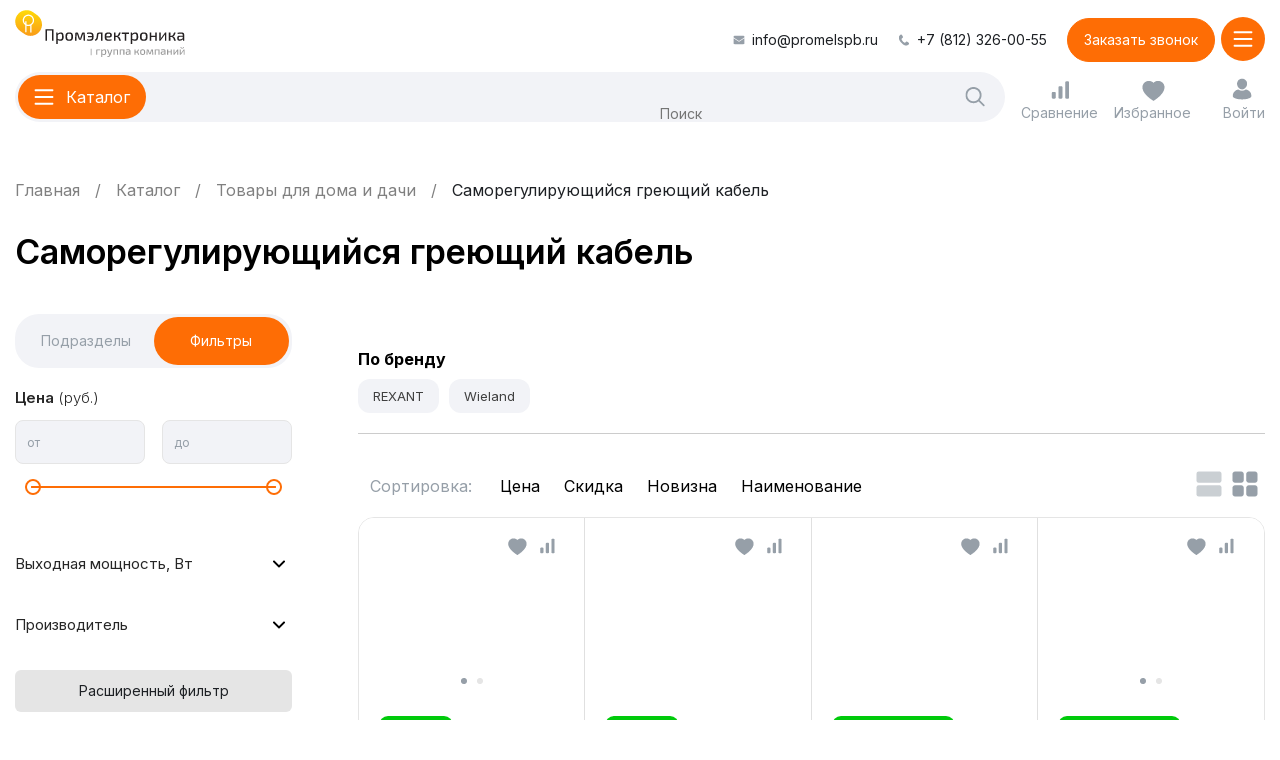

--- FILE ---
content_type: text/html; charset=UTF-8
request_url: https://promelspb.ru/xcat/samoreguliruyushchiysya_greyushchiy_kabel.html
body_size: 49556
content:
<!DOCTYPE html>
<html lang="ru-RU" prefix="og: http://ogp.me/ns#" itemscope itemtype="http://schema.org/WebPage">
    <head>
        <link href="https://fonts.googleapis.com/css2?family=Inter:wght@400;500;700&display=swap" rel="stylesheet">
        <link rel="preload" href="/local/templates/redesign/fonts/MyriadPro/MyriadPro_Regular/MyriadPro_Regular.woff2"
              as="font" crossorigin/>
        <style>
            @font-face {
                font-family: 'MyriadPro';
                src: url('/local/templates/redesign/fonts/MyriadPro/MyriadPro_Regular/MyriadPro_Regular.woff2') format('woff2'), url('/local/templates/redesign/fonts/MyriadPro/MyriadPro_Regular/MyriadPro_Regular.woff') format('woff');
                font-weight: 400;
                font-style: normal;
                font-display: swap;
            }
        </style>

        <link rel="apple-touch-icon" sizes="180x180" href="/local/templates/redesign/img/apple-touch-icon.png">
        <link rel="icon" type="image/png" sizes="32x32" href="/local/templates/redesign/img/favicon-32x32.png">
        <link rel="icon" type="image/png" sizes="16x16" href="/local/templates/redesign/img/favicon-16x16.png">
        <link rel="manifest" href="/local/templates/redesign/img/site.webmanifest">
        <link rel="mask-icon" href="/local/templates/redesign/img/safari-pinned-tab.svg" color="#ffdb09">
        <link rel="shortcut icon" href="/local/templates/redesign/img/favicon.ico">
        <meta name="msapplication-TileColor" content="#ffffff">
        <meta name="msapplication-config" content="/local/templates/redesign/img/browserconfig.xml">
        <meta name="theme-color" content="#ffffff">

        <title>Саморегулирующийся греющий кабель  - купить по выгодной цене в Санкт-Петербурге в Промэлектроника</title>
        <meta name="cmsmagazine" content="cf4f03a6602f60790197ac6e5f1e2da0"/>
                <meta name="viewport" content="width=device-width, initial-scale=1.0"/>
        <meta http-equiv="Content-Type" content="text/html; charset=UTF-8" />
<meta name="robots" content="index, follow" />
<meta name="description" content="Купить саморегулирующийся греющий кабель по доступным ценам от интернет-магазина Промэлектроника. Гарантия производителя с доставкой по Санкт-Петербургу и всей России. Оформить покупку можно онлайн или по телефону, ☎ 8 (812) 326-00-55." />
<script data-skip-moving="true">(function(w, d) {var v = w.frameCacheVars = {"CACHE_MODE":"HTMLCACHE","storageBlocks":[],"dynamicBlocks":{"bx_basket_small":"d41d8cd98f00","cookie_panel":"d41d8cd98f00"},"AUTO_UPDATE":true,"AUTO_UPDATE_TTL":240,"version":2};var inv = false;if (v.AUTO_UPDATE === false){if (v.AUTO_UPDATE_TTL && v.AUTO_UPDATE_TTL > 0){var lm = Date.parse(d.lastModified);if (!isNaN(lm)){var td = new Date().getTime();if ((lm + v.AUTO_UPDATE_TTL * 1000) >= td){w.frameRequestStart = false;w.preventAutoUpdate = true;return;}inv = true;}}else{w.frameRequestStart = false;w.preventAutoUpdate = true;return;}}var r = w.XMLHttpRequest ? new XMLHttpRequest() : (w.ActiveXObject ? new w.ActiveXObject("Microsoft.XMLHTTP") : null);if (!r) { return; }w.frameRequestStart = true;var m = v.CACHE_MODE; var l = w.location; var x = new Date().getTime();var q = "?bxrand=" + x + (l.search.length > 0 ? "&" + l.search.substring(1) : "");var u = l.protocol + "//" + l.host + l.pathname + q;r.open("GET", u, true);r.setRequestHeader("BX-ACTION-TYPE", "get_dynamic");r.setRequestHeader("X-Bitrix-Composite", "get_dynamic");r.setRequestHeader("BX-CACHE-MODE", m);r.setRequestHeader("BX-CACHE-BLOCKS", v.dynamicBlocks ? JSON.stringify(v.dynamicBlocks) : "");if (inv){r.setRequestHeader("BX-INVALIDATE-CACHE", "Y");}try { r.setRequestHeader("BX-REF", d.referrer || "");} catch(e) {}if (m === "APPCACHE"){r.setRequestHeader("BX-APPCACHE-PARAMS", JSON.stringify(v.PARAMS));r.setRequestHeader("BX-APPCACHE-URL", v.PAGE_URL ? v.PAGE_URL : "");}r.onreadystatechange = function() {if (r.readyState != 4) { return; }var a = r.getResponseHeader("BX-RAND");var b = w.BX && w.BX.frameCache ? w.BX.frameCache : false;if (a != x || !((r.status >= 200 && r.status < 300) || r.status === 304 || r.status === 1223 || r.status === 0)){var f = {error:true, reason:a!=x?"bad_rand":"bad_status", url:u, xhr:r, status:r.status};if (w.BX && w.BX.ready && b){BX.ready(function() {setTimeout(function(){BX.onCustomEvent("onFrameDataRequestFail", [f]);}, 0);});}w.frameRequestFail = f;return;}if (b){b.onFrameDataReceived(r.responseText);if (!w.frameUpdateInvoked){b.update(false);}w.frameUpdateInvoked = true;}else{w.frameDataString = r.responseText;}};r.send();var p = w.performance;if (p && p.addEventListener && p.getEntries && p.setResourceTimingBufferSize){var e = 'resourcetimingbufferfull';var h = function() {if (w.BX && w.BX.frameCache && w.BX.frameCache.frameDataInserted){p.removeEventListener(e, h);}else {p.setResourceTimingBufferSize(p.getEntries().length + 50);}};p.addEventListener(e, h);}})(window, document);</script>
<script data-skip-moving="true">(function(w, d, n) {var cl = "bx-core";var ht = d.documentElement;var htc = ht ? ht.className : undefined;if (htc === undefined || htc.indexOf(cl) !== -1){return;}var ua = n.userAgent;if (/(iPad;)|(iPhone;)/i.test(ua)){cl += " bx-ios";}else if (/Windows/i.test(ua)){cl += ' bx-win';}else if (/Macintosh/i.test(ua)){cl += " bx-mac";}else if (/Linux/i.test(ua) && !/Android/i.test(ua)){cl += " bx-linux";}else if (/Android/i.test(ua)){cl += " bx-android";}cl += (/(ipad|iphone|android|mobile|touch)/i.test(ua) ? " bx-touch" : " bx-no-touch");cl += w.devicePixelRatio && w.devicePixelRatio >= 2? " bx-retina": " bx-no-retina";if (/AppleWebKit/.test(ua)){cl += " bx-chrome";}else if (/Opera/.test(ua)){cl += " bx-opera";}else if (/Firefox/.test(ua)){cl += " bx-firefox";}ht.className = htc ? htc + " " + cl : cl;})(window, document, navigator);</script>

<link href="/bitrix/js/bquadro/msginheader/styles/style.css?17430834651542" type="text/css" rel="stylesheet"/>
<link href="/bitrix/js/bquadro/fos/css/style.css?176424109024285" type="text/css" rel="stylesheet"/>
<link href="/bitrix/css/main/bootstrap.css?1702057940141486" type="text/css" rel="stylesheet"/>
<link href="/bitrix/js/ui/design-tokens/dist/ui.design-tokens.min.css?171655220823463" type="text/css" rel="stylesheet"/>
<link href="/bitrix/js/ui/fonts/opensans/ui.font.opensans.min.css?16638265312320" type="text/css" rel="stylesheet"/>
<link href="/bitrix/js/main/popup/dist/main.popup.bundle.min.css?175066441828056" type="text/css" rel="stylesheet"/>
<link href="/bitrix/cache/css/s1/redesign/page_ced58b8655ca9858914176afd2ddacb8/page_ced58b8655ca9858914176afd2ddacb8_v1.css?176848269713296" type="text/css" rel="stylesheet"/>
<link href="/bitrix/cache/css/s1/redesign/template_9d702a4ffb95c2a63088959da7949f40/template_9d702a4ffb95c2a63088959da7949f40_v1.css?1768482595267640" type="text/css" rel="stylesheet" data-template-style="true"/>






            
            <!-- Yandex.Metrika counter -->
            
            <!-- /Yandex.Metrika counter -->
                    
        
        <link rel="preconnect" href="https://fonts.googleapis.com">
        <link rel="preconnect" href="https://fonts.gstatic.com" crossorigin>
        <link href="https://fonts.googleapis.com/css2?family=Inter:wght@100..900&display=swap" rel="stylesheet">
                    
            <!-- Google Tag Manager -->
                        <!-- End Google Tag Manager -->
            <!-- Google Analytics -->
                        <!-- End Google Analytics -->
                                                <meta property="og:url" content="https://promelspb.ru/xcat/samoreguliruyushchiysya_greyushchiy_kabel.html ">
        <meta property="og:title" content='Саморегулирующийся греющий кабель  - купить по выгодной цене в Санкт-Петербурге в Промэлектроника'>
        <meta property="vk:image" content="/about/img/foto.png">
        <meta property="og:image" content="/about/img/foto.png">
        <meta property="og:image:width" content="1200">
        <meta property="og:image:height" content="630">
        <meta property='og:type' content='website'/>
        <meta property='og:description' content='Купить саморегулирующийся греющий кабель по доступным ценам от интернет-магазина Промэлектроника. Гарантия производителя с доставкой по Санкт-Петербургу и всей России. Оформить покупку можно онлайн или по телефону, ☎ 8 (812) 326-00-55.'/>
                                        </head>
    <body class="">                    <!-- Google Tag Manager (noscript) -->
            <noscript>
                <iframe src="https://www.googletagmanager.com/ns.html?id=GTM-PVXHBXN"
                        height="0" width="0" style="display:none;visibility:hidden"></iframe>
            </noscript>
            <!-- End Google Tag Manager (noscript) -->
                
        <header class="header wrapper js-header">
            <div class="header__top">
                <div class="header__nav header__nav--menu js-header-menu">
                    <div class="header__list" itemscope="" itemtype="https://www.schema.org/SiteNavigationElement">
                                                    
    <div class="header__item  header__item--parent "
         itemprop="name">
        <a class="header__link" href="/about/" itemprop="url">
            <img src="/local/templates/redesign/img/menu-about.svg">
            <span>О компании</span>
        </a>
                    <button class="header__arrow js-header-submenu-open">
                <span class="header__arrow-icon">
                    <svg height="25" width="25">
                        <use href="/local/templates/redesign/img/icons.svg#menuArrowOrange"
                             xlink:href="/local/templates/redesign/img/icons.svg#menuArrowOrange"></use>
                    </svg>
                </span>
            </button>
            <div class="header__dropdown js-header-submenu">
                <div class="header__title js-header-submenu-close">
                    <button class="header__arrow header__arrow--left">
                        <span class="header__arrow-icon">
                            <svg height="25" width="25">
                                <use href="/local/templates/redesign/img/icons.svg#menuArrowOrange"
                                     xlink:href="/local/templates/redesign/img/icons.svg#menuArrowOrange"></use>
                            </svg>
                        </span>
                    </button>
                    О компании                </div>
                <div class="header__sublist">
                                            <div class="header__subitem" itemprop="name">
                            <a class="header__sublink" href="/news/" itemprop="url">
                                Новости                                                            </a>
                        </div>
                                            <div class="header__subitem" itemprop="name">
                            <a class="header__sublink" href="/vacancies/" itemprop="url">
                                Вакансии                                                                    <span>3</span>
                                                            </a>
                        </div>
                                    </div>
            </div>
            </div>
    <div class="header__item   "
         itemprop="name">
        <a class="header__link" href="/delivery/" itemprop="url">
            <img src="/local/templates/redesign/img/menu-delivery.svg">
            <span>Оплата и доставка</span>
        </a>
            </div>
    <div class="header__item   "
         itemprop="name">
        <a class="header__link" href="/certificates/" itemprop="url">
            <img src="/local/templates/redesign/img/menu-certificates.svg">
            <span>Каталоги и сертификаты</span>
        </a>
            </div>
    <div class="header__item   "
         itemprop="name">
        <a class="header__link" href="/blog/" itemprop="url">
            <img src="/local/templates/redesign/img/menu-blog.svg">
            <span>Идеи и решения</span>
        </a>
            </div>
    <div class="header__item   "
         itemprop="name">
        <a class="header__link" href="/contacts/" itemprop="url">
            <img src="/local/templates/redesign/img/menu-contacts.svg">
            <span>Контакты</span>
        </a>
            </div>
    <div class="header__item header__item--sale  "
         itemprop="name">
        <a class="header__link" href="/rasprodazha/" itemprop="url">
            <img src="/local/templates/redesign/img/saleMain.svg">
            <span>Распродажа</span>
        </a>
            </div>
                                                <div class="info">
            <div class="info__phone">
            <a href="tel:+78123260055">+7 (812) 326-00-55</a>
        </div>
                <div class="info__time">
            Время работы:            9:00 - 18:00        </div>
        <div class="btnn btnn--3 ajax_callback">
        Заказать звонок
    </div>
            <div class="info__socials">
                            <div class="info-socials__item">
                    <img src="/local/templates/redesign/img/ozone.svg" alt="">
                    <a href="https://www.ozon.ru/seller/arena-sveta-1269482/products/?miniapp=seller_1269482" target="_blank"></a>
                </div>
                                        <div class="info-socials__item">
                    <img src="/local/templates/redesign/img/market.svg" alt="">
                    <a href="https://market.yandex.ru/business--arena-sveta/1016551" target="_blank"></a>
                </div>
                                </div>
                <div class="info__mail">
            <svg height="12" width="13">
                <use href="/local/templates/redesign/img/icons.svg#mail"
                     xlink:href="/local/templates/redesign/img/icons.svg#mail"></use>
            </svg>
            <a href="mailto:info@promelspb.ru">info@promelspb.ru</a>
        </div>
                <div class="info__address">
            191119, Санкт-Петербург,<br>
ул. Константина Заслонова, д. 1,<br>
м. «Лиговский проспект»        </div>
    </div>
                    </div>
                </div>
                <div class="header__contacts">
                                            <div class="header-contacts__mail">
                            <svg height="12" width="13">
                                <use href="/local/templates/redesign/img/icons.svg#mail"
                                     xlink:href="/local/templates/redesign/img/icons.svg#mail"></use>
                            </svg>
                            <a href="mailto:info@promelspb.ru">info@promelspb.ru</a>
                        </div>
                                                                <div class="header-contacts__phone">
                            <svg height="12" width="13">
                                <use href="/local/templates/redesign/img/icons.svg#phone"
                                     xlink:href="/local/templates/redesign/img/icons.svg#phone"></use>
                            </svg>
                            <a href="tel:+78123260055">+7 (812) 326-00-55</a>
                        </div>
                                        <div class="btnn btnn--2 ajax_callback">
                        Заказать звонок                    </div>
                </div>
            </div>
            <div class="header__bottom">
                <div class="header__logo">
                    <img width="200" height="57" src="/local/templates/redesign/img/logo.svg"
                         alt="ООО Промэлектроника">
                                            <a href="/"></a>
                                    </div>
                <div class="header__center">
                    <div class="header__cat js-header-toggler-catalog">
                        <div class="header-cat__icon">
                            <svg height="20" width="16">
                                <use href="/local/templates/redesign/img/icons.svg#burger"
                                     xlink:href="/local/templates/redesign/img/icons.svg#burger"></use>
                            </svg>
                            <svg height="16" width="16">
                                <use href="/local/templates/redesign/img/icons.svg#burgerclose"
                                     xlink:href="/local/templates/redesign/img/icons.svg#burgerclose"></use>
                            </svg>
                        </div>
                        <span>Каталог</span>
                    </div>
                    <div class="header__search">
                        <form action="/search/" method="get">
                            <div class="bx-input-group input-append">
                                <input placeholder="Поиск"  type="text" name="q"
                                       value="" autocomplete="off"
                                       class="bx-form-control search-query">
                                <button class="header-search__btn btn_search">
                                    <svg height="25" width="25">
                                        <use href="/local/templates/redesign/img/icons.svg#search"
                                             xlink:href="/local/templates/redesign/img/icons.svg#search"></use>
                                    </svg>
                                </button>
                            </div>
                        </form>
                    </div>
                </div>
                <div class="header__controls">
                    <a class="header-controls__comp" href="/xcat/compare/">
                        <svg height="25" width="25">
                            <use href="/local/templates/redesign/img/icons.svg#comp"
                                 xlink:href="/local/templates/redesign/img/icons.svg#comp"></use>
                        </svg>
                        <span>Сравнение</span>
                        <div class="header-controls__counter">
                            <span>0</span>
                        </div>
                    </a>
                    <a class="header-controls__fav" href="/xcat/favorite/">
                        <svg height="25" width="25">
                            <use href="/local/templates/redesign/img/icons.svg#fav"
                                 xlink:href="/local/templates/redesign/img/icons.svg#fav"></use>
                        </svg>
                        <span>Избранное</span>
                        <div class="header-controls__counter">
                            <span>0</span>
                        </div>
                    </a>
                    <a class="header-controls__cart" href="/order/" id="bx_basket_small">
    </a>
                    <a class="header-controls__lk b_login" href="/personal/">
                        <svg height="25" width="25">
                            <use href="/local/templates/redesign/img/icons.svg#lk"
                                 xlink:href="/local/templates/redesign/img/icons.svg#lk"></use>
                        </svg>
                        <svg height="25" width="25">
                            <use href="/local/templates/redesign/img/icons.svg#lkAdap"
                                 xlink:href="/local/templates/redesign/img/icons.svg#lkAdap"></use>
                        </svg>
                        <span>Войти</span>
                    </a>
                                    </div>
                <div class="header__contacts-adap">
                    <a href="">
                        <svg height="25" width="25">
                            <use href="/local/templates/redesign/img/icons.svg#mailAdap"
                                 xlink:href="/local/templates/redesign/img/icons.svg#mailAdap"></use>
                        </svg>
                    </a>
                    <a href="">
                        <svg height="25" width="25">
                            <use href="/local/templates/redesign/img/icons.svg#phoneAdap"
                                 xlink:href="/local/templates/redesign/img/icons.svg#phoneAdap"></use>
                        </svg>
                    </a>
                </div>
                <div class="header__cat header__cat--adap js-header-toggler-menu">
                    <div class="header-cat__icon">
                        <svg height="20" width="16">
                            <use href="/local/templates/redesign/img/icons.svg#burger"
                                 xlink:href="/local/templates/redesign/img/icons.svg#burger"></use>
                        </svg>
                        <svg height="16" width="16">
                            <use href="/local/templates/redesign/img/icons.svg#burgerclose"
                                 xlink:href="/local/templates/redesign/img/icons.svg#burgerclose"></use>
                        </svg>
                    </div>
                </div>
            </div>

                            <div class="header__nav header__nav--catalog js-header-catalog">
    <div class="wrapper">
        <div class="header__list" itemscope itemtype="https://www.schema.org/SiteNavigationElement">
                            <div class="header__item header__item--parent "
                     itemprop="name">
                    <a class="header__link js-catalog-link "
                       href="/xcat/prazdnichnyy_i_svetodiodnyy_dekor.html"
                       itemprop="url"
                       data-id="1">
                                                <img src="/upload/iblock/b0b/svetodiod_dekor.png">
                        <span>Праздничный и светодиодный декор</span>
                    </a>

                                            <button class="header__arrow js-header-submenu-open">
                            <span class="header__arrow-icon">
                                <svg height="25" width="25">
                                    <use href="/local/templates/redesign/img/icons.svg#menuArrowOrange"
                                         xlink:href="/local/templates/redesign/img/icons.svg#menuArrowOrange"></use>
                                </svg>
                            </span>
                        </button>

                        <div class="header__dropdown js-catalog-dropdown js-header-submenu"
                             data-id="1">
                            <div class="header__title js-header-submenu-close">
                                <button class="header__arrow header__arrow--left">
                                    <span class="header__arrow-icon">
                                        <svg height="25" width="25">
                                            <use href="/local/templates/redesign/img/icons.svg#menuArrowOrange"
                                                 xlink:href="/local/templates/redesign/img/icons.svg#menuArrowOrange"></use>
                                        </svg>
                                    </span>
                                </button>
                                Праздничный и светодиодный декор                            </div>

                                                            <div class="header-brands__slider">
                                    <div class="splide js-header-brands-slider">
                                        <div class="splide__track">
                                            <div class="splide__list">
                                                                                                                                                                                                                <div class="splide__slide">
                                                            <div class="header-brands__item">
                                                                <img loading="lazy" src="/upload/iblock/dc1/logo_d.png"
                                                                     alt=""">
                                                                <a href="/brands/ardecoled.html"></a>
                                                            </div>
                                                        </div>
                                                                                                                                                                                                                                                                    <div class="splide__slide">
                                                            <div class="header-brands__item">
                                                                <img loading="lazy" src="/upload/iblock/05f/arlight.jpg"
                                                                     alt=""">
                                                                <a href="/brands/arlight.html"></a>
                                                            </div>
                                                        </div>
                                                                                                                                                                                                                                                                    <div class="splide__slide">
                                                            <div class="header-brands__item">
                                                                <img loading="lazy" src="/upload/iblock/1b2/uniel.jpg"
                                                                     alt=""">
                                                                <a href="/brands/uniel.html"></a>
                                                            </div>
                                                        </div>
                                                                                                                                                                                                                                                                    <div class="splide__slide">
                                                            <div class="header-brands__item">
                                                                <img loading="lazy" src="/upload/iblock/111/volpe.jpg"
                                                                     alt=""">
                                                                <a href="/brands/volpe.html"></a>
                                                            </div>
                                                        </div>
                                                                                                                                                </div>
                                        </div>
                                        <div class="slider-controls slider-controls--2">
                                            <div class="slider-controls__wrap splide__arrows">
                                                <button class="splide__arrow splide__arrow--prev slider-controls__prev">
                                                    <svg height="25" width="25">
                                                        <use href="/local/templates/redesign/img/icons.svg#sliderArrowGray"
                                                             xlink:href="/local/templates/redesign/img/icons.svg#sliderArrowGray"></use>
                                                    </svg>
                                                </button>
                                                <button class="splide__arrow splide__arrow--next slider-controls__next">
                                                    <svg height="25" width="25">
                                                        <use href="/local/templates/redesign/img/icons.svg#sliderArrowGray"
                                                             xlink:href="/local/templates/redesign/img/icons.svg#sliderArrowGray"></use>
                                                    </svg>
                                                </button>
                                            </div>
                                        </div>
                                    </div>
                                </div>
                            
                                                            <div class="header__sublist">
                                                                                                                                                            <div class="header-sublist__col">                                                                                <div class="header__subitem" itemprop="name">
                                            <a class="header__sublink"
                                               href="/xcat/prazdnichnyy_i_svetodiodnyy_dekor.html"
                                               itemprop="url">Праздничный и светодиодный декор</a>
                                        </div>
                                                                                                                                                            <div class="header__subitem" itemprop="name">
                                            <a class="header__sublink"
                                               href="/xcat/svetodiodnye_girlyandy.html"
                                               itemprop="url">Светодиодные гирлянды</a>
                                        </div>
                                                                                                                                                            <div class="header__subitem" itemprop="name">
                                            <a class="header__sublink"
                                               href="/xcat/figurki_derevya_fonariki.html"
                                               itemprop="url">Фигурки, деревья, фонарики</a>
                                        </div>
                                                                                                                                                            <div class="header__subitem" itemprop="name">
                                            <a class="header__sublink"
                                               href="/xcat/led_neon_fleks_komplektuyushchie_k_nemu.html"
                                               itemprop="url">LED Гибкий неон, комплектующие к нему</a>
                                        </div>
                                                                            </div>                                                                                    <div class="header-sublist__col">                                                                                <div class="header__subitem" itemprop="name">
                                            <a class="header__sublink"
                                               href="/xcat/dyuralayt_svetodiodnyy_i_komplektuyushchie_k_nemu.html"
                                               itemprop="url">Дюралайт светодиодный и комплектующие к нему</a>
                                        </div>
                                                                                                                                                            <div class="header__subitem" itemprop="name">
                                            <a class="header__sublink"
                                               href="/xcat/proektory.html"
                                               itemprop="url">Проекторы</a>
                                        </div>
                                                                                                                                                            <div class="header__subitem" itemprop="name">
                                            <a class="header__sublink"
                                               href="/xcat/rich_led.html"
                                               itemprop="url">Блоки питания Rich LED</a>
                                        </div>
                                                                                                                </div>                                </div>
                            
                                                    </div>
                    
                                                                                                                                    <a class="header__img" href="/search/?q=Светильник+декоративный+с+эффектом+3D&s=">
                                    <img loading="lazy" src="/upload/iblock/ba3/uli_m501.jpg"
                                         alt="">
                                </a>
                                                                                        </div>
                            <div class="header__item header__item--parent "
                     itemprop="name">
                    <a class="header__link js-catalog-link "
                       href="/xcat/svetodiodnye_lenty.html"
                       itemprop="url"
                       data-id="8">
                                                <img src="/upload/iblock/646/svetodiod_lenty.png">
                        <span>Светодиодные ленты</span>
                    </a>

                                            <button class="header__arrow js-header-submenu-open">
                            <span class="header__arrow-icon">
                                <svg height="25" width="25">
                                    <use href="/local/templates/redesign/img/icons.svg#menuArrowOrange"
                                         xlink:href="/local/templates/redesign/img/icons.svg#menuArrowOrange"></use>
                                </svg>
                            </span>
                        </button>

                        <div class="header__dropdown js-catalog-dropdown js-header-submenu"
                             data-id="8">
                            <div class="header__title js-header-submenu-close">
                                <button class="header__arrow header__arrow--left">
                                    <span class="header__arrow-icon">
                                        <svg height="25" width="25">
                                            <use href="/local/templates/redesign/img/icons.svg#menuArrowOrange"
                                                 xlink:href="/local/templates/redesign/img/icons.svg#menuArrowOrange"></use>
                                        </svg>
                                    </span>
                                </button>
                                Светодиодные ленты                            </div>

                                                            <div class="header-brands__slider">
                                    <div class="splide js-header-brands-slider">
                                        <div class="splide__track">
                                            <div class="splide__list">
                                                                                                                                                                                                                <div class="splide__slide">
                                                            <div class="header-brands__item">
                                                                <img loading="lazy" src="/upload/iblock/05f/arlight.jpg"
                                                                     alt=""">
                                                                <a href="/brands/arlight.html"></a>
                                                            </div>
                                                        </div>
                                                                                                                                                                                                                                                                    <div class="splide__slide">
                                                            <div class="header-brands__item">
                                                                <img loading="lazy" src="/upload/iblock/df2/designled.jpg"
                                                                     alt=""">
                                                                <a href="/brands/designled.html"></a>
                                                            </div>
                                                        </div>
                                                                                                                                                                                                                                                                    <div class="splide__slide">
                                                            <div class="header-brands__item">
                                                                <img loading="lazy" src="/upload/iblock/004/2165899_150x69.png"
                                                                     alt=""">
                                                                <a href="/brands/swg.html"></a>
                                                            </div>
                                                        </div>
                                                                                                                                                                                                                                                                    <div class="splide__slide">
                                                            <div class="header-brands__item">
                                                                <img loading="lazy" src="/upload/iblock/1b2/uniel.jpg"
                                                                     alt=""">
                                                                <a href="/brands/uniel.html"></a>
                                                            </div>
                                                        </div>
                                                                                                                                                                                                                                                                    <div class="splide__slide">
                                                            <div class="header-brands__item">
                                                                <img loading="lazy" src="/upload/iblock/e58/top_logo.png"
                                                                     alt=""">
                                                                <a href="/brands/complex-m.html"></a>
                                                            </div>
                                                        </div>
                                                                                                                                                </div>
                                        </div>
                                        <div class="slider-controls slider-controls--2">
                                            <div class="slider-controls__wrap splide__arrows">
                                                <button class="splide__arrow splide__arrow--prev slider-controls__prev">
                                                    <svg height="25" width="25">
                                                        <use href="/local/templates/redesign/img/icons.svg#sliderArrowGray"
                                                             xlink:href="/local/templates/redesign/img/icons.svg#sliderArrowGray"></use>
                                                    </svg>
                                                </button>
                                                <button class="splide__arrow splide__arrow--next slider-controls__next">
                                                    <svg height="25" width="25">
                                                        <use href="/local/templates/redesign/img/icons.svg#sliderArrowGray"
                                                             xlink:href="/local/templates/redesign/img/icons.svg#sliderArrowGray"></use>
                                                    </svg>
                                                </button>
                                            </div>
                                        </div>
                                    </div>
                                </div>
                            
                                                            <div class="header__sublist">
                                                                                                                                                            <div class="header-sublist__col">                                                                                <div class="header__subitem" itemprop="name">
                                            <a class="header__sublink"
                                               href="/xcat/svetodiodnye_lenty.html"
                                               itemprop="url">Светодиодные ленты</a>
                                        </div>
                                                                                                                                                            <div class="header__subitem" itemprop="name">
                                            <a class="header__sublink"
                                               href="/xcat/lenty_upravlyaemye_rgb_multitsvetnye.html"
                                               itemprop="url">Управляемые RGB, мультицветные</a>
                                        </div>
                                                                                                                                                            <div class="header__subitem" itemprop="name">
                                            <a class="header__sublink"
                                               href="/xcat/lenty_pryamogo_svecheniya_otkrytye_lux_norma_ekonom.html"
                                               itemprop="url">Прямого свечения открытые (LUX,Norma,Эконом)</a>
                                        </div>
                                                                                                                                                            <div class="header__subitem" itemprop="name">
                                            <a class="header__sublink"
                                               href="/xcat/lenty_izgibaemye_otkrytye.html"
                                               itemprop="url">Изгибаемые</a>
                                        </div>
                                                                                                                                                            <div class="header__subitem" itemprop="name">
                                            <a class="header__sublink"
                                               href="/xcat/lenty_bokovogo_svecheniya_otkrytye.html"
                                               itemprop="url">Бокового свечения открытые</a>
                                        </div>
                                                                                                                                                            <div class="header__subitem" itemprop="name">
                                            <a class="header__sublink"
                                               href="/xcat/germetichnye_lenty_pryamogo_svecheniya.html"
                                               itemprop="url">Герметичные</a>
                                        </div>
                                                                            </div>                                                                                    <div class="header-sublist__col">                                                                                <div class="header__subitem" itemprop="name">
                                            <a class="header__sublink"
                                               href="/xcat/lenta_s_linzami.html"
                                               itemprop="url">С линзами</a>
                                        </div>
                                                                                                                                                            <div class="header__subitem" itemprop="name">
                                            <a class="header__sublink"
                                               href="/xcat/svetodiodnaya_lenta_220v_i_komplektuyushchie.html"
                                               itemprop="url">220V и комплектующие</a>
                                        </div>
                                                                                                                                                            <div class="header__subitem" itemprop="name">
                                            <a class="header__sublink"
                                               href="/xcat/lenty_sploshnoy_zasvetki.html"
                                               itemprop="url">Сплошной засветки</a>
                                        </div>
                                                                                                                                                            <div class="header__subitem" itemprop="name">
                                            <a class="header__sublink"
                                               href="/xcat/lenty_spetsialnogo_naznacheniya.html"
                                               itemprop="url">Специального назначения</a>
                                        </div>
                                                                                                                                                            <div class="header__subitem" itemprop="name">
                                            <a class="header__sublink"
                                               href="/xcat/aksessuary_dlya_lent.html"
                                               itemprop="url">Аксессуары</a>
                                        </div>
                                                                                                                                                            <div class="header__subitem" itemprop="name">
                                            <a class="header__sublink"
                                               href="/xcat/gotovye_resheniya.html"
                                               itemprop="url">Готовые решения</a>
                                        </div>
                                                                                                                </div>                                </div>
                            
                                                            <div class="header__popular">
                                    <div class="header-popular__title">Популярное</div>
                                    <div class="header-popular__wrap">
                                                                                    <a class="header-popular__item"
                                               href="/xcat/svetodiodnye_lenty/arlight.html">
                                                Arlight                                            </a>
                                                                                    <a class="header-popular__item"
                                               href="/xcat/svetodiodnye_lenty/12v.html">
                                                12В                                            </a>
                                                                                    <a class="header-popular__item"
                                               href="/xcat/svetodiodnye_lenty/24v.html">
                                                24В                                            </a>
                                                                                    <a class="header-popular__item"
                                               href="/xcat/svetodiodnye_lenty/36v.html">
                                                36В                                            </a>
                                                                                    <a class="header-popular__item"
                                               href="/xcat/svetodiodnye_lenty/adresnye.html">
                                                Адресные                                            </a>
                                                                                    <a class="header-popular__item"
                                               href="/xcat/svetodiodnye_lenty/dlya-ulitsy.html">
                                                Для улицы                                            </a>
                                                                                    <a class="header-popular__item"
                                               href="/xcat/svetodiodnye_lenty/10m.html">
                                                10м                                            </a>
                                                                                    <a class="header-popular__item"
                                               href="/xcat/svetodiodnye_lenty/5m.html">
                                                5м                                            </a>
                                                                                    <a class="header-popular__item"
                                               href="/xcat/svetodiodnye_lenty/5050.html">
                                                5050                                            </a>
                                                                                    <a class="header-popular__item"
                                               href="/xcat/svetodiodnye_lenty/5730.html">
                                                5730                                            </a>
                                                                                    <a class="header-popular__item"
                                               href="/xcat/svetodiodnye_lenty/2835.html">
                                                2835                                            </a>
                                                                            </div>
                                </div>
                                                    </div>
                    
                                                                                                                                    <a class="header__img" href="/xcat/lenty_sploshnoy_zasvetki.html">
                                    <img loading="lazy" src="/upload/iblock/fc9/tfkghadlawse350ik9lmb1v9aqa8fpjy/COB.jpg"
                                         alt="">
                                </a>
                                                                                        </div>
                            <div class="header__item header__item--parent "
                     itemprop="name">
                    <a class="header__link js-catalog-link "
                       href="/xcat/profil_dlya_svetodiodnykh_lent.html"
                       itemprop="url"
                       data-id="20">
                                                <img src="/upload/iblock/3d7/profil_dlya_svetodiod_lent.png">
                        <span>Профиль для светодиодных лент</span>
                    </a>

                                            <button class="header__arrow js-header-submenu-open">
                            <span class="header__arrow-icon">
                                <svg height="25" width="25">
                                    <use href="/local/templates/redesign/img/icons.svg#menuArrowOrange"
                                         xlink:href="/local/templates/redesign/img/icons.svg#menuArrowOrange"></use>
                                </svg>
                            </span>
                        </button>

                        <div class="header__dropdown js-catalog-dropdown js-header-submenu"
                             data-id="20">
                            <div class="header__title js-header-submenu-close">
                                <button class="header__arrow header__arrow--left">
                                    <span class="header__arrow-icon">
                                        <svg height="25" width="25">
                                            <use href="/local/templates/redesign/img/icons.svg#menuArrowOrange"
                                                 xlink:href="/local/templates/redesign/img/icons.svg#menuArrowOrange"></use>
                                        </svg>
                                    </span>
                                </button>
                                Профиль для светодиодных лент                            </div>

                                                            <div class="header-brands__slider">
                                    <div class="splide js-header-brands-slider">
                                        <div class="splide__track">
                                            <div class="splide__list">
                                                                                                                                                                                                                <div class="splide__slide">
                                                            <div class="header-brands__item">
                                                                <img loading="lazy" src="/upload/iblock/05f/arlight.jpg"
                                                                     alt=""">
                                                                <a href="/brands/arlight.html"></a>
                                                            </div>
                                                        </div>
                                                                                                                                                                                                                                                                    <div class="splide__slide">
                                                            <div class="header-brands__item">
                                                                <img loading="lazy" src="/upload/iblock/df2/designled.jpg"
                                                                     alt=""">
                                                                <a href="/brands/designled.html"></a>
                                                            </div>
                                                        </div>
                                                                                                                                                                                                                                                                    <div class="splide__slide">
                                                            <div class="header-brands__item">
                                                                <img loading="lazy" src="/upload/iblock/d68/jy6806mb1tzv3pddpdisctvw0z8ojcpv/hokasu.jpg"
                                                                     alt=""">
                                                                <a href="/brands/hokasu.html"></a>
                                                            </div>
                                                        </div>
                                                                                                                                                                                                                                                                    <div class="splide__slide">
                                                            <div class="header-brands__item">
                                                                <img loading="lazy" src="/upload/iblock/477/lumker.jpg"
                                                                     alt=""">
                                                                <a href="/brands/lumker.html"></a>
                                                            </div>
                                                        </div>
                                                                                                                                                                                                                                                                    <div class="splide__slide">
                                                            <div class="header-brands__item">
                                                                <img loading="lazy" src="/upload/iblock/004/2165899_150x69.png"
                                                                     alt=""">
                                                                <a href="/brands/swg.html"></a>
                                                            </div>
                                                        </div>
                                                                                                                                                </div>
                                        </div>
                                        <div class="slider-controls slider-controls--2">
                                            <div class="slider-controls__wrap splide__arrows">
                                                <button class="splide__arrow splide__arrow--prev slider-controls__prev">
                                                    <svg height="25" width="25">
                                                        <use href="/local/templates/redesign/img/icons.svg#sliderArrowGray"
                                                             xlink:href="/local/templates/redesign/img/icons.svg#sliderArrowGray"></use>
                                                    </svg>
                                                </button>
                                                <button class="splide__arrow splide__arrow--next slider-controls__next">
                                                    <svg height="25" width="25">
                                                        <use href="/local/templates/redesign/img/icons.svg#sliderArrowGray"
                                                             xlink:href="/local/templates/redesign/img/icons.svg#sliderArrowGray"></use>
                                                    </svg>
                                                </button>
                                            </div>
                                        </div>
                                    </div>
                                </div>
                            
                                                            <div class="header__sublist">
                                                                                                                                                            <div class="header-sublist__col">                                                                                <div class="header__subitem" itemprop="name">
                                            <a class="header__sublink"
                                               href="/xcat/profil_dlya_svetodiodnykh_lent.html"
                                               itemprop="url">Профиль для светодиодных лент</a>
                                        </div>
                                                                                                                                                            <div class="header__subitem" itemprop="name">
                                            <a class="header__sublink"
                                               href="/xcat/komplektuyushchie_k_profilyu.html"
                                               itemprop="url">Комплектующие к профилю</a>
                                        </div>
                                                                                                                                                            <div class="header__subitem" itemprop="name">
                                            <a class="header__sublink"
                                               href="/xcat/arkhitekturnyy.html"
                                               itemprop="url">Архитектурный</a>
                                        </div>
                                                                                                                                                            <div class="header__subitem" itemprop="name">
                                            <a class="header__sublink"
                                               href="/xcat/nakladnoy_i_podvesnoy.html"
                                               itemprop="url">Накладной и подвесной</a>
                                        </div>
                                                                                                                                                            <div class="header__subitem" itemprop="name">
                                            <a class="header__sublink"
                                               href="/xcat/vstraivaemyy.html"
                                               itemprop="url">Встраиваемый</a>
                                        </div>
                                                                            </div>                                                                                    <div class="header-sublist__col">                                                                                <div class="header__subitem" itemprop="name">
                                            <a class="header__sublink"
                                               href="/xcat/uglovoy.html"
                                               itemprop="url">Угловой</a>
                                        </div>
                                                                                                                                                            <div class="header__subitem" itemprop="name">
                                            <a class="header__sublink"
                                               href="/xcat/gipsokartonnye_moduli.html"
                                               itemprop="url">Гипсокартонные модули</a>
                                        </div>
                                                                                                                                                            <div class="header__subitem" itemprop="name">
                                            <a class="header__sublink"
                                               href="/xcat/profilnye_sistemy.html"
                                               itemprop="url">Профильные системы</a>
                                        </div>
                                                                                                                                                            <div class="header__subitem" itemprop="name">
                                            <a class="header__sublink"
                                               href="/xcat/pos_materialy_i_instrumeny.html"
                                               itemprop="url">POS-материалы и инструмены</a>
                                        </div>
                                                                                                                </div>                                </div>
                            
                                                            <div class="header__popular">
                                    <div class="header-popular__title">Популярное</div>
                                    <div class="header-popular__wrap">
                                                                                    <a class="header-popular__item"
                                               href="/xcat/profil_dlya_svetodiodnykh_lent/arlight.html">
                                                Arlight                                            </a>
                                                                                    <a class="header-popular__item"
                                               href="/xcat/profil_dlya_svetodiodnykh_lent/belyy.html">
                                                Белый                                            </a>
                                                                                    <a class="header-popular__item"
                                               href="/xcat/profil_dlya_svetodiodnykh_lent/gibkiy.html">
                                                Гибкий                                            </a>
                                                                                    <a class="header-popular__item"
                                               href="/xcat/profil_dlya_svetodiodnykh_lent/kruglyy.html">
                                                Круглый                                            </a>
                                                                                    <a class="header-popular__item"
                                               href="/xcat/profil_dlya_svetodiodnykh_lent/plastikovye.html">
                                                Пластиковый                                            </a>
                                                                                    <a class="header-popular__item"
                                               href="/xcat/profil_dlya_svetodiodnykh_lent/chernyy.html">
                                                Черный                                            </a>
                                                                            </div>
                                </div>
                                                    </div>
                    
                                                                                                                                    <a class="header__img" href="/xcat/nakladnoy_profil_stretch_shadow.html">
                                    <img loading="lazy" src="/upload/iblock/e45/STEP.jpg"
                                         alt="">
                                </a>
                                                                                        </div>
                            <div class="header__item header__item--parent "
                     itemprop="name">
                    <a class="header__link js-catalog-link "
                       href="/xcat/bloki_pitaniya_1.html"
                       itemprop="url"
                       data-id="29">
                                                <img src="/upload/iblock/b6c/bloki_pitaniya.png">
                        <span>Блоки питания</span>
                    </a>

                                            <button class="header__arrow js-header-submenu-open">
                            <span class="header__arrow-icon">
                                <svg height="25" width="25">
                                    <use href="/local/templates/redesign/img/icons.svg#menuArrowOrange"
                                         xlink:href="/local/templates/redesign/img/icons.svg#menuArrowOrange"></use>
                                </svg>
                            </span>
                        </button>

                        <div class="header__dropdown js-catalog-dropdown js-header-submenu"
                             data-id="29">
                            <div class="header__title js-header-submenu-close">
                                <button class="header__arrow header__arrow--left">
                                    <span class="header__arrow-icon">
                                        <svg height="25" width="25">
                                            <use href="/local/templates/redesign/img/icons.svg#menuArrowOrange"
                                                 xlink:href="/local/templates/redesign/img/icons.svg#menuArrowOrange"></use>
                                        </svg>
                                    </span>
                                </button>
                                Блоки питания                            </div>

                                                            <div class="header-brands__slider">
                                    <div class="splide js-header-brands-slider">
                                        <div class="splide__track">
                                            <div class="splide__list">
                                                                                                                                                                                                                <div class="splide__slide">
                                                            <div class="header-brands__item">
                                                                <img loading="lazy" src="/upload/iblock/05f/arlight.jpg"
                                                                     alt=""">
                                                                <a href="/brands/arlight.html"></a>
                                                            </div>
                                                        </div>
                                                                                                                                                                                                                                                                    <div class="splide__slide">
                                                            <div class="header-brands__item">
                                                                <img loading="lazy" src="/upload/iblock/e95/logo.png"
                                                                     alt=""">
                                                                <a href="/brands/elf.html"></a>
                                                            </div>
                                                        </div>
                                                                                                                                                                                                                                                                    <div class="splide__slide">
                                                            <div class="header-brands__item">
                                                                <img loading="lazy" src="/upload/iblock/237/fadbd7fa0cbfeac020c50db48d6a249c.png"
                                                                     alt=""">
                                                                <a href="/brands/meanwell.html"></a>
                                                            </div>
                                                        </div>
                                                                                                                                                                                                                                                                    <div class="splide__slide">
                                                            <div class="header-brands__item">
                                                                <img loading="lazy" src="/upload/iblock/004/2165899_150x69.png"
                                                                     alt=""">
                                                                <a href="/brands/swg.html"></a>
                                                            </div>
                                                        </div>
                                                                                                                                                                                                                                                                    <div class="splide__slide">
                                                            <div class="header-brands__item">
                                                                <img loading="lazy" src="/upload/iblock/1b2/uniel.jpg"
                                                                     alt=""">
                                                                <a href="/brands/uniel.html"></a>
                                                            </div>
                                                        </div>
                                                                                                                                                </div>
                                        </div>
                                        <div class="slider-controls slider-controls--2">
                                            <div class="slider-controls__wrap splide__arrows">
                                                <button class="splide__arrow splide__arrow--prev slider-controls__prev">
                                                    <svg height="25" width="25">
                                                        <use href="/local/templates/redesign/img/icons.svg#sliderArrowGray"
                                                             xlink:href="/local/templates/redesign/img/icons.svg#sliderArrowGray"></use>
                                                    </svg>
                                                </button>
                                                <button class="splide__arrow splide__arrow--next slider-controls__next">
                                                    <svg height="25" width="25">
                                                        <use href="/local/templates/redesign/img/icons.svg#sliderArrowGray"
                                                             xlink:href="/local/templates/redesign/img/icons.svg#sliderArrowGray"></use>
                                                    </svg>
                                                </button>
                                            </div>
                                        </div>
                                    </div>
                                </div>
                            
                                                            <div class="header__sublist">
                                                                                                                                                            <div class="header-sublist__col">                                                                                <div class="header__subitem" itemprop="name">
                                            <a class="header__sublink"
                                               href="/xcat/bloki_pitaniya_1.html"
                                               itemprop="url">Блоки питания</a>
                                        </div>
                                                                                                                                                            <div class="header__subitem" itemprop="name">
                                            <a class="header__sublink"
                                               href="/xcat/bloki_pitaniya_na_din_reyku_i_v_montazhnuyu_korobku.html"
                                               itemprop="url">Блоки питания на DIN-рейку и в монтажную коробку</a>
                                        </div>
                                                                                                                                                            <div class="header__subitem" itemprop="name">
                                            <a class="header__sublink"
                                               href="/xcat/bloki_pitaniya_3v_9v.html"
                                               itemprop="url">Блоки питания 3V... 9V</a>
                                        </div>
                                                                                                                                                            <div class="header__subitem" itemprop="name">
                                            <a class="header__sublink"
                                               href="/xcat/bloki_pitaniya_12v.html"
                                               itemprop="url">Блоки питания 12V</a>
                                        </div>
                                                                                                                                                            <div class="header__subitem" itemprop="name">
                                            <a class="header__sublink"
                                               href="/xcat/bloki_pitaniya_15_24v.html"
                                               itemprop="url">Блоки питания 15...27V</a>
                                        </div>
                                                                                                                                                            <div class="header__subitem" itemprop="name">
                                            <a class="header__sublink"
                                               href="/xcat/bloki_pitaniya_36_48v.html"
                                               itemprop="url">Блоки питания 36...48V</a>
                                        </div>
                                                                                                                                                            <div class="header__subitem" itemprop="name">
                                            <a class="header__sublink"
                                               href="/xcat/bloki_pitaniya_dimmiruemye.html"
                                               itemprop="url">Блоки питания диммируемые</a>
                                        </div>
                                                                            </div>                                                                                    <div class="header-sublist__col">                                                                                <div class="header__subitem" itemprop="name">
                                            <a class="header__sublink"
                                               href="/xcat/bloki_pitaniya_tokovye.html"
                                               itemprop="url">Блоки питания токовые</a>
                                        </div>
                                                                                                                                                            <div class="header__subitem" itemprop="name">
                                            <a class="header__sublink"
                                               href="/xcat/istochniki_toka_dimmiruemye.html"
                                               itemprop="url">Источники тока диммируемые</a>
                                        </div>
                                                                                                                                                            <div class="header__subitem" itemprop="name">
                                            <a class="header__sublink"
                                               href="/xcat/bloki_avariynogo_pitaniya.html"
                                               itemprop="url">Блоки аварийного питания</a>
                                        </div>
                                                                                                                                                            <div class="header__subitem" itemprop="name">
                                            <a class="header__sublink"
                                               href="/xcat/bloki_pitaniya_mascot.html"
                                               itemprop="url">Блоки питания Mascot</a>
                                        </div>
                                                                                                                                                            <div class="header__subitem" itemprop="name">
                                            <a class="header__sublink"
                                               href="/xcat/dc_dc_konvertery_mascot.html"
                                               itemprop="url">DC-DC конвертеры</a>
                                        </div>
                                                                                                                                                            <div class="header__subitem" itemprop="name">
                                            <a class="header__sublink"
                                               href="/xcat/laboratornye_bloki_pitaniya.html"
                                               itemprop="url">Лабораторные блоки питания</a>
                                        </div>
                                                                                                                                                            <div class="header__subitem" itemprop="name">
                                            <a class="header__sublink"
                                               href="/xcat/bloki_pitaniya_reguliruemye.html"
                                               itemprop="url">Блоки питания регулируемые</a>
                                        </div>
                                                                                                                </div>                                </div>
                            
                                                            <div class="header__popular">
                                    <div class="header-popular__title">Популярное</div>
                                    <div class="header-popular__wrap">
                                                                                    <a class="header-popular__item"
                                               href="/xcat/bloki_pitaniya_1/100w.html">
                                                100Вт                                            </a>
                                                                                    <a class="header-popular__item"
                                               href="/xcat/bloki_pitaniya_1/200w.html">
                                                200Вт                                            </a>
                                                                                    <a class="header-popular__item"
                                               href="/xcat/bloki_pitaniya_1/300w.html">
                                                300Вт                                            </a>
                                                                                    <a class="header-popular__item"
                                               href="/xcat/bloki_pitaniya_1/400w.html">
                                                400Вт                                            </a>
                                                                                    <a class="header-popular__item"
                                               href="/xcat/bloki_pitaniya_1/600w.html">
                                                600Вт                                            </a>
                                                                                    <a class="header-popular__item"
                                               href="/xcat/bloki_pitaniya_1/arlight.html">
                                                Arlight                                            </a>
                                                                            </div>
                                </div>
                                                    </div>
                    
                                    </div>
                            <div class="header__item header__item--parent "
                     itemprop="name">
                    <a class="header__link js-catalog-link "
                       href="/xcat/upravlenie_osveshcheniem.html"
                       itemprop="url"
                       data-id="43">
                                                <img src="/upload/iblock/7e4/upravlenie_osveshcheniem.png">
                        <span>Управление освещением</span>
                    </a>

                                            <button class="header__arrow js-header-submenu-open">
                            <span class="header__arrow-icon">
                                <svg height="25" width="25">
                                    <use href="/local/templates/redesign/img/icons.svg#menuArrowOrange"
                                         xlink:href="/local/templates/redesign/img/icons.svg#menuArrowOrange"></use>
                                </svg>
                            </span>
                        </button>

                        <div class="header__dropdown js-catalog-dropdown js-header-submenu"
                             data-id="43">
                            <div class="header__title js-header-submenu-close">
                                <button class="header__arrow header__arrow--left">
                                    <span class="header__arrow-icon">
                                        <svg height="25" width="25">
                                            <use href="/local/templates/redesign/img/icons.svg#menuArrowOrange"
                                                 xlink:href="/local/templates/redesign/img/icons.svg#menuArrowOrange"></use>
                                        </svg>
                                    </span>
                                </button>
                                Управление освещением                            </div>

                                                            <div class="header-brands__slider">
                                    <div class="splide js-header-brands-slider">
                                        <div class="splide__track">
                                            <div class="splide__list">
                                                                                                                                                                                                                <div class="splide__slide">
                                                            <div class="header-brands__item">
                                                                <img loading="lazy" src="/upload/iblock/05f/arlight.jpg"
                                                                     alt=""">
                                                                <a href="/brands/arlight.html"></a>
                                                            </div>
                                                        </div>
                                                                                                                                                                                                                                                                    <div class="splide__slide">
                                                            <div class="header-brands__item">
                                                                <img loading="lazy" src="/upload/iblock/df2/designled.jpg"
                                                                     alt=""">
                                                                <a href="/brands/designled.html"></a>
                                                            </div>
                                                        </div>
                                                                                                                                                                                                                                                                    <div class="splide__slide">
                                                            <div class="header-brands__item">
                                                                <img loading="lazy" src="/upload/iblock/1b2/uniel.jpg"
                                                                     alt=""">
                                                                <a href="/brands/uniel.html"></a>
                                                            </div>
                                                        </div>
                                                                                                                                                                                                                                                                    <div class="splide__slide">
                                                            <div class="header-brands__item">
                                                                <img loading="lazy" src="/upload/iblock/8c6/0c159b9a05cc77821ab92c100b28f8de.jpg"
                                                                     alt=""">
                                                                <a href="/brands/werkel.html"></a>
                                                            </div>
                                                        </div>
                                                                                                                                                                                                                                                                                                        </div>
                                        </div>
                                        <div class="slider-controls slider-controls--2">
                                            <div class="slider-controls__wrap splide__arrows">
                                                <button class="splide__arrow splide__arrow--prev slider-controls__prev">
                                                    <svg height="25" width="25">
                                                        <use href="/local/templates/redesign/img/icons.svg#sliderArrowGray"
                                                             xlink:href="/local/templates/redesign/img/icons.svg#sliderArrowGray"></use>
                                                    </svg>
                                                </button>
                                                <button class="splide__arrow splide__arrow--next slider-controls__next">
                                                    <svg height="25" width="25">
                                                        <use href="/local/templates/redesign/img/icons.svg#sliderArrowGray"
                                                             xlink:href="/local/templates/redesign/img/icons.svg#sliderArrowGray"></use>
                                                    </svg>
                                                </button>
                                            </div>
                                        </div>
                                    </div>
                                </div>
                            
                                                            <div class="header__sublist">
                                                                                                                                                            <div class="header-sublist__col">                                                                                <div class="header__subitem" itemprop="name">
                                            <a class="header__sublink"
                                               href="/xcat/upravlenie_osveshcheniem.html"
                                               itemprop="url">Управление освещением</a>
                                        </div>
                                                                                                                                                            <div class="header__subitem" itemprop="name">
                                            <a class="header__sublink"
                                               href="/xcat/dimmery_2.html"
                                               itemprop="url">Диммеры</a>
                                        </div>
                                                                                                                                                            <div class="header__subitem" itemprop="name">
                                            <a class="header__sublink"
                                               href="/xcat/kontrollery_3.html"
                                               itemprop="url">Контроллеры</a>
                                        </div>
                                                                                                                                                            <div class="header__subitem" itemprop="name">
                                            <a class="header__sublink"
                                               href="/xcat/usiliteli_deliteli.html"
                                               itemprop="url">Усилители, делители</a>
                                        </div>
                                                                                                                                                            <div class="header__subitem" itemprop="name">
                                            <a class="header__sublink"
                                               href="/xcat/pulty.html"
                                               itemprop="url">Пульты</a>
                                        </div>
                                                                                                                                                            <div class="header__subitem" itemprop="name">
                                            <a class="header__sublink"
                                               href="/xcat/paneli.html"
                                               itemprop="url">Панели</a>
                                        </div>
                                                                            </div>                                                                                    <div class="header-sublist__col">                                                                                <div class="header__subitem" itemprop="name">
                                            <a class="header__sublink"
                                               href="/xcat/konvertery.html"
                                               itemprop="url">Конвертеры</a>
                                        </div>
                                                                                                                                                            <div class="header__subitem" itemprop="name">
                                            <a class="header__sublink"
                                               href="/xcat/dekodery_redaktory_adresa.html"
                                               itemprop="url">Декодеры, редакторы адреса</a>
                                        </div>
                                                                                                                                                            <div class="header__subitem" itemprop="name">
                                            <a class="header__sublink"
                                               href="/xcat/vyklyuchateli_1.html"
                                               itemprop="url">Выключатели</a>
                                        </div>
                                                                                                                                                            <div class="header__subitem" itemprop="name">
                                            <a class="header__sublink"
                                               href="/xcat/dimmery_vyklyuchateli_datchik.html"
                                               itemprop="url">Диммеры, выключатели [датчик]</a>
                                        </div>
                                                                                                                                                            <div class="header__subitem" itemprop="name">
                                            <a class="header__sublink"
                                               href="/xcat/datchiki_dvizheniya_fotorele.html"
                                               itemprop="url">Датчики движения, фотореле</a>
                                        </div>
                                                                                                                                                            <div class="header__subitem" itemprop="name">
                                            <a class="header__sublink"
                                               href="/xcat/komplektuyushchie_1.html"
                                               itemprop="url">Комплектующие</a>
                                        </div>
                                                                                                                </div>                                </div>
                            
                                                    </div>
                    
                                                                                                                                    <a class="header__img" href="/xcat/datchiki_dvizheniya_fotorele.html">
                                    <img loading="lazy" src="/upload/iblock/8e2/nave_prime.jpg"
                                         alt="">
                                </a>
                                                                                        </div>
                            <div class="header__item header__item--parent "
                     itemprop="name">
                    <a class="header__link js-catalog-link "
                       href="/xcat/svetilniki_interernye.html"
                       itemprop="url"
                       data-id="55">
                                                <img src="/upload/iblock/f2a/svetilniki_svetodiod.png">
                        <span>Светильники интерьерные</span>
                    </a>

                                            <button class="header__arrow js-header-submenu-open">
                            <span class="header__arrow-icon">
                                <svg height="25" width="25">
                                    <use href="/local/templates/redesign/img/icons.svg#menuArrowOrange"
                                         xlink:href="/local/templates/redesign/img/icons.svg#menuArrowOrange"></use>
                                </svg>
                            </span>
                        </button>

                        <div class="header__dropdown js-catalog-dropdown js-header-submenu"
                             data-id="55">
                            <div class="header__title js-header-submenu-close">
                                <button class="header__arrow header__arrow--left">
                                    <span class="header__arrow-icon">
                                        <svg height="25" width="25">
                                            <use href="/local/templates/redesign/img/icons.svg#menuArrowOrange"
                                                 xlink:href="/local/templates/redesign/img/icons.svg#menuArrowOrange"></use>
                                        </svg>
                                    </span>
                                </button>
                                Светильники интерьерные                            </div>

                                                            <div class="header-brands__slider">
                                    <div class="splide js-header-brands-slider">
                                        <div class="splide__track">
                                            <div class="splide__list">
                                                                                                                                                                                                                <div class="splide__slide">
                                                            <div class="header-brands__item">
                                                                <img loading="lazy" src="/upload/iblock/05f/arlight.jpg"
                                                                     alt=""">
                                                                <a href="/brands/arlight.html"></a>
                                                            </div>
                                                        </div>
                                                                                                                                                                                                                                                                    <div class="splide__slide">
                                                            <div class="header-brands__item">
                                                                <img loading="lazy" src="/upload/iblock/47e/tsnorgyolc10om9s7unbk9dc9a23tljj/denkirs.png"
                                                                     alt=""">
                                                                <a href="/brands/denkirs.html"></a>
                                                            </div>
                                                        </div>
                                                                                                                                                                                                                                                                    <div class="splide__slide">
                                                            <div class="header-brands__item">
                                                                <img loading="lazy" src="/upload/iblock/d68/jy6806mb1tzv3pddpdisctvw0z8ojcpv/hokasu.jpg"
                                                                     alt=""">
                                                                <a href="/brands/hokasu.html"></a>
                                                            </div>
                                                        </div>
                                                                                                                                                                                                                                                                    <div class="splide__slide">
                                                            <div class="header-brands__item">
                                                                <img loading="lazy" src="/upload/iblock/731/ls.jpg"
                                                                     alt=""">
                                                                <a href="/brands/lightstar.html"></a>
                                                            </div>
                                                        </div>
                                                                                                                                                                                                                                                                    <div class="splide__slide">
                                                            <div class="header-brands__item">
                                                                <img loading="lazy" src="/upload/iblock/004/2165899_150x69.png"
                                                                     alt=""">
                                                                <a href="/brands/swg.html"></a>
                                                            </div>
                                                        </div>
                                                                                                                                                </div>
                                        </div>
                                        <div class="slider-controls slider-controls--2">
                                            <div class="slider-controls__wrap splide__arrows">
                                                <button class="splide__arrow splide__arrow--prev slider-controls__prev">
                                                    <svg height="25" width="25">
                                                        <use href="/local/templates/redesign/img/icons.svg#sliderArrowGray"
                                                             xlink:href="/local/templates/redesign/img/icons.svg#sliderArrowGray"></use>
                                                    </svg>
                                                </button>
                                                <button class="splide__arrow splide__arrow--next slider-controls__next">
                                                    <svg height="25" width="25">
                                                        <use href="/local/templates/redesign/img/icons.svg#sliderArrowGray"
                                                             xlink:href="/local/templates/redesign/img/icons.svg#sliderArrowGray"></use>
                                                    </svg>
                                                </button>
                                            </div>
                                        </div>
                                    </div>
                                </div>
                            
                                                            <div class="header__sublist">
                                                                                                                                                            <div class="header-sublist__col">                                                                                <div class="header__subitem" itemprop="name">
                                            <a class="header__sublink"
                                               href="/xcat/svetilniki_interernye.html"
                                               itemprop="url">Светильники интерьерные</a>
                                        </div>
                                                                                                                                                            <div class="header__subitem" itemprop="name">
                                            <a class="header__sublink"
                                               href="/xcat/svetilniki_iz_profilnykh_sistem.html"
                                               itemprop="url">Профильные</a>
                                        </div>
                                                                                                                                                            <div class="header__subitem" itemprop="name">
                                            <a class="header__sublink"
                                               href="/xcat/trekovye_svetilniki_i_komplektuyushchie.html"
                                               itemprop="url">Трековые</a>
                                        </div>
                                                                                                                                                            <div class="header__subitem" itemprop="name">
                                            <a class="header__sublink"
                                               href="/xcat/magnitnaya_sistema_svetilniki_i_komplektuyushchie.html"
                                               itemprop="url">Магнитные</a>
                                        </div>
                                                                                                                                                            <div class="header__subitem" itemprop="name">
                                            <a class="header__sublink"
                                               href="/xcat/lineynye_sistemy.html"
                                               itemprop="url">Линейные</a>
                                        </div>
                                                                                                                                                            <div class="header__subitem" itemprop="name">
                                            <a class="header__sublink"
                                               href="/xcat/svetilniki_iz_dereva.html"
                                               itemprop="url">Светильники из дерева</a>
                                        </div>
                                                                                                                                                            <div class="header__subitem" itemprop="name">
                                            <a class="header__sublink"
                                               href="/xcat/avtorskie_svetilniki.html"
                                               itemprop="url">Авторские светильники</a>
                                        </div>
                                                                                                                                                            <div class="header__subitem" itemprop="name">
                                            <a class="header__sublink"
                                               href="/xcat/modulnye_sistemy.html"
                                               itemprop="url">Модульные системы</a>
                                        </div>
                                                                                                                                                            <div class="header__subitem" itemprop="name">
                                            <a class="header__sublink"
                                               href="/xcat/podvesnye_2.html"
                                               itemprop="url">Подвесные</a>
                                        </div>
                                                                                                                                                            <div class="header__subitem" itemprop="name">
                                            <a class="header__sublink"
                                               href="/xcat/nakladnye_2.html"
                                               itemprop="url">Накладные</a>
                                        </div>
                                                                            </div>                                                                                    <div class="header-sublist__col">                                                                                <div class="header__subitem" itemprop="name">
                                            <a class="header__sublink"
                                               href="/xcat/vstraivaemye.html"
                                               itemprop="url">Встраиваемые</a>
                                        </div>
                                                                                                                                                            <div class="header__subitem" itemprop="name">
                                            <a class="header__sublink"
                                               href="/xcat/tochechnye_svetilniki_pod_lampu.html"
                                               itemprop="url">Точечные светильники под лампу</a>
                                        </div>
                                                                                                                                                            <div class="header__subitem" itemprop="name">
                                            <a class="header__sublink"
                                               href="/xcat/upravlyaemye_svetilniki.html"
                                               itemprop="url">Управляемые светильники</a>
                                        </div>
                                                                                                                                                            <div class="header__subitem" itemprop="name">
                                            <a class="header__sublink"
                                               href="/xcat/interernaya_podsvetka_mebelnye_svetilniki.html"
                                               itemprop="url">Интерьерная подсветка, мебельные светильники</a>
                                        </div>
                                                                                                                                                            <div class="header__subitem" itemprop="name">
                                            <a class="header__sublink"
                                               href="/xcat/svetilniki_nastolnye.html"
                                               itemprop="url">Светильники настольные</a>
                                        </div>
                                                                                                                                                            <div class="header__subitem" itemprop="name">
                                            <a class="header__sublink"
                                               href="/xcat/nochniki.html"
                                               itemprop="url">Ночники светодиодные</a>
                                        </div>
                                                                                                                                                            <div class="header__subitem" itemprop="name">
                                            <a class="header__sublink"
                                               href="/xcat/lyustry.html"
                                               itemprop="url">Люстры</a>
                                        </div>
                                                                                                                                                            <div class="header__subitem" itemprop="name">
                                            <a class="header__sublink"
                                               href="/xcat/komplektuyushchie_k_svetilnikam.html"
                                               itemprop="url">Комплектующие к светильникам</a>
                                        </div>
                                                                                                                                                            <div class="header__subitem" itemprop="name">
                                            <a class="header__sublink"
                                               href="/xcat/remennaya_sistema_denkirs.html"
                                               itemprop="url">Ременная трековая система</a>
                                        </div>
                                                                                                                                                            <div class="header__subitem" itemprop="name">
                                            <a class="header__sublink"
                                               href="/xcat/torshery_1.html"
                                               itemprop="url">Торшеры, напольные светильники</a>
                                        </div>
                                                                                                                </div>                                </div>
                            
                                                            <div class="header__popular">
                                    <div class="header-popular__title">Популярное</div>
                                    <div class="header-popular__wrap">
                                                                                    <a class="header-popular__item"
                                               href="/xcat/svetilniki_interernye/36.html">
                                                36 Вт                                            </a>
                                                                                    <a class="header-popular__item"
                                               href="/xcat/svetilniki_interernye/40.html">
                                                40 Вт                                            </a>
                                                                                    <a class="header-popular__item"
                                               href="/xcat/svetilniki_interernye/ip65.html">
                                                ip65                                            </a>
                                                                                    <a class="header-popular__item"
                                               href="/xcat/svetilniki_interernye/vreznye.html">
                                                Врезные                                            </a>
                                                                                    <a class="header-popular__item"
                                               href="/xcat/svetilniki_interernye/potolochnye.html">
                                                Потолочные                                            </a>
                                                                            </div>
                                </div>
                                                    </div>
                    
                                                                                                                                    <a class="header__img" href="/xcat/magnitnaya_sistema_svetilniki_i_komplektuyushchie.html">
                                    <img loading="lazy" src="/upload/iblock/2ac/mag_tr2.jpg"
                                         alt="">
                                </a>
                                                                                                                                            <a class="header__img" href="/xcat/plurio.html">
                                    <img loading="lazy" src="/upload/iblock/2b6/o1muay6h4ckwzg4npa5q7n9qiyjanff3/plurio.PNG"
                                         alt="">
                                </a>
                                                                                                                                            <a class="header__img" href="/xcat/svetilniki_landshaftnye_arkhitekturnye_podvodnye.html">
                                    <img loading="lazy" src="/upload/iblock/caa/noarl.jpg"
                                         alt="">
                                </a>
                                                                                        </div>
                            <div class="header__item header__item--parent "
                     itemprop="name">
                    <a class="header__link js-catalog-link "
                       href="/xcat/svetilniki_promyshlennye_ofisnye_spetsialnye.html"
                       itemprop="url"
                       data-id="75">
                                                <img src="/upload/iblock/a70/f1iix1udg6mdv6b0cezqspvs9z0dqwr1/office.PNG">
                        <span>Светильники промышленные, офисные, специальные</span>
                    </a>

                                            <button class="header__arrow js-header-submenu-open">
                            <span class="header__arrow-icon">
                                <svg height="25" width="25">
                                    <use href="/local/templates/redesign/img/icons.svg#menuArrowOrange"
                                         xlink:href="/local/templates/redesign/img/icons.svg#menuArrowOrange"></use>
                                </svg>
                            </span>
                        </button>

                        <div class="header__dropdown js-catalog-dropdown js-header-submenu"
                             data-id="75">
                            <div class="header__title js-header-submenu-close">
                                <button class="header__arrow header__arrow--left">
                                    <span class="header__arrow-icon">
                                        <svg height="25" width="25">
                                            <use href="/local/templates/redesign/img/icons.svg#menuArrowOrange"
                                                 xlink:href="/local/templates/redesign/img/icons.svg#menuArrowOrange"></use>
                                        </svg>
                                    </span>
                                </button>
                                Светильники промышленные, офисные, специальные                            </div>

                                                            <div class="header-brands__slider">
                                    <div class="splide js-header-brands-slider">
                                        <div class="splide__track">
                                            <div class="splide__list">
                                                                                                                                                                                                                <div class="splide__slide">
                                                            <div class="header-brands__item">
                                                                <img loading="lazy" src="/upload/iblock/05f/arlight.jpg"
                                                                     alt=""">
                                                                <a href="/brands/arlight.html"></a>
                                                            </div>
                                                        </div>
                                                                                                                                                                                                                                                                    <div class="splide__slide">
                                                            <div class="header-brands__item">
                                                                <img loading="lazy" src="/upload/iblock/004/2165899_150x69.png"
                                                                     alt=""">
                                                                <a href="/brands/swg.html"></a>
                                                            </div>
                                                        </div>
                                                                                                                                                                                                                                                                    <div class="splide__slide">
                                                            <div class="header-brands__item">
                                                                <img loading="lazy" src="/upload/iblock/1b2/uniel.jpg"
                                                                     alt=""">
                                                                <a href="/brands/uniel.html"></a>
                                                            </div>
                                                        </div>
                                                                                                                                                                                                                                                                    <div class="splide__slide">
                                                            <div class="header-brands__item">
                                                                <img loading="lazy" src="/upload/iblock/111/volpe.jpg"
                                                                     alt=""">
                                                                <a href="/brands/volpe.html"></a>
                                                            </div>
                                                        </div>
                                                                                                                                                </div>
                                        </div>
                                        <div class="slider-controls slider-controls--2">
                                            <div class="slider-controls__wrap splide__arrows">
                                                <button class="splide__arrow splide__arrow--prev slider-controls__prev">
                                                    <svg height="25" width="25">
                                                        <use href="/local/templates/redesign/img/icons.svg#sliderArrowGray"
                                                             xlink:href="/local/templates/redesign/img/icons.svg#sliderArrowGray"></use>
                                                    </svg>
                                                </button>
                                                <button class="splide__arrow splide__arrow--next slider-controls__next">
                                                    <svg height="25" width="25">
                                                        <use href="/local/templates/redesign/img/icons.svg#sliderArrowGray"
                                                             xlink:href="/local/templates/redesign/img/icons.svg#sliderArrowGray"></use>
                                                    </svg>
                                                </button>
                                            </div>
                                        </div>
                                    </div>
                                </div>
                            
                                                            <div class="header__sublist">
                                                                                                                                                            <div class="header-sublist__col">                                                                                <div class="header__subitem" itemprop="name">
                                            <a class="header__sublink"
                                               href="/xcat/svetilniki_promyshlennye_ofisnye_spetsialnye.html"
                                               itemprop="url">Светильники промышленные, офисные, специальные</a>
                                        </div>
                                                                                                                                                            <div class="header__subitem" itemprop="name">
                                            <a class="header__sublink"
                                               href="/xcat/promyshlennoe_osveshchenie_osveshchenie_ploshchadok_i_dorog.html"
                                               itemprop="url">Промышленное освещение, освещение площадок и дорог</a>
                                        </div>
                                                                                                                                                            <div class="header__subitem" itemprop="name">
                                            <a class="header__sublink"
                                               href="/xcat/administrativno_ofisnye_svetilniki.html"
                                               itemprop="url">Административно-офисные светильники</a>
                                        </div>
                                                                            </div>                                                                                    <div class="header-sublist__col">                                                                                <div class="header__subitem" itemprop="name">
                                            <a class="header__sublink"
                                               href="/xcat/svetilniki_spetsialnogo_naznacheniya.html"
                                               itemprop="url">Специального назначения</a>
                                        </div>
                                                                                                                                                            <div class="header__subitem" itemprop="name">
                                            <a class="header__sublink"
                                               href="/xcat/komplektuyushchie_k_svetilnikam_1.html"
                                               itemprop="url">Комплектующие к светильникам</a>
                                        </div>
                                                                                                                </div>                                </div>
                            
                                                    </div>
                    
                                    </div>
                            <div class="header__item header__item--parent "
                     itemprop="name">
                    <a class="header__link js-catalog-link "
                       href="/xcat/svetilniki_landshaftnye_arkhitekturnye_podvodnye.html"
                       itemprop="url"
                       data-id="80">
                                                <img src="/upload/iblock/7e5/50441tadxu4b3j6k03jcgo9wy8v8my9k/gs.png">
                        <span>Светильники ландшафтные, архитектурные, подводные</span>
                    </a>

                                            <button class="header__arrow js-header-submenu-open">
                            <span class="header__arrow-icon">
                                <svg height="25" width="25">
                                    <use href="/local/templates/redesign/img/icons.svg#menuArrowOrange"
                                         xlink:href="/local/templates/redesign/img/icons.svg#menuArrowOrange"></use>
                                </svg>
                            </span>
                        </button>

                        <div class="header__dropdown js-catalog-dropdown js-header-submenu"
                             data-id="80">
                            <div class="header__title js-header-submenu-close">
                                <button class="header__arrow header__arrow--left">
                                    <span class="header__arrow-icon">
                                        <svg height="25" width="25">
                                            <use href="/local/templates/redesign/img/icons.svg#menuArrowOrange"
                                                 xlink:href="/local/templates/redesign/img/icons.svg#menuArrowOrange"></use>
                                        </svg>
                                    </span>
                                </button>
                                Светильники ландшафтные, архитектурные, подводные                            </div>

                            
                                                            <div class="header__sublist">
                                                                                                                                                            <div class="header-sublist__col">                                                                                <div class="header__subitem" itemprop="name">
                                            <a class="header__sublink"
                                               href="/xcat/svetilniki_landshaftnye_arkhitekturnye_podvodnye.html"
                                               itemprop="url">Светильники ландшафтные, архитектурные, подводные</a>
                                        </div>
                                                                                                                                                            <div class="header__subitem" itemprop="name">
                                            <a class="header__sublink"
                                               href="/xcat/arkhitekturnye_svetilniki.html"
                                               itemprop="url">архитектурные светильники</a>
                                        </div>
                                                                                                                                                            <div class="header__subitem" itemprop="name">
                                            <a class="header__sublink"
                                               href="/xcat/arkhitekturnye_svetilniki_pod_lampu.html"
                                               itemprop="url">архитектурные светильники под лампу</a>
                                        </div>
                                                                                                                                                            <div class="header__subitem" itemprop="name">
                                            <a class="header__sublink"
                                               href="/xcat/gruntovye_svetilniki_i_komplektuyushchie.html"
                                               itemprop="url">грунтовые светильники и комплектующие</a>
                                        </div>
                                                                                                                                                            <div class="header__subitem" itemprop="name">
                                            <a class="header__sublink"
                                               href="/xcat/sadovo_parkovye_svetilniki.html"
                                               itemprop="url">садово-парковые светильники</a>
                                        </div>
                                                                                                                                                            <div class="header__subitem" itemprop="name">
                                            <a class="header__sublink"
                                               href="/xcat/svetilniki_na_shtyre.html"
                                               itemprop="url">светильники на штыре</a>
                                        </div>
                                                                            </div>                                                                                    <div class="header-sublist__col">                                                                                <div class="header__subitem" itemprop="name">
                                            <a class="header__sublink"
                                               href="/xcat/podvodnye_ip68.html"
                                               itemprop="url">подводные IP68</a>
                                        </div>
                                                                                                                                                            <div class="header__subitem" itemprop="name">
                                            <a class="header__sublink"
                                               href="/xcat/rasseivateli_s_posadochnym_i_rezbovym_krepleniem_uniel.html"
                                               itemprop="url">рассеиватели с посадочным и резбовым креплением Uniel</a>
                                        </div>
                                                                                                                                                            <div class="header__subitem" itemprop="name">
                                            <a class="header__sublink"
                                               href="/xcat/elementy_krepleniya_dlya_svetilnikov.html"
                                               itemprop="url">элементы крепления  для светильников</a>
                                        </div>
                                                                                                                                                            <div class="header__subitem" itemprop="name">
                                            <a class="header__sublink"
                                               href="/xcat/svetodiodnaya_plitka_i_linii_ledblock.html"
                                               itemprop="url">светодиодная плитка и линии LEDBLOCK</a>
                                        </div>
                                                                                                                                                            <div class="header__subitem" itemprop="name">
                                            <a class="header__sublink"
                                               href="/xcat/svetodiodnaya_plitka_i_linii_saros.html"
                                               itemprop="url">светодиодная плитка и линии САРОС</a>
                                        </div>
                                                                                                                </div>                                </div>
                            
                                                            <div class="header__popular">
                                    <div class="header-popular__title">Популярное</div>
                                    <div class="header-popular__wrap">
                                                                                    <a class="header-popular__item"
                                               href="/xcat/svetilniki_landshaftnye_arkhitekturnye_podvodnye/nastennye.html">
                                                настенные                                            </a>
                                                                            </div>
                                </div>
                                                    </div>
                    
                                    </div>
                            <div class="header__item header__item--parent "
                     itemprop="name">
                    <a class="header__link js-catalog-link "
                       href="/xcat/lampy.html"
                       itemprop="url"
                       data-id="91">
                                                <img src="/upload/iblock/e05/lampy.png">
                        <span>Лампы</span>
                    </a>

                                            <button class="header__arrow js-header-submenu-open">
                            <span class="header__arrow-icon">
                                <svg height="25" width="25">
                                    <use href="/local/templates/redesign/img/icons.svg#menuArrowOrange"
                                         xlink:href="/local/templates/redesign/img/icons.svg#menuArrowOrange"></use>
                                </svg>
                            </span>
                        </button>

                        <div class="header__dropdown js-catalog-dropdown js-header-submenu"
                             data-id="91">
                            <div class="header__title js-header-submenu-close">
                                <button class="header__arrow header__arrow--left">
                                    <span class="header__arrow-icon">
                                        <svg height="25" width="25">
                                            <use href="/local/templates/redesign/img/icons.svg#menuArrowOrange"
                                                 xlink:href="/local/templates/redesign/img/icons.svg#menuArrowOrange"></use>
                                        </svg>
                                    </span>
                                </button>
                                Лампы                            </div>

                                                            <div class="header-brands__slider">
                                    <div class="splide js-header-brands-slider">
                                        <div class="splide__track">
                                            <div class="splide__list">
                                                                                                                                                                                                                <div class="splide__slide">
                                                            <div class="header-brands__item">
                                                                <img loading="lazy" src="/upload/iblock/bd3/544_107.png"
                                                                     alt=""">
                                                                <a href="/brands/sunlumen.html"></a>
                                                            </div>
                                                        </div>
                                                                                                                                                                                                                                                                    <div class="splide__slide">
                                                            <div class="header-brands__item">
                                                                <img loading="lazy" src="/upload/iblock/1b2/uniel.jpg"
                                                                     alt=""">
                                                                <a href="/brands/uniel.html"></a>
                                                            </div>
                                                        </div>
                                                                                                                                                                                                                                                                    <div class="splide__slide">
                                                            <div class="header-brands__item">
                                                                <img loading="lazy" src="/upload/iblock/111/volpe.jpg"
                                                                     alt=""">
                                                                <a href="/brands/volpe.html"></a>
                                                            </div>
                                                        </div>
                                                                                                                                                </div>
                                        </div>
                                        <div class="slider-controls slider-controls--2">
                                            <div class="slider-controls__wrap splide__arrows">
                                                <button class="splide__arrow splide__arrow--prev slider-controls__prev">
                                                    <svg height="25" width="25">
                                                        <use href="/local/templates/redesign/img/icons.svg#sliderArrowGray"
                                                             xlink:href="/local/templates/redesign/img/icons.svg#sliderArrowGray"></use>
                                                    </svg>
                                                </button>
                                                <button class="splide__arrow splide__arrow--next slider-controls__next">
                                                    <svg height="25" width="25">
                                                        <use href="/local/templates/redesign/img/icons.svg#sliderArrowGray"
                                                             xlink:href="/local/templates/redesign/img/icons.svg#sliderArrowGray"></use>
                                                    </svg>
                                                </button>
                                            </div>
                                        </div>
                                    </div>
                                </div>
                            
                                                            <div class="header__sublist">
                                                                                                                                                            <div class="header-sublist__col">                                                                                <div class="header__subitem" itemprop="name">
                                            <a class="header__sublink"
                                               href="/xcat/lampy.html"
                                               itemprop="url">Лампы</a>
                                        </div>
                                                                                                                                                            <div class="header__subitem" itemprop="name">
                                            <a class="header__sublink"
                                               href="/xcat/vintazhnye_retro_lampy.html"
                                               itemprop="url">Винтажные ретро лампы</a>
                                        </div>
                                                                                                                                                            <div class="header__subitem" itemprop="name">
                                            <a class="header__sublink"
                                               href="/xcat/lampy_dekorativnye.html"
                                               itemprop="url">Лампы декоративные</a>
                                        </div>
                                                                                                                                                            <div class="header__subitem" itemprop="name">
                                            <a class="header__sublink"
                                               href="/xcat/lampy_obshchego_osveshcheniya.html"
                                               itemprop="url">Лампы общего освещения</a>
                                        </div>
                                                                                                                                                            <div class="header__subitem" itemprop="name">
                                            <a class="header__sublink"
                                               href="/xcat/lampy_obshchego_osveshcheniya_dimmiruemye.html"
                                               itemprop="url">Лампы общего освещения Диммируемые</a>
                                        </div>
                                                                                                                                                            <div class="header__subitem" itemprop="name">
                                            <a class="header__sublink"
                                               href="/xcat/lampy_obshchego_osveshcheniya_upravlyaemye.html"
                                               itemprop="url">Лампы общего освещения управляемые</a>
                                        </div>
                                                                                                                                                            <div class="header__subitem" itemprop="name">
                                            <a class="header__sublink"
                                               href="/xcat/lampy_dlya_tochechnykh_svetilnikov.html"
                                               itemprop="url">Лампы для точечных светильников</a>
                                        </div>
                                                                                                                                                            <div class="header__subitem" itemprop="name">
                                            <a class="header__sublink"
                                               href="/xcat/lampy_dlya_tochechnykh_svetilnikov_dimmiruemye.html"
                                               itemprop="url">Лампы для точечных светильников Диммируемые</a>
                                        </div>
                                                                            </div>                                                                                    <div class="header-sublist__col">                                                                                <div class="header__subitem" itemprop="name">
                                            <a class="header__sublink"
                                               href="/xcat/lampy_kompaktnye_galogennye.html"
                                               itemprop="url">Лампы компактные галогенные</a>
                                        </div>
                                                                                                                                                            <div class="header__subitem" itemprop="name">
                                            <a class="header__sublink"
                                               href="/xcat/lampy_galogennye_hcl.html"
                                               itemprop="url">Лампы галогенные HCL</a>
                                        </div>
                                                                                                                                                            <div class="header__subitem" itemprop="name">
                                            <a class="header__sublink"
                                               href="/xcat/lampy_energosberegayushchie.html"
                                               itemprop="url">Лампы энергосберегающие</a>
                                        </div>
                                                                                                                                                            <div class="header__subitem" itemprop="name">
                                            <a class="header__sublink"
                                               href="/xcat/lampy_vysokoy_moshchnosti.html"
                                               itemprop="url">Лампы высокой мощности</a>
                                        </div>
                                                                                                                                                            <div class="header__subitem" itemprop="name">
                                            <a class="header__sublink"
                                               href="/xcat/spetsialnogo_naznacheniya.html"
                                               itemprop="url">Специального назначения</a>
                                        </div>
                                                                                                                                                            <div class="header__subitem" itemprop="name">
                                            <a class="header__sublink"
                                               href="/xcat/avtolampy.html"
                                               itemprop="url">Автолампы</a>
                                        </div>
                                                                                                                                                            <div class="header__subitem" itemprop="name">
                                            <a class="header__sublink"
                                               href="/xcat/blok_zashchity_lamp_galogennye_nakalivaniya_noolite.html"
                                               itemprop="url">Блок защиты ламп (галогенные, накаливания) nooLite</a>
                                        </div>
                                                                                                                                                            <div class="header__subitem" itemprop="name">
                                            <a class="header__sublink"
                                               href="/xcat/patrony_perekhodniki_dlya_lamp.html"
                                               itemprop="url">Патроны-переходники для ламп</a>
                                        </div>
                                                                                                                </div>                                </div>
                            
                                                    </div>
                    
                                                                                                                                    <a class="header__img" href="/xcat/dlya_rasteniy_fitolampy_i_fitosvetilniki.html">
                                    <img loading="lazy" src="/upload/iblock/88c/FITO.jpg"
                                         alt="">
                                </a>
                                                                                                                                            <a class="header__img" href="/search/?sort=price&order=asc&q=лампа+яркая&s=">
                                    <img loading="lazy" src="/upload/iblock/8a1/lamp_yarkaya.jpg"
                                         alt="">
                                </a>
                                                                                        </div>
                            <div class="header__item header__item--parent "
                     itemprop="name">
                    <a class="header__link js-catalog-link "
                       href="/xcat/prozhektory.html"
                       itemprop="url"
                       data-id="107">
                                                <img src="/upload/iblock/db4/svtodiod_prozhektory.png">
                        <span>Прожекторы</span>
                    </a>

                                            <button class="header__arrow js-header-submenu-open">
                            <span class="header__arrow-icon">
                                <svg height="25" width="25">
                                    <use href="/local/templates/redesign/img/icons.svg#menuArrowOrange"
                                         xlink:href="/local/templates/redesign/img/icons.svg#menuArrowOrange"></use>
                                </svg>
                            </span>
                        </button>

                        <div class="header__dropdown js-catalog-dropdown js-header-submenu"
                             data-id="107">
                            <div class="header__title js-header-submenu-close">
                                <button class="header__arrow header__arrow--left">
                                    <span class="header__arrow-icon">
                                        <svg height="25" width="25">
                                            <use href="/local/templates/redesign/img/icons.svg#menuArrowOrange"
                                                 xlink:href="/local/templates/redesign/img/icons.svg#menuArrowOrange"></use>
                                        </svg>
                                    </span>
                                </button>
                                Прожекторы                            </div>

                                                            <div class="header-brands__slider">
                                    <div class="splide js-header-brands-slider">
                                        <div class="splide__track">
                                            <div class="splide__list">
                                                                                                                                                                                                                <div class="splide__slide">
                                                            <div class="header-brands__item">
                                                                <img loading="lazy" src="/upload/iblock/05f/arlight.jpg"
                                                                     alt=""">
                                                                <a href="/brands/arlight.html"></a>
                                                            </div>
                                                        </div>
                                                                                                                                                                                                                                                                    <div class="splide__slide">
                                                            <div class="header-brands__item">
                                                                <img loading="lazy" src="/upload/iblock/aec/0k8hkl0gofn1gdd3gexfl36mkxzi27oo/pelastus.jpg"
                                                                     alt=""">
                                                                <a href="/brands/pelastus.html"></a>
                                                            </div>
                                                        </div>
                                                                                                                                                                                                                                                                    <div class="splide__slide">
                                                            <div class="header-brands__item">
                                                                <img loading="lazy" src="/upload/iblock/004/2165899_150x69.png"
                                                                     alt=""">
                                                                <a href="/brands/swg.html"></a>
                                                            </div>
                                                        </div>
                                                                                                                                                                                                                                                                    <div class="splide__slide">
                                                            <div class="header-brands__item">
                                                                <img loading="lazy" src="/upload/iblock/1b2/uniel.jpg"
                                                                     alt=""">
                                                                <a href="/brands/uniel.html"></a>
                                                            </div>
                                                        </div>
                                                                                                                                                                                                                                                                    <div class="splide__slide">
                                                            <div class="header-brands__item">
                                                                <img loading="lazy" src="/upload/iblock/111/volpe.jpg"
                                                                     alt=""">
                                                                <a href="/brands/volpe.html"></a>
                                                            </div>
                                                        </div>
                                                                                                                                                </div>
                                        </div>
                                        <div class="slider-controls slider-controls--2">
                                            <div class="slider-controls__wrap splide__arrows">
                                                <button class="splide__arrow splide__arrow--prev slider-controls__prev">
                                                    <svg height="25" width="25">
                                                        <use href="/local/templates/redesign/img/icons.svg#sliderArrowGray"
                                                             xlink:href="/local/templates/redesign/img/icons.svg#sliderArrowGray"></use>
                                                    </svg>
                                                </button>
                                                <button class="splide__arrow splide__arrow--next slider-controls__next">
                                                    <svg height="25" width="25">
                                                        <use href="/local/templates/redesign/img/icons.svg#sliderArrowGray"
                                                             xlink:href="/local/templates/redesign/img/icons.svg#sliderArrowGray"></use>
                                                    </svg>
                                                </button>
                                            </div>
                                        </div>
                                    </div>
                                </div>
                            
                                                            <div class="header__sublist">
                                                                                                                                                            <div class="header-sublist__col">                                                                                <div class="header__subitem" itemprop="name">
                                            <a class="header__sublink"
                                               href="/xcat/prozhektory.html"
                                               itemprop="url">Прожекторы</a>
                                        </div>
                                                                                                                                                            <div class="header__subitem" itemprop="name">
                                            <a class="header__sublink"
                                               href="/xcat/prozhektory_floodlight_bez_datchika_10_40w.html"
                                               itemprop="url">прожекторы Floodlight без датчика 5...40W</a>
                                        </div>
                                                                                                                                                            <div class="header__subitem" itemprop="name">
                                            <a class="header__sublink"
                                               href="/xcat/prozhektory_floodlight_bez_datchika_50_320w.html"
                                               itemprop="url">прожекторы Floodlight без датчика 50...400W</a>
                                        </div>
                                                                                                                                                            <div class="header__subitem" itemprop="name">
                                            <a class="header__sublink"
                                               href="/xcat/prozhektory_floodlight_s_datchikom.html"
                                               itemprop="url">прожекторы Floodlight с датчиком</a>
                                        </div>
                                                                            </div>                                                                                    <div class="header-sublist__col">                                                                                <div class="header__subitem" itemprop="name">
                                            <a class="header__sublink"
                                               href="/xcat/prozhektory_wallwasher_zalivayushchego_sveta.html"
                                               itemprop="url">прожекторы WallWasher заливающего света</a>
                                        </div>
                                                                                                                                                            <div class="header__subitem" itemprop="name">
                                            <a class="header__sublink"
                                               href="/xcat/prozhektory_dlya_rasteniy.html"
                                               itemprop="url">прожекторы для растений</a>
                                        </div>
                                                                                                                                                            <div class="header__subitem" itemprop="name">
                                            <a class="header__sublink"
                                               href="/xcat/komplektuyushchie_k_prozhektoram_floodlight_wallwasher.html"
                                               itemprop="url">комплектующие к прожекторам Floodlight,WallWasher</a>
                                        </div>
                                                                                                                </div>                                </div>
                            
                                                    </div>
                    
                                                                                                                                                                                                                    <a class="header__img" href="/xcat/prozhektory_wallwasher_zalivayushchego_sveta/arlight.html">
                                    <img loading="lazy" src="/upload/iblock/eac/b7byqg65g41mln6k8uzrizgwy7b0n2ma/proz.PNG"
                                         alt="">
                                </a>
                                                                                        </div>
                            <div class="header__item header__item--parent "
                     itemprop="name">
                    <a class="header__link js-catalog-link "
                       href="/xcat/osveshchenie_vzryvozashchishchyennoe_avariynoe_zhkkh_.html"
                       itemprop="url"
                       data-id="114">
                                                <img src="/upload/iblock/d1c/8p1uq01z7ibl0bk0htc10y5ax49clyu0/svetvz.PNG">
                        <span>Освещение взрывозащищённое, аварийное, ЖКХ</span>
                    </a>

                                            <button class="header__arrow js-header-submenu-open">
                            <span class="header__arrow-icon">
                                <svg height="25" width="25">
                                    <use href="/local/templates/redesign/img/icons.svg#menuArrowOrange"
                                         xlink:href="/local/templates/redesign/img/icons.svg#menuArrowOrange"></use>
                                </svg>
                            </span>
                        </button>

                        <div class="header__dropdown js-catalog-dropdown js-header-submenu"
                             data-id="114">
                            <div class="header__title js-header-submenu-close">
                                <button class="header__arrow header__arrow--left">
                                    <span class="header__arrow-icon">
                                        <svg height="25" width="25">
                                            <use href="/local/templates/redesign/img/icons.svg#menuArrowOrange"
                                                 xlink:href="/local/templates/redesign/img/icons.svg#menuArrowOrange"></use>
                                        </svg>
                                    </span>
                                </button>
                                Освещение взрывозащищённое, аварийное, ЖКХ                            </div>

                                                            <div class="header-brands__slider">
                                    <div class="splide js-header-brands-slider">
                                        <div class="splide__track">
                                            <div class="splide__list">
                                                                                                                                                                                                                <div class="splide__slide">
                                                            <div class="header-brands__item">
                                                                <img loading="lazy" src="/upload/iblock/05f/arlight.jpg"
                                                                     alt=""">
                                                                <a href="/brands/arlight.html"></a>
                                                            </div>
                                                        </div>
                                                                                                                                                                                                                                                                    <div class="splide__slide">
                                                            <div class="header-brands__item">
                                                                <img loading="lazy" src="/upload/iblock/aec/0k8hkl0gofn1gdd3gexfl36mkxzi27oo/pelastus.jpg"
                                                                     alt=""">
                                                                <a href="/brands/pelastus.html"></a>
                                                            </div>
                                                        </div>
                                                                                                                                                                                                                                                                    <div class="splide__slide">
                                                            <div class="header-brands__item">
                                                                <img loading="lazy" src="/upload/iblock/1b2/uniel.jpg"
                                                                     alt=""">
                                                                <a href="/brands/uniel.html"></a>
                                                            </div>
                                                        </div>
                                                                                                                                                                                                                                                                    <div class="splide__slide">
                                                            <div class="header-brands__item">
                                                                <img loading="lazy" src="/upload/iblock/111/volpe.jpg"
                                                                     alt=""">
                                                                <a href="/brands/volpe.html"></a>
                                                            </div>
                                                        </div>
                                                                                                                                                </div>
                                        </div>
                                        <div class="slider-controls slider-controls--2">
                                            <div class="slider-controls__wrap splide__arrows">
                                                <button class="splide__arrow splide__arrow--prev slider-controls__prev">
                                                    <svg height="25" width="25">
                                                        <use href="/local/templates/redesign/img/icons.svg#sliderArrowGray"
                                                             xlink:href="/local/templates/redesign/img/icons.svg#sliderArrowGray"></use>
                                                    </svg>
                                                </button>
                                                <button class="splide__arrow splide__arrow--next slider-controls__next">
                                                    <svg height="25" width="25">
                                                        <use href="/local/templates/redesign/img/icons.svg#sliderArrowGray"
                                                             xlink:href="/local/templates/redesign/img/icons.svg#sliderArrowGray"></use>
                                                    </svg>
                                                </button>
                                            </div>
                                        </div>
                                    </div>
                                </div>
                            
                                                            <div class="header__sublist">
                                                                                                                                                            <div class="header-sublist__col">                                                                                <div class="header__subitem" itemprop="name">
                                            <a class="header__sublink"
                                               href="/xcat/osveshchenie_vzryvozashchishchyennoe_avariynoe_zhkkh_.html"
                                               itemprop="url">Освещение взрывозащищённое, аварийное, ЖКХ</a>
                                        </div>
                                                                                                                                                            <div class="header__subitem" itemprop="name">
                                            <a class="header__sublink"
                                               href="/xcat/vzryvozashchishchyennye_svetilniki.html"
                                               itemprop="url">взрывозащищённые светильники</a>
                                        </div>
                                                                            </div>                                                                                    <div class="header-sublist__col">                                                                                <div class="header__subitem" itemprop="name">
                                            <a class="header__sublink"
                                               href="/xcat/avariynoe_osveshchenie.html"
                                               itemprop="url">аварийное освещение</a>
                                        </div>
                                                                                                                                                            <div class="header__subitem" itemprop="name">
                                            <a class="header__sublink"
                                               href="/xcat/kommunalnoe_osveshchenie.html"
                                               itemprop="url">коммунальное освещение</a>
                                        </div>
                                                                                                                </div>                                </div>
                            
                                                    </div>
                    
                                    </div>
                            <div class="header__item header__item--parent "
                     itemprop="name">
                    <a class="header__link js-catalog-link "
                       href="/xcat/svetodiody_moduli_lineyki_linzy_platy.html"
                       itemprop="url"
                       data-id="118">
                                                <img src="/upload/iblock/d80/svetodiody.png">
                        <span>Светодиоды, модули, линейки, линзы, платы</span>
                    </a>

                                            <button class="header__arrow js-header-submenu-open">
                            <span class="header__arrow-icon">
                                <svg height="25" width="25">
                                    <use href="/local/templates/redesign/img/icons.svg#menuArrowOrange"
                                         xlink:href="/local/templates/redesign/img/icons.svg#menuArrowOrange"></use>
                                </svg>
                            </span>
                        </button>

                        <div class="header__dropdown js-catalog-dropdown js-header-submenu"
                             data-id="118">
                            <div class="header__title js-header-submenu-close">
                                <button class="header__arrow header__arrow--left">
                                    <span class="header__arrow-icon">
                                        <svg height="25" width="25">
                                            <use href="/local/templates/redesign/img/icons.svg#menuArrowOrange"
                                                 xlink:href="/local/templates/redesign/img/icons.svg#menuArrowOrange"></use>
                                        </svg>
                                    </span>
                                </button>
                                Светодиоды, модули, линейки, линзы, платы                            </div>

                                                            <div class="header-brands__slider">
                                    <div class="splide js-header-brands-slider">
                                        <div class="splide__track">
                                            <div class="splide__list">
                                                                                                                                                                                                                <div class="splide__slide">
                                                            <div class="header-brands__item">
                                                                <img loading="lazy" src="/upload/iblock/05f/arlight.jpg"
                                                                     alt=""">
                                                                <a href="/brands/arlight.html"></a>
                                                            </div>
                                                        </div>
                                                                                                                                                                                                                                                                    <div class="splide__slide">
                                                            <div class="header-brands__item">
                                                                <img loading="lazy" src="/upload/iblock/e95/logo.png"
                                                                     alt=""">
                                                                <a href="/brands/elf.html"></a>
                                                            </div>
                                                        </div>
                                                                                                                                                                                                                                                                    <div class="splide__slide">
                                                            <div class="header-brands__item">
                                                                <img loading="lazy" src="/upload/iblock/41c/kb.png"
                                                                     alt=""">
                                                                <a href="/brands/kingbright.html"></a>
                                                            </div>
                                                        </div>
                                                                                                                                                                                                                                                                    <div class="splide__slide">
                                                            <div class="header-brands__item">
                                                                <img loading="lazy" src="/upload/iblock/f53/lg-innotek.png"
                                                                     alt=""">
                                                                <a href="/brands/lg_innotek.html"></a>
                                                            </div>
                                                        </div>
                                                                                                                                                                                                                                                                    <div class="splide__slide">
                                                            <div class="header-brands__item">
                                                                <img loading="lazy" src="/upload/iblock/b89/logo.png"
                                                                     alt=""">
                                                                <a href="/brands/turlens.html"></a>
                                                            </div>
                                                        </div>
                                                                                                                                                </div>
                                        </div>
                                        <div class="slider-controls slider-controls--2">
                                            <div class="slider-controls__wrap splide__arrows">
                                                <button class="splide__arrow splide__arrow--prev slider-controls__prev">
                                                    <svg height="25" width="25">
                                                        <use href="/local/templates/redesign/img/icons.svg#sliderArrowGray"
                                                             xlink:href="/local/templates/redesign/img/icons.svg#sliderArrowGray"></use>
                                                    </svg>
                                                </button>
                                                <button class="splide__arrow splide__arrow--next slider-controls__next">
                                                    <svg height="25" width="25">
                                                        <use href="/local/templates/redesign/img/icons.svg#sliderArrowGray"
                                                             xlink:href="/local/templates/redesign/img/icons.svg#sliderArrowGray"></use>
                                                    </svg>
                                                </button>
                                            </div>
                                        </div>
                                    </div>
                                </div>
                            
                                                            <div class="header__sublist">
                                                                                                                                                            <div class="header-sublist__col">                                                                                <div class="header__subitem" itemprop="name">
                                            <a class="header__sublink"
                                               href="/xcat/svetodiody_moduli_lineyki_linzy_platy.html"
                                               itemprop="url">Светодиоды, модули, линейки, линзы, платы</a>
                                        </div>
                                                                                                                                                            <div class="header__subitem" itemprop="name">
                                            <a class="header__sublink"
                                               href="/xcat/svetodiody.html"
                                               itemprop="url">Светодиоды</a>
                                        </div>
                                                                                                                                                            <div class="header__subitem" itemprop="name">
                                            <a class="header__sublink"
                                               href="/xcat/svetodiodnye_moduli.html"
                                               itemprop="url">Светодиодные модули</a>
                                        </div>
                                                                            </div>                                                                                    <div class="header-sublist__col">                                                                                <div class="header__subitem" itemprop="name">
                                            <a class="header__sublink"
                                               href="/xcat/lineyki_svetodiodnye.html"
                                               itemprop="url">Линейки светодиодные</a>
                                        </div>
                                                                                                                                                            <div class="header__subitem" itemprop="name">
                                            <a class="header__sublink"
                                               href="/xcat/linzy_platy_derzhateli_reflektory_svetodiodov.html"
                                               itemprop="url">Линзы, платы, держатели, рефлекторы светодиодов</a>
                                        </div>
                                                                                                                                                            <div class="header__subitem" itemprop="name">
                                            <a class="header__sublink"
                                               href="/xcat/derzhatel_dlya_lineyki.html"
                                               itemprop="url">держатель для линейки</a>
                                        </div>
                                                                                                                </div>                                </div>
                            
                                                    </div>
                    
                                                                                                                                    <a class="header__img" href="/xcat/chip_svetodiody.html?set_filter=y&arrFilter_281_3061524145=Y">
                                    <img loading="lazy" src="/upload/iblock/6ec/uv.JPG"
                                         alt="">
                                </a>
                                                                                        </div>
                            <div class="header__item header__item--parent "
                     itemprop="name">
                    <a class="header__link js-catalog-link "
                       href="/xcat/retro_stil.html"
                       itemprop="url"
                       data-id="124">
                                                <img src="/upload/iblock/111/retro_komponety.png">
                        <span>Ретро стиль</span>
                    </a>

                                            <button class="header__arrow js-header-submenu-open">
                            <span class="header__arrow-icon">
                                <svg height="25" width="25">
                                    <use href="/local/templates/redesign/img/icons.svg#menuArrowOrange"
                                         xlink:href="/local/templates/redesign/img/icons.svg#menuArrowOrange"></use>
                                </svg>
                            </span>
                        </button>

                        <div class="header__dropdown js-catalog-dropdown js-header-submenu"
                             data-id="124">
                            <div class="header__title js-header-submenu-close">
                                <button class="header__arrow header__arrow--left">
                                    <span class="header__arrow-icon">
                                        <svg height="25" width="25">
                                            <use href="/local/templates/redesign/img/icons.svg#menuArrowOrange"
                                                 xlink:href="/local/templates/redesign/img/icons.svg#menuArrowOrange"></use>
                                        </svg>
                                    </span>
                                </button>
                                Ретро стиль                            </div>

                                                            <div class="header-brands__slider">
                                    <div class="splide js-header-brands-slider">
                                        <div class="splide__track">
                                            <div class="splide__list">
                                                                                                                                                                                                                <div class="splide__slide">
                                                            <div class="header-brands__item">
                                                                <img loading="lazy" src="/upload/iblock/a1f/fametto.jpg"
                                                                     alt=""">
                                                                <a href="/brands/fametto.html"></a>
                                                            </div>
                                                        </div>
                                                                                                                                                                                                                                                                    <div class="splide__slide">
                                                            <div class="header-brands__item">
                                                                <img loading="lazy" src="/upload/iblock/1aa/greenel.jpg"
                                                                     alt=""">
                                                                <a href="/brands/greenel.html"></a>
                                                            </div>
                                                        </div>
                                                                                                                                                                                                                                                                    <div class="splide__slide">
                                                            <div class="header-brands__item">
                                                                <img loading="lazy" src="/upload/iblock/bd3/544_107.png"
                                                                     alt=""">
                                                                <a href="/brands/sunlumen.html"></a>
                                                            </div>
                                                        </div>
                                                                                                                                                                                                                                                                    <div class="splide__slide">
                                                            <div class="header-brands__item">
                                                                <img loading="lazy" src="/upload/iblock/1b2/uniel.jpg"
                                                                     alt=""">
                                                                <a href="/brands/uniel.html"></a>
                                                            </div>
                                                        </div>
                                                                                                                                                                                                                                                                    <div class="splide__slide">
                                                            <div class="header-brands__item">
                                                                <img loading="lazy" src="/upload/iblock/8c6/0c159b9a05cc77821ab92c100b28f8de.jpg"
                                                                     alt=""">
                                                                <a href="/brands/werkel.html"></a>
                                                            </div>
                                                        </div>
                                                                                                                                                </div>
                                        </div>
                                        <div class="slider-controls slider-controls--2">
                                            <div class="slider-controls__wrap splide__arrows">
                                                <button class="splide__arrow splide__arrow--prev slider-controls__prev">
                                                    <svg height="25" width="25">
                                                        <use href="/local/templates/redesign/img/icons.svg#sliderArrowGray"
                                                             xlink:href="/local/templates/redesign/img/icons.svg#sliderArrowGray"></use>
                                                    </svg>
                                                </button>
                                                <button class="splide__arrow splide__arrow--next slider-controls__next">
                                                    <svg height="25" width="25">
                                                        <use href="/local/templates/redesign/img/icons.svg#sliderArrowGray"
                                                             xlink:href="/local/templates/redesign/img/icons.svg#sliderArrowGray"></use>
                                                    </svg>
                                                </button>
                                            </div>
                                        </div>
                                    </div>
                                </div>
                            
                                                            <div class="header__sublist">
                                                                                                                                                            <div class="header-sublist__col">                                                                                <div class="header__subitem" itemprop="name">
                                            <a class="header__sublink"
                                               href="/xcat/retro_stil.html"
                                               itemprop="url">Ретро стиль</a>
                                        </div>
                                                                                                                                                            <div class="header__subitem" itemprop="name">
                                            <a class="header__sublink"
                                               href="/xcat/svetilniki_vintazh.html"
                                               itemprop="url">Светильники винтаж</a>
                                        </div>
                                                                                                                                                            <div class="header__subitem" itemprop="name">
                                            <a class="header__sublink"
                                               href="/xcat/retro_patrony_i_podvesy.html"
                                               itemprop="url">Ретро патроны и подвесы</a>
                                        </div>
                                                                                                                                                            <div class="header__subitem" itemprop="name">
                                            <a class="header__sublink"
                                               href="/xcat/retro_provoda_i_kabeli.html"
                                               itemprop="url">Ретро провода и кабели</a>
                                        </div>
                                                                                                                                                            <div class="header__subitem" itemprop="name">
                                            <a class="header__sublink"
                                               href="/xcat/retro_rozetki.html"
                                               itemprop="url">Ретро розетки</a>
                                        </div>
                                                                                                                                                            <div class="header__subitem" itemprop="name">
                                            <a class="header__sublink"
                                               href="/xcat/izolyatory_vtulki_i_krepezh.html"
                                               itemprop="url">Изоляторы, втулки и крепеж</a>
                                        </div>
                                                                            </div>                                                                                    <div class="header-sublist__col">                                                                                <div class="header__subitem" itemprop="name">
                                            <a class="header__sublink"
                                               href="/xcat/retro_vyklyuchateli.html"
                                               itemprop="url">Ретро выключатели</a>
                                        </div>
                                                                                                                                                            <div class="header__subitem" itemprop="name">
                                            <a class="header__sublink"
                                               href="/xcat/retro_korobki_montazhnye.html"
                                               itemprop="url">Ретро коробки монтажные</a>
                                        </div>
                                                                                                                                                            <div class="header__subitem" itemprop="name">
                                            <a class="header__sublink"
                                               href="/xcat/retro_nakladki_na_brevno.html"
                                               itemprop="url">Ретро накладки на бревно</a>
                                        </div>
                                                                                                                                                            <div class="header__subitem" itemprop="name">
                                            <a class="header__sublink"
                                               href="/xcat/retro_ramki_i_podlozhki.html"
                                               itemprop="url">Ретро рамки и подложки</a>
                                        </div>
                                                                                                                                                            <div class="header__subitem" itemprop="name">
                                            <a class="header__sublink"
                                               href="/xcat/aksessuary_1.html"
                                               itemprop="url">Аксессуары</a>
                                        </div>
                                                                                                                </div>                                </div>
                            
                                                    </div>
                    
                                    </div>
                            <div class="header__item header__item--parent "
                     itemprop="name">
                    <a class="header__link js-catalog-link "
                       href="/xcat/releynaya_zashchita_i_avtomatika_.html"
                       itemprop="url"
                       data-id="135">
                                                <img src="/upload/iblock/7e0/releynaya_zashchita.png">
                        <span>Релейная защита и автоматика</span>
                    </a>

                                            <button class="header__arrow js-header-submenu-open">
                            <span class="header__arrow-icon">
                                <svg height="25" width="25">
                                    <use href="/local/templates/redesign/img/icons.svg#menuArrowOrange"
                                         xlink:href="/local/templates/redesign/img/icons.svg#menuArrowOrange"></use>
                                </svg>
                            </span>
                        </button>

                        <div class="header__dropdown js-catalog-dropdown js-header-submenu"
                             data-id="135">
                            <div class="header__title js-header-submenu-close">
                                <button class="header__arrow header__arrow--left">
                                    <span class="header__arrow-icon">
                                        <svg height="25" width="25">
                                            <use href="/local/templates/redesign/img/icons.svg#menuArrowOrange"
                                                 xlink:href="/local/templates/redesign/img/icons.svg#menuArrowOrange"></use>
                                        </svg>
                                    </span>
                                </button>
                                Релейная защита и автоматика                            </div>

                                                            <div class="header-brands__slider">
                                    <div class="splide js-header-brands-slider">
                                        <div class="splide__track">
                                            <div class="splide__list">
                                                                                                                                                                                                                <div class="splide__slide">
                                                            <div class="header-brands__item">
                                                                <img loading="lazy" src="/upload/iblock/d47/abb.jpg"
                                                                     alt=""">
                                                                <a href="/brands/abb.html"></a>
                                                            </div>
                                                        </div>
                                                                                                                                                                                                                                                                    <div class="splide__slide">
                                                            <div class="header-brands__item">
                                                                <img loading="lazy" src="/upload/iblock/fcb/l31kxcrnqfb5d0xehv97966ueu1c8lrg/logo_IEK_new.webp"
                                                                     alt=""">
                                                                <a href="/brands/iek.html"></a>
                                                            </div>
                                                        </div>
                                                                                                                                                                                                                                                                    <div class="splide__slide">
                                                            <div class="header-brands__item">
                                                                <img loading="lazy" src="/upload/iblock/8c6/0c159b9a05cc77821ab92c100b28f8de.jpg"
                                                                     alt=""">
                                                                <a href="/brands/werkel.html"></a>
                                                            </div>
                                                        </div>
                                                                                                                                                                                                                                                                    <div class="splide__slide">
                                                            <div class="header-brands__item">
                                                                <img loading="lazy" src="/upload/iblock/c19/pelz.jpg"
                                                                     alt=""">
                                                                <a href="/brands/pelz.html"></a>
                                                            </div>
                                                        </div>
                                                                                                                                                </div>
                                        </div>
                                        <div class="slider-controls slider-controls--2">
                                            <div class="slider-controls__wrap splide__arrows">
                                                <button class="splide__arrow splide__arrow--prev slider-controls__prev">
                                                    <svg height="25" width="25">
                                                        <use href="/local/templates/redesign/img/icons.svg#sliderArrowGray"
                                                             xlink:href="/local/templates/redesign/img/icons.svg#sliderArrowGray"></use>
                                                    </svg>
                                                </button>
                                                <button class="splide__arrow splide__arrow--next slider-controls__next">
                                                    <svg height="25" width="25">
                                                        <use href="/local/templates/redesign/img/icons.svg#sliderArrowGray"
                                                             xlink:href="/local/templates/redesign/img/icons.svg#sliderArrowGray"></use>
                                                    </svg>
                                                </button>
                                            </div>
                                        </div>
                                    </div>
                                </div>
                            
                                                            <div class="header__sublist">
                                                                                                                                                            <div class="header-sublist__col">                                                                                <div class="header__subitem" itemprop="name">
                                            <a class="header__sublink"
                                               href="/xcat/releynaya_zashchita_i_avtomatika_.html"
                                               itemprop="url">Релейная защита и автоматика</a>
                                        </div>
                                                                                                                                                            <div class="header__subitem" itemprop="name">
                                            <a class="header__sublink"
                                               href="/xcat/avtomaticheskie_vyklyuchateli.html"
                                               itemprop="url">Автоматические выключатели</a>
                                        </div>
                                                                                                                                                            <div class="header__subitem" itemprop="name">
                                            <a class="header__sublink"
                                               href="/xcat/avtomaty_lestnichnye_taymery.html"
                                               itemprop="url">Автоматы лестничные (таймеры)</a>
                                        </div>
                                                                                                                                                            <div class="header__subitem" itemprop="name">
                                            <a class="header__sublink"
                                               href="/xcat/avtomaty_svetochuvstvitelnye_fotorele.html"
                                               itemprop="url">Автоматы светочувствительные (фотореле)</a>
                                        </div>
                                                                                                                                                            <div class="header__subitem" itemprop="name">
                                            <a class="header__sublink"
                                               href="/xcat/rele_impulsnye_bistabilnye.html"
                                               itemprop="url">Реле импульсные (бистабильные)</a>
                                        </div>
                                                                                                                                                            <div class="header__subitem" itemprop="name">
                                            <a class="header__sublink"
                                               href="/xcat/regulyatory_osveshchyennosti.html"
                                               itemprop="url">Регуляторы освещённости</a>
                                        </div>
                                                                                                                                                            <div class="header__subitem" itemprop="name">
                                            <a class="header__sublink"
                                               href="/xcat/rele_upravleniya_po_vremeni.html"
                                               itemprop="url">Реле управления по времени</a>
                                        </div>
                                                                                                                                                            <div class="header__subitem" itemprop="name">
                                            <a class="header__sublink"
                                               href="/xcat/ogranichiteli_moshchnosti.html"
                                               itemprop="url">Ограничители мощности</a>
                                        </div>
                                                                                                                                                            <div class="header__subitem" itemprop="name">
                                            <a class="header__sublink"
                                               href="/xcat/zashchita_elektrodvigateley.html"
                                               itemprop="url">Устройства контроля и защиты</a>
                                        </div>
                                                                                                                                                            <div class="header__subitem" itemprop="name">
                                            <a class="header__sublink"
                                               href="/xcat/pereklyuchateli_faz_avtomaticheskie.html"
                                               itemprop="url">Переключатели фаз автоматические</a>
                                        </div>
                                                                                                                                                            <div class="header__subitem" itemprop="name">
                                            <a class="header__sublink"
                                               href="/xcat/rele_napryazheniya.html"
                                               itemprop="url">Реле напряжения</a>
                                        </div>
                                                                                                                                                            <div class="header__subitem" itemprop="name">
                                            <a class="header__sublink"
                                               href="/xcat/kontaktory_puskateli.html"
                                               itemprop="url">Контакторы (пускатели)</a>
                                        </div>
                                                                            </div>                                                                                    <div class="header-sublist__col">                                                                                <div class="header__subitem" itemprop="name">
                                            <a class="header__sublink"
                                               href="/xcat/vspomogatelnye_promezhutochnye_rele.html"
                                               itemprop="url">Вспомогательные (промежуточные) реле</a>
                                        </div>
                                                                                                                                                            <div class="header__subitem" itemprop="name">
                                            <a class="header__sublink"
                                               href="/xcat/ukazateli_napryazheniya_toka_i_moshchnosti.html"
                                               itemprop="url">Указатели напряжения, тока и мощности</a>
                                        </div>
                                                                                                                                                            <div class="header__subitem" itemprop="name">
                                            <a class="header__sublink"
                                               href="/xcat/upravlyayushchie_i_signalnye_moduli.html"
                                               itemprop="url">Управляющие и сигнальные модули</a>
                                        </div>
                                                                                                                                                            <div class="header__subitem" itemprop="name">
                                            <a class="header__sublink"
                                               href="/xcat/regulyatory_temperatury_i_vlazhnosti.html"
                                               itemprop="url">Регуляторы температуры и влажности</a>
                                        </div>
                                                                                                                                                            <div class="header__subitem" itemprop="name">
                                            <a class="header__sublink"
                                               href="/xcat/rele_kontrolya_urovnya_datchiki.html"
                                               itemprop="url">Реле контроля уровня, датчики</a>
                                        </div>
                                                                                                                                                            <div class="header__subitem" itemprop="name">
                                            <a class="header__sublink"
                                               href="/xcat/ustroystva_upravleniya_rezervnym_pitaniem.html"
                                               itemprop="url">Устройства управления резервным питанием</a>
                                        </div>
                                                                                                                                                            <div class="header__subitem" itemprop="name">
                                            <a class="header__sublink"
                                               href="/xcat/filtry_setevye.html"
                                               itemprop="url">Фильтры сетевые и стабилизаторы</a>
                                        </div>
                                                                                                                                                            <div class="header__subitem" itemprop="name">
                                            <a class="header__sublink"
                                               href="/xcat/registratory_pribory.html"
                                               itemprop="url">Регистраторы, приборы</a>
                                        </div>
                                                                                                                                                            <div class="header__subitem" itemprop="name">
                                            <a class="header__sublink"
                                               href="/xcat/vyklyuchateli_nagruzki.html"
                                               itemprop="url">Выключатели нагрузки</a>
                                        </div>
                                                                                                                                                            <div class="header__subitem" itemprop="name">
                                            <a class="header__sublink"
                                               href="/xcat/shiny-na-din-reyku.html"
                                               itemprop="url">Шины на DIN-рейку</a>
                                        </div>
                                                                                                                                                            <div class="header__subitem" itemprop="name">
                                            <a class="header__sublink"
                                               href="/xcat/shchity.html"
                                               itemprop="url">Щиты и щитовое оборудование</a>
                                        </div>
                                                                                                                </div>                                </div>
                            
                                                    </div>
                    
                                                                                                                                    <a class="header__img" href="/search/?q=armat&utm_source=armatmenu">
                                    <img loading="lazy" src="/upload/iblock/573/1k8538uqh2sntrrf4xgrk4stihwufs1n/armat.jpg"
                                         alt="">
                                </a>
                                                                                                                                                                        </div>
                            <div class="header__item header__item--parent "
                     itemprop="name">
                    <a class="header__link js-catalog-link "
                       href="/xcat/sistemy_umnyy_dom.html"
                       itemprop="url"
                       data-id="158">
                                                <img src="/upload/iblock/f43/sistema_umnyy_dom.png">
                        <span>Системы Умный дом</span>
                    </a>

                                            <button class="header__arrow js-header-submenu-open">
                            <span class="header__arrow-icon">
                                <svg height="25" width="25">
                                    <use href="/local/templates/redesign/img/icons.svg#menuArrowOrange"
                                         xlink:href="/local/templates/redesign/img/icons.svg#menuArrowOrange"></use>
                                </svg>
                            </span>
                        </button>

                        <div class="header__dropdown js-catalog-dropdown js-header-submenu"
                             data-id="158">
                            <div class="header__title js-header-submenu-close">
                                <button class="header__arrow header__arrow--left">
                                    <span class="header__arrow-icon">
                                        <svg height="25" width="25">
                                            <use href="/local/templates/redesign/img/icons.svg#menuArrowOrange"
                                                 xlink:href="/local/templates/redesign/img/icons.svg#menuArrowOrange"></use>
                                        </svg>
                                    </span>
                                </button>
                                Системы Умный дом                            </div>

                                                            <div class="header-brands__slider">
                                    <div class="splide js-header-brands-slider">
                                        <div class="splide__track">
                                            <div class="splide__list">
                                                                                                                                                                                                                <div class="splide__slide">
                                                            <div class="header-brands__item">
                                                                <img loading="lazy" src="/upload/iblock/47e/tsnorgyolc10om9s7unbk9dc9a23tljj/denkirs.png"
                                                                     alt=""">
                                                                <a href="/brands/denkirs.html"></a>
                                                            </div>
                                                        </div>
                                                                                                                                                                                                                                                                    <div class="splide__slide">
                                                            <div class="header-brands__item">
                                                                <img loading="lazy" src="/upload/iblock/060/elkoep.png"
                                                                     alt=""">
                                                                <a href="/brands/elko_ep.html"></a>
                                                            </div>
                                                        </div>
                                                                                                                                                                                                                                                                    <div class="splide__slide">
                                                            <div class="header-brands__item">
                                                                <img loading="lazy" src="/upload/iblock/30a/nootekhnika.jpg"
                                                                     alt=""">
                                                                <a href="/brands/notehnika.html"></a>
                                                            </div>
                                                        </div>
                                                                                                                                                </div>
                                        </div>
                                        <div class="slider-controls slider-controls--2">
                                            <div class="slider-controls__wrap splide__arrows">
                                                <button class="splide__arrow splide__arrow--prev slider-controls__prev">
                                                    <svg height="25" width="25">
                                                        <use href="/local/templates/redesign/img/icons.svg#sliderArrowGray"
                                                             xlink:href="/local/templates/redesign/img/icons.svg#sliderArrowGray"></use>
                                                    </svg>
                                                </button>
                                                <button class="splide__arrow splide__arrow--next slider-controls__next">
                                                    <svg height="25" width="25">
                                                        <use href="/local/templates/redesign/img/icons.svg#sliderArrowGray"
                                                             xlink:href="/local/templates/redesign/img/icons.svg#sliderArrowGray"></use>
                                                    </svg>
                                                </button>
                                            </div>
                                        </div>
                                    </div>
                                </div>
                            
                                                            <div class="header__sublist">
                                                                                                                                                            <div class="header-sublist__col">                                                                                <div class="header__subitem" itemprop="name">
                                            <a class="header__sublink"
                                               href="/xcat/sistemy_umnyy_dom.html"
                                               itemprop="url">Системы Умный дом</a>
                                        </div>
                                                                                                                                                            <div class="header__subitem" itemprop="name">
                                            <a class="header__sublink"
                                               href="/xcat/umnyy_dom_provodnaya_sistema.html"
                                               itemprop="url">Умный дом (проводная система)</a>
                                        </div>
                                                                                                                                                            <div class="header__subitem" itemprop="name">
                                            <a class="header__sublink"
                                               href="/xcat/umnyy_dom_besprovodnaya_sistema.html"
                                               itemprop="url">Умный дом (беспроводная система)</a>
                                        </div>
                                                                                                                                                            <div class="header__subitem" itemprop="name">
                                            <a class="header__sublink"
                                               href="/xcat/datchiki_3.html"
                                               itemprop="url">Датчики</a>
                                        </div>
                                                                            </div>                                                                                    <div class="header-sublist__col">                                                                                <div class="header__subitem" itemprop="name">
                                            <a class="header__sublink"
                                               href="/xcat/multimedia.html"
                                               itemprop="url">Мультимедиа</a>
                                        </div>
                                                                                                                                                            <div class="header__subitem" itemprop="name">
                                            <a class="header__sublink"
                                               href="/xcat/upravlenie_rolletami_vorotami.html"
                                               itemprop="url">Управление роллетами, воротами</a>
                                        </div>
                                                                                                                                                            <div class="header__subitem" itemprop="name">
                                            <a class="header__sublink"
                                               href="/xcat/upravlenie_otopleniem.html"
                                               itemprop="url">Управление отоплением</a>
                                        </div>
                                                                                                                </div>                                </div>
                            
                                                    </div>
                    
                                    </div>
                            <div class="header__item header__item--parent "
                     itemprop="name">
                    <a class="header__link js-catalog-link "
                       href="/xcat/elektroustanovochnoe_oborudovanie.html"
                       itemprop="url"
                       data-id="165">
                                                <img src="/upload/iblock/e1d/kbofhdw4yc3w48f4b9ktv31zywirohdj/eui.JPG">
                        <span>Электроустановочное оборудование</span>
                    </a>

                                            <button class="header__arrow js-header-submenu-open">
                            <span class="header__arrow-icon">
                                <svg height="25" width="25">
                                    <use href="/local/templates/redesign/img/icons.svg#menuArrowOrange"
                                         xlink:href="/local/templates/redesign/img/icons.svg#menuArrowOrange"></use>
                                </svg>
                            </span>
                        </button>

                        <div class="header__dropdown js-catalog-dropdown js-header-submenu"
                             data-id="165">
                            <div class="header__title js-header-submenu-close">
                                <button class="header__arrow header__arrow--left">
                                    <span class="header__arrow-icon">
                                        <svg height="25" width="25">
                                            <use href="/local/templates/redesign/img/icons.svg#menuArrowOrange"
                                                 xlink:href="/local/templates/redesign/img/icons.svg#menuArrowOrange"></use>
                                        </svg>
                                    </span>
                                </button>
                                Электроустановочное оборудование                            </div>

                            
                                                            <div class="header__sublist">
                                                                                                                                                            <div class="header-sublist__col">                                                                                <div class="header__subitem" itemprop="name">
                                            <a class="header__sublink"
                                               href="/xcat/elektroustanovochnoe_oborudovanie.html"
                                               itemprop="url">Электроустановочное оборудование</a>
                                        </div>
                                                                                                                                                            <div class="header__subitem" itemprop="name">
                                            <a class="header__sublink"
                                               href="/xcat/bytovye_rozetki_i_vyklyuchateli_iek.html"
                                               itemprop="url">Бытовые розетки и выключатели серии IEK BRITE</a>
                                        </div>
                                                                                                                                                            <div class="header__subitem" itemprop="name">
                                            <a class="header__sublink"
                                               href="/xcat/bytovye_rozetki_i_vyklyuchateli_serii_forte_piano.html"
                                               itemprop="url">Бытовые розетки и выключатели серии IEK FORTE&amp;PIANO</a>
                                        </div>
                                                                                                                                                            <div class="header__subitem" itemprop="name">
                                            <a class="header__sublink"
                                               href="/xcat/bytovye_rozetki_i_vyklyuchateli_serii_iek_skandy.html"
                                               itemprop="url">Бытовые розетки и выключатели серии IEK SKANDY</a>
                                        </div>
                                                                                                                                                            <div class="header__subitem" itemprop="name">
                                            <a class="header__sublink"
                                               href="/xcat/bytovye_rozetki_i_vyklyuchateli_serii_arlight.html"
                                               itemprop="url">Бытовые розетки и выключатели серии Arlight</a>
                                        </div>
                                                                                                                                                            <div class="header__subitem" itemprop="name">
                                            <a class="header__sublink"
                                               href="/xcat/bytovye_rozetki_i_vyklyuchateli_werkel.html"
                                               itemprop="url">Бытовые розетки и выключатели WERKEL, МЕЗОНИНЪ</a>
                                        </div>
                                                                            </div>                                                                                    <div class="header-sublist__col">                                                                                <div class="header__subitem" itemprop="name">
                                            <a class="header__sublink"
                                               href="/xcat/bytovye_rozetki_i_vyklyuchateli_jung.html"
                                               itemprop="url">Бытовые розетки и выключатели Jung</a>
                                        </div>
                                                                                                                                                            <div class="header__subitem" itemprop="name">
                                            <a class="header__sublink"
                                               href="/xcat/bytovye_rozetki_i_vyklyuchateli_logus90.html"
                                               itemprop="url">Бытовые розетки и выключатели Logus90</a>
                                        </div>
                                                                                                                                                            <div class="header__subitem" itemprop="name">
                                            <a class="header__sublink"
                                               href="/xcat/retro_stil_rozetki_i_vyklyuchateli_i_prochee.html"
                                               itemprop="url">Ретро стиль: розетки и выключатели и прочее</a>
                                        </div>
                                                                                                                                                            <div class="header__subitem" itemprop="name">
                                            <a class="header__sublink"
                                               href="/xcat/bytovye_rozetki_i_vyklyuchateli_kranz_rexant.html"
                                               itemprop="url">Бытовые розетки и выключатели Kranz, Rexant</a>
                                        </div>
                                                                                                                                                            <div class="header__subitem" itemprop="name">
                                            <a class="header__sublink"
                                               href="/xcat/bytovye_rozetki_i_vyklyuchateli_systeme_electric.html"
                                               itemprop="url">Бытовые розетки и выключатели Systeme Electric</a>
                                        </div>
                                                                                                                                                            <div class="header__subitem" itemprop="name">
                                            <a class="header__sublink"
                                               href="/xcat/ustanovochnye_korobki.html"
                                               itemprop="url">Установочные коробки</a>
                                        </div>
                                                                                                                </div>                                </div>
                            
                                                    </div>
                    
                                    </div>
                            <div class="header__item header__item--parent "
                     itemprop="name">
                    <a class="header__link js-catalog-link "
                       href="/xcat/kommutatsiya_wieland.html"
                       itemprop="url"
                       data-id="177">
                                                <img src="/upload/iblock/699/kommutatsiya_Wieland.png">
                        <span>Коммутация WIELAND</span>
                    </a>

                                            <button class="header__arrow js-header-submenu-open">
                            <span class="header__arrow-icon">
                                <svg height="25" width="25">
                                    <use href="/local/templates/redesign/img/icons.svg#menuArrowOrange"
                                         xlink:href="/local/templates/redesign/img/icons.svg#menuArrowOrange"></use>
                                </svg>
                            </span>
                        </button>

                        <div class="header__dropdown js-catalog-dropdown js-header-submenu"
                             data-id="177">
                            <div class="header__title js-header-submenu-close">
                                <button class="header__arrow header__arrow--left">
                                    <span class="header__arrow-icon">
                                        <svg height="25" width="25">
                                            <use href="/local/templates/redesign/img/icons.svg#menuArrowOrange"
                                                 xlink:href="/local/templates/redesign/img/icons.svg#menuArrowOrange"></use>
                                        </svg>
                                    </span>
                                </button>
                                Коммутация WIELAND                            </div>

                                                            <div class="header-brands__slider">
                                    <div class="splide js-header-brands-slider">
                                        <div class="splide__track">
                                            <div class="splide__list">
                                                                                                                                                                                                                <div class="splide__slide">
                                                            <div class="header-brands__item">
                                                                <img loading="lazy" src="/upload/iblock/a30/wieland.jpg"
                                                                     alt=""">
                                                                <a href="/brands/wieland.html"></a>
                                                            </div>
                                                        </div>
                                                                                                                                                </div>
                                        </div>
                                        <div class="slider-controls slider-controls--2">
                                            <div class="slider-controls__wrap splide__arrows">
                                                <button class="splide__arrow splide__arrow--prev slider-controls__prev">
                                                    <svg height="25" width="25">
                                                        <use href="/local/templates/redesign/img/icons.svg#sliderArrowGray"
                                                             xlink:href="/local/templates/redesign/img/icons.svg#sliderArrowGray"></use>
                                                    </svg>
                                                </button>
                                                <button class="splide__arrow splide__arrow--next slider-controls__next">
                                                    <svg height="25" width="25">
                                                        <use href="/local/templates/redesign/img/icons.svg#sliderArrowGray"
                                                             xlink:href="/local/templates/redesign/img/icons.svg#sliderArrowGray"></use>
                                                    </svg>
                                                </button>
                                            </div>
                                        </div>
                                    </div>
                                </div>
                            
                                                            <div class="header__sublist">
                                                                                                                                                            <div class="header-sublist__col">                                                                                <div class="header__subitem" itemprop="name">
                                            <a class="header__sublink"
                                               href="/xcat/kommutatsiya_wieland.html"
                                               itemprop="url">Коммутация WIELAND</a>
                                        </div>
                                                                                                                                                            <div class="header__subitem" itemprop="name">
                                            <a class="header__sublink"
                                               href="/xcat/razyemy_i_soediniteli_gesis_rst_ip65_69_k.html"
                                               itemprop="url">разъёмы и соединители Gesis RST</a>
                                        </div>
                                                                                                                                                            <div class="header__subitem" itemprop="name">
                                            <a class="header__sublink"
                                               href="/xcat/sistemy_kommutatsii_gesis_gst_ip40.html"
                                               itemprop="url">системы коммутации Gesis GST</a>
                                        </div>
                                                                                                                                                            <div class="header__subitem" itemprop="name">
                                            <a class="header__sublink"
                                               href="/xcat/vysokozashchishchyennye_promyshlennye_elektricheskie_razyemy_revos.html"
                                               itemprop="url">высокозащищённые промышленные электрические разъёмы Revos</a>
                                        </div>
                                                                                                                                                            <div class="header__subitem" itemprop="name">
                                            <a class="header__sublink"
                                               href="/xcat/klemmy_i_razemy_na_pechatnye_platy_wiecon.html"
                                               itemprop="url">клеммы и разъемы на печатные платы Wiecon</a>
                                        </div>
                                                                                                                                                            <div class="header__subitem" itemprop="name">
                                            <a class="header__sublink"
                                               href="/xcat/nabornye_klemmy.html"
                                               itemprop="url">наборные клеммы</a>
                                        </div>
                                                                            </div>                                                                                    <div class="header-sublist__col">                                                                                <div class="header__subitem" itemprop="name">
                                            <a class="header__sublink"
                                               href="/xcat/ploskiy_kabel_nrg.html"
                                               itemprop="url">плоский кабель NRG</a>
                                        </div>
                                                                                                                                                            <div class="header__subitem" itemprop="name">
                                            <a class="header__sublink"
                                               href="/xcat/ploskiy_kabel_podis.html"
                                               itemprop="url">плоский кабель PODIS</a>
                                        </div>
                                                                                                                                                            <div class="header__subitem" itemprop="name">
                                            <a class="header__sublink"
                                               href="/xcat/promyshlennaya_bezopasnost_proizvodstva.html"
                                               itemprop="url">промышленная безопасность производства</a>
                                        </div>
                                                                                                                                                            <div class="header__subitem" itemprop="name">
                                            <a class="header__sublink"
                                               href="/xcat/komponenty_asu_tp.html"
                                               itemprop="url">Компоненты АСУ ТП</a>
                                        </div>
                                                                                                                                                            <div class="header__subitem" itemprop="name">
                                            <a class="header__sublink"
                                               href="/xcat/klemmy_dlya_bytovogo_i_osvetitelnogo_elektromontazha_appliance.html"
                                               itemprop="url">клеммы для бытового и осветительного электромонтажа Appliance</a>
                                        </div>
                                                                                                                                                            <div class="header__subitem" itemprop="name">
                                            <a class="header__sublink"
                                               href="/xcat/korpusa_dlya_rea_web_weg.html"
                                               itemprop="url">корпуса для РЭА WEB, WEG</a>
                                        </div>
                                                                                                                </div>                                </div>
                            
                                                    </div>
                    
                                                                                                                                    <a class="header__img" href="/xcat/razyemy_i_soediniteli_gesis_rst_ip65_69_k.html">
                                    <img loading="lazy" src="/upload/iblock/ccc/wieland_rst.jpg"
                                         alt="">
                                </a>
                                                                                        </div>
                            <div class="header__item header__item--parent "
                     itemprop="name">
                    <a class="header__link js-catalog-link "
                       href="/xcat/sistemy_markirovki.html"
                       itemprop="url"
                       data-id="189">
                                                <img src="/upload/iblock/642/pzze17hz2k6o0miysw57sj6tg1b4pphp/mark.png">
                        <span>Системы маркировки</span>
                    </a>

                                            <button class="header__arrow js-header-submenu-open">
                            <span class="header__arrow-icon">
                                <svg height="25" width="25">
                                    <use href="/local/templates/redesign/img/icons.svg#menuArrowOrange"
                                         xlink:href="/local/templates/redesign/img/icons.svg#menuArrowOrange"></use>
                                </svg>
                            </span>
                        </button>

                        <div class="header__dropdown js-catalog-dropdown js-header-submenu"
                             data-id="189">
                            <div class="header__title js-header-submenu-close">
                                <button class="header__arrow header__arrow--left">
                                    <span class="header__arrow-icon">
                                        <svg height="25" width="25">
                                            <use href="/local/templates/redesign/img/icons.svg#menuArrowOrange"
                                                 xlink:href="/local/templates/redesign/img/icons.svg#menuArrowOrange"></use>
                                        </svg>
                                    </span>
                                </button>
                                Системы маркировки                            </div>

                            
                                                            <div class="header__sublist">
                                                                                                                                                            <div class="header-sublist__col">                                                                                <div class="header__subitem" itemprop="name">
                                            <a class="header__sublink"
                                               href="/xcat/sistemy_markirovki.html"
                                               itemprop="url">Системы маркировки</a>
                                        </div>
                                                                                                                                                            <div class="header__subitem" itemprop="name">
                                            <a class="header__sublink"
                                               href="/xcat/birka_kabelnaya.html"
                                               itemprop="url">Бирка кабельная</a>
                                        </div>
                                                                                                                                                            <div class="header__subitem" itemprop="name">
                                            <a class="header__sublink"
                                               href="/xcat/derzhatel_markera_chl.html"
                                               itemprop="url">Держатель маркера CHL</a>
                                        </div>
                                                                                                                                                            <div class="header__subitem" itemprop="name">
                                            <a class="header__sublink"
                                               href="/xcat/derzhatel_markera_dmp.html"
                                               itemprop="url">Держатель маркера DMP</a>
                                        </div>
                                                                                                                                                            <div class="header__subitem" itemprop="name">
                                            <a class="header__sublink"
                                               href="/xcat/derzhatel_markera_stc.html"
                                               itemprop="url">Держатель маркера STC</a>
                                        </div>
                                                                                                                                                            <div class="header__subitem" itemprop="name">
                                            <a class="header__sublink"
                                               href="/xcat/marker_dlya_konteynerov_hic.html"
                                               itemprop="url">Маркер для держателей HIC/XHIC</a>
                                        </div>
                                                                                                                                                            <div class="header__subitem" itemprop="name">
                                            <a class="header__sublink"
                                               href="/xcat/marker_ploskiy_mfss.html"
                                               itemprop="url">Маркер плоский MFSS</a>
                                        </div>
                                                                                                                                                            <div class="header__subitem" itemprop="name">
                                            <a class="header__sublink"
                                               href="/xcat/marker_samolaminiruyushchiysya_msl.html"
                                               itemprop="url">Маркер самоламинирующийся MSL</a>
                                        </div>
                                                                            </div>                                                                                    <div class="header-sublist__col">                                                                                <div class="header__subitem" itemprop="name">
                                            <a class="header__sublink"
                                               href="/xcat/markirovka_klemm_smk.html"
                                               itemprop="url">Маркировка клемм SMK</a>
                                        </div>
                                                                                                                                                            <div class="header__subitem" itemprop="name">
                                            <a class="header__sublink"
                                               href="/xcat/markirovochnaya_kleykaya_lenta_spp.html"
                                               itemprop="url">Маркировочная клейкая лента SPP</a>
                                        </div>
                                                                                                                                                            <div class="header__subitem" itemprop="name">
                                            <a class="header__sublink"
                                               href="/xcat/metallizirovannaya_nakleyka_i_lenta_npt_spt.html"
                                               itemprop="url">Металлизированная наклейка и лента NPT/SPT</a>
                                        </div>
                                                                                                                                                            <div class="header__subitem" itemprop="name">
                                            <a class="header__sublink"
                                               href="/xcat/nakleyka_kruglaya_npp.html"
                                               itemprop="url">Наклейка круглая NPP</a>
                                        </div>
                                                                                                                                                            <div class="header__subitem" itemprop="name">
                                            <a class="header__sublink"
                                               href="/xcat/nakleyka_pryamougolnaya_npp.html"
                                               itemprop="url">Наклейка прямоугольная NPP</a>
                                        </div>
                                                                                                                                                            <div class="header__subitem" itemprop="name">
                                            <a class="header__sublink"
                                               href="/xcat/plastikovaya_lenta_pt.html"
                                               itemprop="url">Пластиковая лента PT</a>
                                        </div>
                                                                                                                                                            <div class="header__subitem" itemprop="name">
                                            <a class="header__sublink"
                                               href="/xcat/ribbon_krasyashchaya_lenta.html"
                                               itemprop="url">Риббон - красящая лента</a>
                                        </div>
                                                                                                                                                            <div class="header__subitem" itemprop="name">
                                            <a class="header__sublink"
                                               href="/xcat/termotransfernye_printery.html"
                                               itemprop="url">Термотрансферные принтеры</a>
                                        </div>
                                                                                                                </div>                                </div>
                            
                                                    </div>
                    
                                    </div>
                            <div class="header__item header__item--parent "
                     itemprop="name">
                    <a class="header__link js-catalog-link "
                       href="/xcat/elektronnye_komponenty.html"
                       itemprop="url"
                       data-id="205">
                                                <img src="/upload/resize_cache/iblock/19b/32_32_1/elcom.PNG">
                        <span>Электронные компоненты</span>
                    </a>

                                            <button class="header__arrow js-header-submenu-open">
                            <span class="header__arrow-icon">
                                <svg height="25" width="25">
                                    <use href="/local/templates/redesign/img/icons.svg#menuArrowOrange"
                                         xlink:href="/local/templates/redesign/img/icons.svg#menuArrowOrange"></use>
                                </svg>
                            </span>
                        </button>

                        <div class="header__dropdown js-catalog-dropdown js-header-submenu"
                             data-id="205">
                            <div class="header__title js-header-submenu-close">
                                <button class="header__arrow header__arrow--left">
                                    <span class="header__arrow-icon">
                                        <svg height="25" width="25">
                                            <use href="/local/templates/redesign/img/icons.svg#menuArrowOrange"
                                                 xlink:href="/local/templates/redesign/img/icons.svg#menuArrowOrange"></use>
                                        </svg>
                                    </span>
                                </button>
                                Электронные компоненты                            </div>

                                                            <div class="header-brands__slider">
                                    <div class="splide js-header-brands-slider">
                                        <div class="splide__track">
                                            <div class="splide__list">
                                                                                                                                                                                                                <div class="splide__slide">
                                                            <div class="header-brands__item">
                                                                <img loading="lazy" src="/upload/iblock/8a9/epcos.png"
                                                                     alt=""">
                                                                <a href="/brands/epcos_ag.html"></a>
                                                            </div>
                                                        </div>
                                                                                                                                                                                                                                                                    <div class="splide__slide">
                                                            <div class="header-brands__item">
                                                                <img loading="lazy" src="/upload/iblock/ce9/hahn.png"
                                                                     alt=""">
                                                                <a href="/brands/hahn_elektrobau.html"></a>
                                                            </div>
                                                        </div>
                                                                                                                                                                                                                                                                    <div class="splide__slide">
                                                            <div class="header-brands__item">
                                                                <img loading="lazy" src="/upload/iblock/41c/kb.png"
                                                                     alt=""">
                                                                <a href="/brands/kingbright.html"></a>
                                                            </div>
                                                        </div>
                                                                                                                                                                                                                                                                    <div class="splide__slide">
                                                            <div class="header-brands__item">
                                                                <img loading="lazy" src="/upload/iblock/6b3/yageo.png"
                                                                     alt=""">
                                                                <a href="/brands/yageo.html"></a>
                                                            </div>
                                                        </div>
                                                                                                                                                </div>
                                        </div>
                                        <div class="slider-controls slider-controls--2">
                                            <div class="slider-controls__wrap splide__arrows">
                                                <button class="splide__arrow splide__arrow--prev slider-controls__prev">
                                                    <svg height="25" width="25">
                                                        <use href="/local/templates/redesign/img/icons.svg#sliderArrowGray"
                                                             xlink:href="/local/templates/redesign/img/icons.svg#sliderArrowGray"></use>
                                                    </svg>
                                                </button>
                                                <button class="splide__arrow splide__arrow--next slider-controls__next">
                                                    <svg height="25" width="25">
                                                        <use href="/local/templates/redesign/img/icons.svg#sliderArrowGray"
                                                             xlink:href="/local/templates/redesign/img/icons.svg#sliderArrowGray"></use>
                                                    </svg>
                                                </button>
                                            </div>
                                        </div>
                                    </div>
                                </div>
                            
                                                            <div class="header__sublist">
                                                                                                                                                            <div class="header-sublist__col">                                                                                <div class="header__subitem" itemprop="name">
                                            <a class="header__sublink"
                                               href="/xcat/elektronnye_komponenty.html"
                                               itemprop="url">Электронные компоненты</a>
                                        </div>
                                                                                                                                                            <div class="header__subitem" itemprop="name">
                                            <a class="header__sublink"
                                               href="/xcat/transformatory.html"
                                               itemprop="url">Трансформаторы</a>
                                        </div>
                                                                                                                                                            <div class="header__subitem" itemprop="name">
                                            <a class="header__sublink"
                                               href="/xcat/mikroskhemy.html"
                                               itemprop="url">Микросхемы</a>
                                        </div>
                                                                                                                                                            <div class="header__subitem" itemprop="name">
                                            <a class="header__sublink"
                                               href="/xcat/tranzistory.html"
                                               itemprop="url">Транзисторы</a>
                                        </div>
                                                                                                                                                            <div class="header__subitem" itemprop="name">
                                            <a class="header__sublink"
                                               href="/xcat/diody_stabilitrony.html"
                                               itemprop="url">Диоды, стабилитроны</a>
                                        </div>
                                                                                                                                                            <div class="header__subitem" itemprop="name">
                                            <a class="header__sublink"
                                               href="/xcat/kondensatory.html"
                                               itemprop="url">Конденсаторы</a>
                                        </div>
                                                                                                                                                            <div class="header__subitem" itemprop="name">
                                            <a class="header__sublink"
                                               href="/xcat/tiristory_simistory.html"
                                               itemprop="url">Тиристоры, симисторы, динисторы</a>
                                        </div>
                                                                                                                                                            <div class="header__subitem" itemprop="name">
                                            <a class="header__sublink"
                                               href="/xcat/optrony.html"
                                               itemprop="url">Оптроны</a>
                                        </div>
                                                                                                                                                            <div class="header__subitem" itemprop="name">
                                            <a class="header__sublink"
                                               href="/xcat/indikatory_segmentnye_i_simvolnye.html"
                                               itemprop="url">Индикаторы сегментные и символьные</a>
                                        </div>
                                                                                                                                                            <div class="header__subitem" itemprop="name">
                                            <a class="header__sublink"
                                               href="/xcat/rezistory.html"
                                               itemprop="url">Резисторы</a>
                                        </div>
                                                                                                                                                            <div class="header__subitem" itemprop="name">
                                            <a class="header__sublink"
                                               href="/xcat/nelineynye_rezistory.html"
                                               itemprop="url">Нелинейные резисторы</a>
                                        </div>
                                                                                                                                                            <div class="header__subitem" itemprop="name">
                                            <a class="header__sublink"
                                               href="/xcat/induktivnosti.html"
                                               itemprop="url">Индуктивности</a>
                                        </div>
                                                                                                                                                            <div class="header__subitem" itemprop="name">
                                            <a class="header__sublink"
                                               href="/xcat/akusticheskie_komponenty.html"
                                               itemprop="url">Акустические компоненты</a>
                                        </div>
                                                                            </div>                                                                                    <div class="header-sublist__col">                                                                                <div class="header__subitem" itemprop="name">
                                            <a class="header__sublink"
                                               href="/xcat/kvartsy.html"
                                               itemprop="url">Кварцы</a>
                                        </div>
                                                                                                                                                            <div class="header__subitem" itemprop="name">
                                            <a class="header__sublink"
                                               href="/xcat/rele_i_kolodki_k_rele.html"
                                               itemprop="url">Реле и колодки к реле</a>
                                        </div>
                                                                                                                                                            <div class="header__subitem" itemprop="name">
                                            <a class="header__sublink"
                                               href="/xcat/razryadniki.html"
                                               itemprop="url">Разрядники</a>
                                        </div>
                                                                                                                                                            <div class="header__subitem" itemprop="name">
                                            <a class="header__sublink"
                                               href="/xcat/predokhraniteli_i_derzhateli.html"
                                               itemprop="url">Предохранители и держатели</a>
                                        </div>
                                                                                                                                                            <div class="header__subitem" itemprop="name">
                                            <a class="header__sublink"
                                               href="/xcat/radiatory_1.html"
                                               itemprop="url">Радиаторы</a>
                                        </div>
                                                                                                                                                            <div class="header__subitem" itemprop="name">
                                            <a class="header__sublink"
                                               href="/xcat/lampy_podsvetki.html"
                                               itemprop="url">Лампы подсветки</a>
                                        </div>
                                                                                                                                                            <div class="header__subitem" itemprop="name">
                                            <a class="header__sublink"
                                               href="/xcat/lazernye_golovki.html"
                                               itemprop="url">Лазерные головки</a>
                                        </div>
                                                                                                                                                            <div class="header__subitem" itemprop="name">
                                            <a class="header__sublink"
                                               href="/xcat/startery_1.html"
                                               itemprop="url">Стартеры</a>
                                        </div>
                                                                                                                                                            <div class="header__subitem" itemprop="name">
                                            <a class="header__sublink"
                                               href="/xcat/datchiki_magnitnogo_polya_kholla.html"
                                               itemprop="url">Датчики</a>
                                        </div>
                                                                                                                                                            <div class="header__subitem" itemprop="name">
                                            <a class="header__sublink"
                                               href="/xcat/dinamiki.html"
                                               itemprop="url">Динамики</a>
                                        </div>
                                                                                                                                                            <div class="header__subitem" itemprop="name">
                                            <a class="header__sublink"
                                               href="/xcat/displei.html"
                                               itemprop="url">Дисплеи</a>
                                        </div>
                                                                                                                                                            <div class="header__subitem" itemprop="name">
                                            <a class="header__sublink"
                                               href="/xcat/enkodery.html"
                                               itemprop="url">Энкодеры</a>
                                        </div>
                                                                                                                </div>                                </div>
                            
                                                    </div>
                    
                                    </div>
                            <div class="header__item header__item--parent "
                     itemprop="name">
                    <a class="header__link js-catalog-link "
                       href="/xcat/kommutatsionnye_izdeliya.html"
                       itemprop="url"
                       data-id="230">
                                                <img src="/upload/iblock/241/csx1wv1k2dojxp2sxotb724fknrx4lxs/kn.JPG">
                        <span>Коммутационные изделия</span>
                    </a>

                                            <button class="header__arrow js-header-submenu-open">
                            <span class="header__arrow-icon">
                                <svg height="25" width="25">
                                    <use href="/local/templates/redesign/img/icons.svg#menuArrowOrange"
                                         xlink:href="/local/templates/redesign/img/icons.svg#menuArrowOrange"></use>
                                </svg>
                            </span>
                        </button>

                        <div class="header__dropdown js-catalog-dropdown js-header-submenu"
                             data-id="230">
                            <div class="header__title js-header-submenu-close">
                                <button class="header__arrow header__arrow--left">
                                    <span class="header__arrow-icon">
                                        <svg height="25" width="25">
                                            <use href="/local/templates/redesign/img/icons.svg#menuArrowOrange"
                                                 xlink:href="/local/templates/redesign/img/icons.svg#menuArrowOrange"></use>
                                        </svg>
                                    </span>
                                </button>
                                Коммутационные изделия                            </div>

                            
                                                            <div class="header__sublist">
                                                                                                                                                            <div class="header-sublist__col">                                                                                <div class="header__subitem" itemprop="name">
                                            <a class="header__sublink"
                                               href="/xcat/kommutatsionnye_izdeliya.html"
                                               itemprop="url">Коммутационные изделия</a>
                                        </div>
                                                                                                                                                            <div class="header__subitem" itemprop="name">
                                            <a class="header__sublink"
                                               href="/xcat/knopki_pereklyuchateli_vyklyuchateli.html"
                                               itemprop="url">Кнопки, переключатели, выключатели</a>
                                        </div>
                                                                                                                                                            <div class="header__subitem" itemprop="name">
                                            <a class="header__sublink"
                                               href="/xcat/soediniteli_i_razyemy.html"
                                               itemprop="url">Соединители и разъёмы</a>
                                        </div>
                                                                            </div>                                                                                    <div class="header-sublist__col">                                                                                <div class="header__subitem" itemprop="name">
                                            <a class="header__sublink"
                                               href="/xcat/shnury.html"
                                               itemprop="url">Кабели аудио, видео, интерфейсные, сетевые</a>
                                        </div>
                                                                                                                                                            <div class="header__subitem" itemprop="name">
                                            <a class="header__sublink"
                                               href="/xcat/gerkony.html"
                                               itemprop="url">Герконы</a>
                                        </div>
                                                                                                                </div>                                </div>
                            
                                                    </div>
                    
                                    </div>
                            <div class="header__item header__item--parent "
                     itemprop="name">
                    <a class="header__link js-catalog-link "
                       href="/xcat/pribory_i_instrument.html"
                       itemprop="url"
                       data-id="235">
                                                <img src="/upload/iblock/a08/749grqr7emc61fqwng4gmyqytkptlf0h/instr.png">
                        <span>Приборы и инструмент</span>
                    </a>

                                            <button class="header__arrow js-header-submenu-open">
                            <span class="header__arrow-icon">
                                <svg height="25" width="25">
                                    <use href="/local/templates/redesign/img/icons.svg#menuArrowOrange"
                                         xlink:href="/local/templates/redesign/img/icons.svg#menuArrowOrange"></use>
                                </svg>
                            </span>
                        </button>

                        <div class="header__dropdown js-catalog-dropdown js-header-submenu"
                             data-id="235">
                            <div class="header__title js-header-submenu-close">
                                <button class="header__arrow header__arrow--left">
                                    <span class="header__arrow-icon">
                                        <svg height="25" width="25">
                                            <use href="/local/templates/redesign/img/icons.svg#menuArrowOrange"
                                                 xlink:href="/local/templates/redesign/img/icons.svg#menuArrowOrange"></use>
                                        </svg>
                                    </span>
                                </button>
                                Приборы и инструмент                            </div>

                            
                                                            <div class="header__sublist">
                                                                                                                                                            <div class="header-sublist__col">                                                                                <div class="header__subitem" itemprop="name">
                                            <a class="header__sublink"
                                               href="/xcat/pribory_i_instrument.html"
                                               itemprop="url">Приборы и инструмент</a>
                                        </div>
                                                                                                                                                            <div class="header__subitem" itemprop="name">
                                            <a class="header__sublink"
                                               href="/xcat/ruchnoy_instrument.html"
                                               itemprop="url">Ручной инструмент</a>
                                        </div>
                                                                                                                                                            <div class="header__subitem" itemprop="name">
                                            <a class="header__sublink"
                                               href="/xcat/aksessuary_dlya_priborov.html"
                                               itemprop="url">Аксессуары для приборов</a>
                                        </div>
                                                                                                                                                            <div class="header__subitem" itemprop="name">
                                            <a class="header__sublink"
                                               href="/xcat/probniki_testery.html"
                                               itemprop="url">Пробники, тестеры, счетчики</a>
                                        </div>
                                                                            </div>                                                                                    <div class="header-sublist__col">                                                                                <div class="header__subitem" itemprop="name">
                                            <a class="header__sublink"
                                               href="/xcat/programmatory.html"
                                               itemprop="url">Программаторы</a>
                                        </div>
                                                                                                                                                            <div class="header__subitem" itemprop="name">
                                            <a class="header__sublink"
                                               href="/xcat/vanny_payalnye_i_ultrazvukovoy_ochistki.html"
                                               itemprop="url">ванны паяльные</a>
                                        </div>
                                                                                                                                                            <div class="header__subitem" itemprop="name">
                                            <a class="header__sublink"
                                               href="/xcat/sistemy_khraneniya.html"
                                               itemprop="url">Системы хранения</a>
                                        </div>
                                                                                                                </div>                                </div>
                            
                                                    </div>
                    
                                    </div>
                            <div class="header__item header__item--parent "
                     itemprop="name">
                    <a class="header__link js-catalog-link "
                       href="/xcat/elektrotovary.html"
                       itemprop="url"
                       data-id="242">
                                                <img src="/upload/stub.svg">
                        <span>Электротовары</span>
                    </a>

                                            <button class="header__arrow js-header-submenu-open">
                            <span class="header__arrow-icon">
                                <svg height="25" width="25">
                                    <use href="/local/templates/redesign/img/icons.svg#menuArrowOrange"
                                         xlink:href="/local/templates/redesign/img/icons.svg#menuArrowOrange"></use>
                                </svg>
                            </span>
                        </button>

                        <div class="header__dropdown js-catalog-dropdown js-header-submenu"
                             data-id="242">
                            <div class="header__title js-header-submenu-close">
                                <button class="header__arrow header__arrow--left">
                                    <span class="header__arrow-icon">
                                        <svg height="25" width="25">
                                            <use href="/local/templates/redesign/img/icons.svg#menuArrowOrange"
                                                 xlink:href="/local/templates/redesign/img/icons.svg#menuArrowOrange"></use>
                                        </svg>
                                    </span>
                                </button>
                                Электротовары                            </div>

                            
                                                            <div class="header__sublist">
                                                                                                                                                            <div class="header-sublist__col">                                                                                <div class="header__subitem" itemprop="name">
                                            <a class="header__sublink"
                                               href="/xcat/elektrotovary.html"
                                               itemprop="url">Электротовары</a>
                                        </div>
                                                                                                                                                            <div class="header__subitem" itemprop="name">
                                            <a class="header__sublink"
                                               href="/xcat/izdeliya_dlya_elektromontazha.html"
                                               itemprop="url">Изделия для электромонтажа</a>
                                        </div>
                                                                                                                                                            <div class="header__subitem" itemprop="name">
                                            <a class="header__sublink"
                                               href="/xcat/korpusa_karkasy.html"
                                               itemprop="url">Корпуса, каркасы</a>
                                        </div>
                                                                            </div>                                                                                    <div class="header-sublist__col">                                                                                <div class="header__subitem" itemprop="name">
                                            <a class="header__sublink"
                                               href="/xcat/ventilyatory.html"
                                               itemprop="url">Вентиляторы</a>
                                        </div>
                                                                                                                                                            <div class="header__subitem" itemprop="name">
                                            <a class="header__sublink"
                                               href="/xcat/ferritovye_izdeliya_i_magnity.html"
                                               itemprop="url">Ферритовые изделия и магниты</a>
                                        </div>
                                                                                                                </div>                                </div>
                            
                                                    </div>
                    
                                    </div>
                            <div class="header__item header__item--parent "
                     itemprop="name">
                    <a class="header__link js-catalog-link "
                       href="/xcat/khobbi_i_tvorchestvo.html"
                       itemprop="url"
                       data-id="247">
                                                <img src="/upload/iblock/984/74uts20asi7jydnumma8du206jeahq9u/37dc0cd1c5b91e2cb5fe4eefbd88dbc8.png">
                        <span>Хобби и творчество</span>
                    </a>

                                            <button class="header__arrow js-header-submenu-open">
                            <span class="header__arrow-icon">
                                <svg height="25" width="25">
                                    <use href="/local/templates/redesign/img/icons.svg#menuArrowOrange"
                                         xlink:href="/local/templates/redesign/img/icons.svg#menuArrowOrange"></use>
                                </svg>
                            </span>
                        </button>

                        <div class="header__dropdown js-catalog-dropdown js-header-submenu"
                             data-id="247">
                            <div class="header__title js-header-submenu-close">
                                <button class="header__arrow header__arrow--left">
                                    <span class="header__arrow-icon">
                                        <svg height="25" width="25">
                                            <use href="/local/templates/redesign/img/icons.svg#menuArrowOrange"
                                                 xlink:href="/local/templates/redesign/img/icons.svg#menuArrowOrange"></use>
                                        </svg>
                                    </span>
                                </button>
                                Хобби и творчество                            </div>

                            
                                                            <div class="header__sublist">
                                                                                                                                                            <div class="header-sublist__col">                                                                                <div class="header__subitem" itemprop="name">
                                            <a class="header__sublink"
                                               href="/xcat/khobbi_i_tvorchestvo.html"
                                               itemprop="url">Хобби и творчество</a>
                                        </div>
                                                                                                                                                            <div class="header__subitem" itemprop="name">
                                            <a class="header__sublink"
                                               href="/xcat/konstruktory.html"
                                               itemprop="url">Конструкторы</a>
                                        </div>
                                                                            </div>                                                                                    <div class="header-sublist__col">                                                                                <div class="header__subitem" itemprop="name">
                                            <a class="header__sublink"
                                               href="/xcat/nabory_dlya_issledovaniy_i_eksperimentov.html"
                                               itemprop="url">Наборы для исследований и экспериментов</a>
                                        </div>
                                                                                                                </div>                                </div>
                            
                                                    </div>
                    
                                    </div>
                            <div class="header__item header__item--parent "
                     itemprop="name">
                    <a class="header__link js-catalog-link "
                       href="/xcat/tovary_dlya_doma_i_dachi.html"
                       itemprop="url"
                       data-id="250">
                                                <img src="/upload/iblock/4a3/tovary_dlya_doma.png">
                        <span>Товары для дома и дачи</span>
                    </a>

                                            <button class="header__arrow js-header-submenu-open">
                            <span class="header__arrow-icon">
                                <svg height="25" width="25">
                                    <use href="/local/templates/redesign/img/icons.svg#menuArrowOrange"
                                         xlink:href="/local/templates/redesign/img/icons.svg#menuArrowOrange"></use>
                                </svg>
                            </span>
                        </button>

                        <div class="header__dropdown js-catalog-dropdown js-header-submenu"
                             data-id="250">
                            <div class="header__title js-header-submenu-close">
                                <button class="header__arrow header__arrow--left">
                                    <span class="header__arrow-icon">
                                        <svg height="25" width="25">
                                            <use href="/local/templates/redesign/img/icons.svg#menuArrowOrange"
                                                 xlink:href="/local/templates/redesign/img/icons.svg#menuArrowOrange"></use>
                                        </svg>
                                    </span>
                                </button>
                                Товары для дома и дачи                            </div>

                                                            <div class="header-brands__slider">
                                    <div class="splide js-header-brands-slider">
                                        <div class="splide__track">
                                            <div class="splide__list">
                                                                                                                                                                                                                <div class="splide__slide">
                                                            <div class="header-brands__item">
                                                                <img loading="lazy" src="/upload/iblock/fa8/supraline1.png"
                                                                     alt=""">
                                                                <a href="/brands/supra.html"></a>
                                                            </div>
                                                        </div>
                                                                                                                                                                                                                                                                    <div class="splide__slide">
                                                            <div class="header-brands__item">
                                                                <img loading="lazy" src="/upload/iblock/1b2/uniel.jpg"
                                                                     alt=""">
                                                                <a href="/brands/uniel.html"></a>
                                                            </div>
                                                        </div>
                                                                                                                                                                                                                                                                    <div class="splide__slide">
                                                            <div class="header-brands__item">
                                                                <img loading="lazy" src="/upload/iblock/8c6/0c159b9a05cc77821ab92c100b28f8de.jpg"
                                                                     alt=""">
                                                                <a href="/brands/werkel.html"></a>
                                                            </div>
                                                        </div>
                                                                                                                                                </div>
                                        </div>
                                        <div class="slider-controls slider-controls--2">
                                            <div class="slider-controls__wrap splide__arrows">
                                                <button class="splide__arrow splide__arrow--prev slider-controls__prev">
                                                    <svg height="25" width="25">
                                                        <use href="/local/templates/redesign/img/icons.svg#sliderArrowGray"
                                                             xlink:href="/local/templates/redesign/img/icons.svg#sliderArrowGray"></use>
                                                    </svg>
                                                </button>
                                                <button class="splide__arrow splide__arrow--next slider-controls__next">
                                                    <svg height="25" width="25">
                                                        <use href="/local/templates/redesign/img/icons.svg#sliderArrowGray"
                                                             xlink:href="/local/templates/redesign/img/icons.svg#sliderArrowGray"></use>
                                                    </svg>
                                                </button>
                                            </div>
                                        </div>
                                    </div>
                                </div>
                            
                                                            <div class="header__sublist">
                                                                                                                                                            <div class="header-sublist__col">                                                                                <div class="header__subitem" itemprop="name">
                                            <a class="header__sublink"
                                               href="/xcat/tovary_dlya_doma_i_dachi.html"
                                               itemprop="url">Товары для дома и дачи</a>
                                        </div>
                                                                                                                                                            <div class="header__subitem" itemprop="name">
                                            <a class="header__sublink"
                                               href="/xcat/fonari_svetodiodnye.html"
                                               itemprop="url">Фонари светодиодные</a>
                                        </div>
                                                                                                                                                            <div class="header__subitem" itemprop="name">
                                            <a class="header__sublink"
                                               href="/xcat/batareyki_akkumulyatory.html"
                                               itemprop="url">Батарейки, аккумуляторы</a>
                                        </div>
                                                                                                                                                            <div class="header__subitem" itemprop="name">
                                            <a class="header__sublink"
                                               href="/xcat/zaryadnye_ustroystva.html"
                                               itemprop="url">Зарядные устройства</a>
                                        </div>
                                                                                                                                                            <div class="header__subitem" itemprop="name">
                                            <a class="header__sublink"
                                               href="/xcat/setevye_filtry_udliniteli.html"
                                               itemprop="url">Сетевые фильтры-удлинители</a>
                                        </div>
                                                                                                                                                            <div class="header__subitem" itemprop="name">
                                            <a class="header__sublink"
                                               href="/xcat/udliniteli_razvetviteli_perekhodniki.html"
                                               itemprop="url">Удлинители, разветвители, переходники, умные розетки</a>
                                        </div>
                                                                                                                                                            <div class="header__subitem" itemprop="name">
                                            <a class="header__sublink"
                                               href="/xcat/stabilizator_napryazheniya_dlya_domashnego_ispolzovaniya.html"
                                               itemprop="url">Стабилизатор напряжения для домашнего использования</a>
                                        </div>
                                                                                                                                                            <div class="header__subitem" itemprop="name">
                                            <a class="header__sublink"
                                               href="/xcat/dekor_i_tovary_dlya_sada_ogoroda.html"
                                               itemprop="url">Декор и товары для сада-огорода и дома</a>
                                        </div>
                                                                                                                                                            <div class="header__subitem" itemprop="name">
                                            <a class="header__sublink"
                                               href="/xcat/shnury_dlya_mobilnykh_telefonov.html"
                                               itemprop="url">шнуры для мобильных телефонов</a>
                                        </div>
                                                                                                                                                            <div class="header__subitem" itemprop="name">
                                            <a class="header__sublink"
                                               href="/xcat/dvernye_zvonki.html"
                                               itemprop="url">дверные звонки беспроводные</a>
                                        </div>
                                                                                                                                                            <div class="header__subitem" itemprop="name">
                                            <a class="header__sublink"
                                               href="/xcat/ventilyatory_1.html"
                                               itemprop="url">Вентиляторы</a>
                                        </div>
                                                                            </div>                                                                                    <div class="header-sublist__col">                                                                                <div class="header__subitem" itemprop="name">
                                            <a class="header__sublink"
                                               href="/xcat/generatory.html"
                                               itemprop="url">Генераторы</a>
                                        </div>
                                                                                                                                                            <div class="header__subitem" itemprop="name">
                                            <a class="header__sublink"
                                               href="/xcat/interernye_svechi.html"
                                               itemprop="url">Интерьерные свечи</a>
                                        </div>
                                                                                                                                                            <div class="header__subitem" itemprop="name">
                                            <a class="header__sublink"
                                               href="/xcat/klei_1.html"
                                               itemprop="url">Клеи</a>
                                        </div>
                                                                                                                                                            <div class="header__subitem" itemprop="name">
                                            <a class="header__sublink"
                                               href="/xcat/krepezh.html"
                                               itemprop="url">Крепеж</a>
                                        </div>
                                                                                                                                                            <div class="header__subitem" itemprop="name">
                                            <a class="header__sublink"
                                               href="/xcat/samoreguliruyushchiysya_greyushchiy_kabel.html"
                                               itemprop="url">Саморегулирующийся греющий кабель</a>
                                        </div>
                                                                                                                                                            <div class="header__subitem" itemprop="name">
                                            <a class="header__sublink"
                                               href="/xcat/svetilniki-perenosnye.html"
                                               itemprop="url">Светильники переносные</a>
                                        </div>
                                                                                                                                                            <div class="header__subitem" itemprop="name">
                                            <a class="header__sublink"
                                               href="/xcat/skotch.html"
                                               itemprop="url">Скотч</a>
                                        </div>
                                                                                                                                                            <div class="header__subitem" itemprop="name">
                                            <a class="header__sublink"
                                               href="/xcat/ustroystva_dlya_borby_s_vreditelyami_i_nasekomymi.html"
                                               itemprop="url">Устройства для борьбы с вредителями и насекомыми</a>
                                        </div>
                                                                                                                                                            <div class="header__subitem" itemprop="name">
                                            <a class="header__sublink"
                                               href="/xcat/flesh_nakopiteli.html"
                                               itemprop="url">Флеш-накопители</a>
                                        </div>
                                                                                                                                                            <div class="header__subitem" itemprop="name">
                                            <a class="header__sublink"
                                               href="/xcat/chasy.html"
                                               itemprop="url">Часы</a>
                                        </div>
                                                                                                                                                            <div class="header__subitem" itemprop="name">
                                            <a class="header__sublink"
                                               href="/xcat/elektrokarnizy.html"
                                               itemprop="url">Электрокарнизы</a>
                                        </div>
                                                                                                                </div>                                </div>
                            
                                                    </div>
                    
                                    </div>
                    </div>
    </div>
</div>                    </header>

        <div class="toolbar js-toolbar">
            <a class="toolbar__item toolbar__item--comp" href="/xcat/compare/">
                <svg height="25" width="25">
                    <use href="/local/templates/redesign/img/icons.svg#comp"
                         xlink:href="/local/templates/redesign/img/icons.svg#comp"></use>
                </svg>
                <span>Сравнение</span>
                <span class="toolbar-item__counter">0</span>
            </a>
            <a class="toolbar__item toolbar__item--main" href="/">
                <svg height="25" width="25">
                    <use href="/local/templates/redesign/img/icons.svg#main"
                         xlink:href="/local/templates/redesign/img/icons.svg#main"></use>
                </svg>
                <span>Главная</span>
            </a>
            <a class="toolbar__item toolbar__item--fav" href="/xcat/favorite/">
                <svg height="25" width="25">
                    <use href="/local/templates/redesign/img/icons.svg#fav"
                         xlink:href="/local/templates/redesign/img/icons.svg#fav"></use>
                </svg>
                <span>Избранное</span>
                <span class="toolbar-item__counter">0</span>
            </a>
            <a class="toolbar__item toolbar__item--cart" href="/order/">
                <svg height="25" width="25">
                    <use href="/local/templates/redesign/img/icons.svg#cart"
                         xlink:href="/local/templates/redesign/img/icons.svg#cart"></use>
                </svg>
                <span>Корзина</span>
                <span class="toolbar-item__counter">0</span>
            </a>
        </div>

        <main class="main wrapper">
            <div class="main-content">
                <div class="bread" itemscope itemtype="http://schema.org/BreadcrumbList">
			<span class="bx-breadcrumb-item" id="bx_breadcrumb_0" itemprop="itemListElement" itemscope itemtype="http://schema.org/ListItem">
				<a class="breadcrumbs__link" href="/" title="Главная" itemprop="item">
					<span itemprop="name">Главная</span>
				</a>
				<meta itemprop="position" content="1" />
			</span>
			<span class="bx-breadcrumb-item" id="bx_breadcrumb_1" itemprop="itemListElement" itemscope itemtype="http://schema.org/ListItem">
				<a class="breadcrumbs__link" href="/xcat/" title="Каталог" itemprop="item">
					<span itemprop="name">Каталог</span>
				</a>
				<meta itemprop="position" content="2" />
			</span>
			<span class="bx-breadcrumb-item" id="bx_breadcrumb_2" itemprop="itemListElement" itemscope itemtype="http://schema.org/ListItem">
				<a class="breadcrumbs__link" href="/xcat/tovary_dlya_doma_i_dachi.html" title="Товары для дома и дачи" itemprop="item">
					<span itemprop="name">Товары для дома и дачи</span>
				</a>
				<meta itemprop="position" content="3" />
			</span>
			<span class="bx-breadcrumb-item" itemprop="itemListElement" itemscope itemtype="http://schema.org/ListItem">
				<span itemprop="name">Саморегулирующийся греющий кабель</span>
				<meta itemprop="position" content="4" />
			</span></div>                                <div class="b_catalog_page">
                                            <h1>
                            Саморегулирующийся греющий кабель                        </h1>
                    <div class="catalog">
    <div class="catalog__wrap">
                    <div class="catalog__aside">
                                    <div class="catalog-tab clearfix">
                        <a href="#catalog_menu" class="catalog-tab__item">
                            Подразделы
                        </a>
                        <a href="#catalog_filter" class="catalog-tab__item">
                            Фильтры
                        </a>
                    </div>
                                <div class="catalog-nav clearfix">
                                                                        <div class="bx-sidebar-block b_left_filter no_select catalog-nav__block 3456"
                                 id="catalog_filter">
                                                                <div class="bx-filter _1">
    <div class="bx-filter-section container-fluid">
        <form name="_form" action="/xcat/samoreguliruyushchiysya_greyushchiy_kabel.html" method="get" class="smartfilter">
                        <div class="row">
                                        <div class="bx_filter_box_price bx-filter-parameters-box bx-active">
                            <div class="bx-filter-container-modef"></div>
                            <div class="bx_filter_title_price">
                                Цена <span>(руб.)</span>                            </div>
                            <div class="input input_min">
                                <input
                                    class="min-price"
                                    type="text"
                                    name="arrFilter_P1_MIN"
                                    id="arrFilter_P1_MIN"
                                    value=""
                                    size="5"
                                    onkeyup="smartFilter.keyup(this)"
                                />
                                <div class="label">
                                    от                                </div>
                            </div>
                            <div class="input input_max">
                                <input
                                    class="max-price"
                                    type="text"
                                    name="arrFilter_P1_MAX"
                                    id="arrFilter_P1_MAX"
                                    value=""
                                    size="5"
                                    onkeyup="smartFilter.keyup(this)"
                                />
                                <div class="label">
                                    до                                </div>
                            </div>
                            <div class="bx-filter-block" data-role="bx_filter_block">
                                <div class="bx-filter-parameters-box-container">
                                    <div class="cf bx-ui-slider-track-container">
                                        <div class="price_bar" id="drag_track_c4ca4238a0b923820dcc509a6f75849b">
                                            <div class="bx-ui-slider-pricebar-vd" style="left: 0;right: 0;" id="colorUnavailableActive_c4ca4238a0b923820dcc509a6f75849b"></div>
                                            <div class="bx-ui-slider-pricebar-vn" style="left: 0;right: 0;" id="colorAvailableInactive_c4ca4238a0b923820dcc509a6f75849b"></div>
                                            <div class="select bx-ui-slider-pricebar-v" style="left: 0;right: 0;" id="colorAvailableActive_c4ca4238a0b923820dcc509a6f75849b"></div>
                                            <div class=" bx-ui-slider-range" id="drag_tracker_c4ca4238a0b923820dcc509a6f75849b" style="left: 0%; right: 0%;">
                                                <a class="btn bx-ui-slider-handle left" style="left:0;" href="javascript:void(0)" id="left_slider_c4ca4238a0b923820dcc509a6f75849b"></a>
                                                <a class="btn bx-ui-slider-handle right" style="right:0;" href="javascript:void(0)" id="right_slider_c4ca4238a0b923820dcc509a6f75849b"></a>
                                            </div>
                                        </div>
                                    </div>
                                </div>
                            </div>
                        </div>
                                                                                <div class="bx_filter_box bx-filter-parameters-box bx_filter_box_vykhodnaya_moshchnost_vt_1 ">
                        <div class="bx-filter-container-modef"></div>
                        <div class="bx_filter_title ">
                            <div class="bx_filter_title-wrap">
                                Выходная мощность, Вт                                                            </div>
                        </div>
                                                                        <div class="bx_props cf ">
                                                        
                            <div class="input input_min">
                                <input class="min-price" type="text" name="arrFilter_353_MIN" id="arrFilter_353_MIN" value="" size="5" onkeyup="smartFilter.keyup(this)" />
                                <div class="label">
                                    от                                </div>
                            </div>
                            <div class="input input_max">
                                <input class="max-price" type="text" name="arrFilter_353_MAX" id="arrFilter_353_MAX" value="" size="5" onkeyup="smartFilter.keyup(this)" />
                                <div class="label">
                                    до                                </div>
                            </div>
                            <div class="row">
                                <div class="col-xs-10 col-xs-offset-1 bx-ui-slider-track-container">
                                    <div class="bx-ui-slider-track" id="drag_track_353">
                                        <div class="bx-ui-slider-pricebar-vd" style="left: 0;right: 0;" id="colorUnavailableActive_353"></div>
                                        <div class="bx-ui-slider-pricebar-vn" style="left: 0;right: 0;" id="colorAvailableInactive_353"></div>
                                        <div class="bx-ui-slider-pricebar-v" style="left: 0;right: 0;" id="colorAvailableActive_353"></div>
                                        <div class="bx-ui-slider-range" id="drag_tracker_353" style="left: 0;right: 0;">
                                            <a class="bx-ui-slider-handle left" style="left:0;" href="javascript:void(0)" id="left_slider_353"></a>
                                            <a class="bx-ui-slider-handle right" style="right:0;" href="javascript:void(0)" id="right_slider_353"></a>
                                        </div>
                                    </div>
                                </div>
                            </div>
                                                                                                            </div>
                    </div>
                                    <div class="bx_filter_box bx-filter-parameters-box bx_filter_box_cml2_manufacturer ">
                        <div class="bx-filter-container-modef"></div>
                        <div class="bx_filter_title ">
                            <div class="bx_filter_title-wrap">
                                Производитель                                                            </div>
                        </div>
                                                                        <div class="bx_props cf ">
                                                        <label data-role="label_arrFilter_247_2869548559" class="bx-filter-param-label bx_filter_checkbox  " for="arrFilter_247_2869548559">
                                Fine Korea                                <input type="checkbox" value="Y" name="arrFilter_247_2869548559" id="arrFilter_247_2869548559"  onclick="smartFilter.click(this)"/>
                            </label>
                                                        <label data-role="label_arrFilter_247_4273195298" class="bx-filter-param-label bx_filter_checkbox  " for="arrFilter_247_4273195298">
                                REXANT                                <input type="checkbox" value="Y" name="arrFilter_247_4273195298" id="arrFilter_247_4273195298"  onclick="smartFilter.click(this)"/>
                            </label>
                                                    </div>
                    </div>
                <div class="hide_filter clearfix">                    <div class="bx_filter_box bx-filter-parameters-box bx_filter_box_diapazon_rabochikh_temperatur_s ">
                        <div class="bx-filter-container-modef"></div>
                        <div class="bx_filter_title ">
                            <div class="bx_filter_title-wrap">
                                Диапазон рабочих температур, °С                                                            </div>
                        </div>
                                                                        <div class="bx_props cf ">
                                                        <label data-role="label_arrFilter_368_3015943376" class="bx-filter-param-label bx_filter_checkbox  " for="arrFilter_368_3015943376">
                                до 65                                <input type="checkbox" value="Y" name="arrFilter_368_3015943376" id="arrFilter_368_3015943376"  onclick="smartFilter.click(this)"/>
                            </label>
                                                        <label data-role="label_arrFilter_368_3301217350" class="bx-filter-param-label bx_filter_checkbox  " for="arrFilter_368_3301217350">
                                до 85                                <input type="checkbox" value="Y" name="arrFilter_368_3301217350" id="arrFilter_368_3301217350"  onclick="smartFilter.click(this)"/>
                            </label>
                                                        <label data-role="label_arrFilter_368_4255637517" class="bx-filter-param-label bx_filter_checkbox  " for="arrFilter_368_4255637517">
                                до 90                                <input type="checkbox" value="Y" name="arrFilter_368_4255637517" id="arrFilter_368_4255637517"  onclick="smartFilter.click(this)"/>
                            </label>
                                                    </div>
                    </div>
                </div><span class="btn-show_full--filter">Расширенный фильтр</span>            </div><!--//row-->

                <div class="bx-filter-button-box">
                    <div class="bx-filter-block">
                        <div class="bx-filter-parameters-box-container">
                            <button type="submit" id="set_filter" name="set_filter" class="bx_filter_submit">
                                Показать                            </button>
                                                        <button class="bx_filter_reset" type="submit" id="del_filter" name="del_filter">
                                Сбросить                            </button>
                            <div class="bx_popup bx-filter-popup-result left" id="modef" style="display:none">
                                <span>
                                    Выбрано: <span id="modef_num">0</span>                                </span>
                                <a href="/xcat/samoreguliruyushchiysya_greyushchiy_kabel.html?set_filter=y">
                                    Показать                                </a>
                            </div>
                            <div class="clear"></div>
                        </div>
                    </div>
                </div>

            <div class="clb"></div>
        </form>
    </div>
</div>
                            </div>
                                            		<div class="catalog_menu 12 catalog-nav__block" id="catalog_menu">
    		        		        <div class="title">Саморегулирующийся греющий кабель</div>
    		    
				<!--5<div class="title">Каталог товаров</div>-->

				<ul><li data-sect-id="11510" class="sublist 11002 - 11510"><a href="/xcat/gotoviy-komplekt-samoreguliruyuschiysya-greyuschiy-kabel.html" title="Готовый комплект" >Готовый комплект</a><ul><li data-sect-id="11511" class="second 11002 - 11511"><a href="/xcat/montazh-v-trubu.html" title="Монтаж в трубу" >Монтаж в трубу</a></li><li data-sect-id="11512" class="second 11002 - 11512"><a href="/xcat/montazh-na-trubu.html" title="Монтаж на трубу" >Монтаж на трубу</a></li></ul></li><li data-sect-id="11523" class="sublist 11002 - 11523"><a href="/xcat/metrazh.html" title="Метраж" >Метраж</a><ul><li data-sect-id="11528" class="second 11002 - 11528"><a href="/xcat/montazh-v-beton-po-metrazhu.html" title="Монтаж в бетон" >Монтаж в бетон</a></li><li data-sect-id="11524" class="second 11002 - 11524"><a href="/xcat/montazh-v-trubu-po-metrazhu.html" title="Монтаж в трубу" >Монтаж в трубу</a></li><li data-sect-id="11525" class="second 11002 - 11525"><a href="/xcat/montazh-na-trubu-po-metrazhu.html" title="Монтаж на трубу" >Монтаж на трубу</a><ul><li data-sect-id="11526" class="second 11002 - 11526"><a href="/xcat/montazh-na-trubu-po-metrazhu-bez-ekrana.html" title="Без экрана" >Без экрана</a></li><li data-sect-id="11527" class="second 11002 - 11527"><a href="/xcat/montazh-na-trubu-po-metrazhu-s-ekranom.html" title="С экраном" >С экраном</a></li></ul></li></ul></li><li data-sect-id="11500" class="sublist 11002 - 11500"><a href="/xcat/soputstvuyuschie-tovary-samoreguliruyuschiysya-greyuschiy-kabel.html" title="Сопутствующие товары" >Сопутствующие товары</a></li></ul>		</div><div class="clear"></div>
		                                                                                </div>
            </div>
                <div class="catalog__main">
            
                                                                                    
     <div class="catalog-tags catalog-tags--group clearfix lvls1">
        <ul class="lvl_1">
                                                                <li class="group catalog-tags__group">
                            <b class="group_name">
                            По бренду                            </b>
                                                        <ul class="clearfix">
                                                                                                                        <li class="lvl_1">
                                            <a href="/xcat/samoreguliruyushchiysya_greyushchiy_kabel/rexant.html">REXANT</a>
                                        </li>
                                                                                                                                                                        <li class="lvl_1">
                                            <a href="/xcat/samoreguliruyushchiysya_greyushchiy_kabel/wieland.html">Wieland</a>
                                        </li>
                                                                                                            </ul>
                        </li>
                                                </ul>
        </div>
                                
            <div class="list_prod_filter_top _81">

                <div class="catalog-sort-top">
                    <div class="catalog-sort-top-cont catalog-sort-top-cont--sort">
                        <select class="cs-select cs-skin-border cs-page-count"
                                onchange="if(this.value) window.location.href=this.value;">
                            <option value="/xcat/samoreguliruyushchiysya_greyushchiy_kabel.html?sort=price&order=asc" >Цена</option>
                            <option value="/xcat/samoreguliruyushchiysya_greyushchiy_kabel.html?sort=sale&order=desc" >Скидка</option>
                            <option value="/xcat/samoreguliruyushchiysya_greyushchiy_kabel.html?sort=newproduct&order=desc" >Новизна
                            </option>
                            <option value="/xcat/samoreguliruyushchiysya_greyushchiy_kabel.html?sort=name&order=asc" >Наименование
                            </option>
                        </select>
                    </div>
                </div>

                <div class="sort">
                    <span>Сортировка:</span>
                    <div class="sort-options">
                        <div class="sort-item "
                             onclick="window.location.href='/xcat/samoreguliruyushchiysya_greyushchiy_kabel.html?sort=price&order=asc'">Цена</div>
                        <div class="sort-item "
                             onclick="window.location.href='/xcat/samoreguliruyushchiysya_greyushchiy_kabel.html?sort=sale&order=desc'">Скидка</div>
                        <div class="sort-item "
                             onclick="window.location.href='/xcat/samoreguliruyushchiysya_greyushchiy_kabel.html?sort=newproduct&order=desc'">Новизна</div>
                        <div class="sort-item "
                             onclick="window.location.href='/xcat/samoreguliruyushchiysya_greyushchiy_kabel.html?sort=name&order=asc'">Наименование</div>
                    </div>
                </div>

                <div class="sort_panel">
                    <a href="#" class="sort_panel_list"></a>
                    <a href="#" class="sort_panel_kartinki active"></a>
                </div>

            </div>
                    <div class="main_catalog_prod main_catalog_prod__1">
        <div class="list_prod" data-entity="products-list">
            <!-- items-container -->
            

    
        <div class="card">
        <a href="#" class="card__favorite catalog-item-fav btn-favorites add2favorite favorite_check"
           data-id="175119">
            <svg height="25" width="25">
                <use href="/local/templates/redesign/img/icons.svg#fav"
                     xlink:href="/local/templates/redesign/img/icons.svg#fav"></use>
            </svg>
            <svg height="25" width="25">
                <use href="/local/templates/redesign/img/icons.svg#favColor"
                     xlink:href="/local/templates/redesign/img/icons.svg#favColor"></use>
            </svg>
        </a>
        <a href="#"
           class="card__compare link-compare add2compare compare_175119"
           data-id="175119">
            <svg height="25" width="25">
                <use href="/local/templates/redesign/img/icons.svg#comp"
                     xlink:href="/local/templates/redesign/img/icons.svg#comp"></use>
            </svg>
            <svg height="25" width="25">
                <use href="/local/templates/redesign/img/icons.svg#compColor"
                     xlink:href="/local/templates/redesign/img/icons.svg#compColor"></use>
            </svg>
        </a>

        <div class="card__slider qwe2">
            <div class="splide js-card-slider">
                <div class="splide__track">
                    <div class="splide__list">
                                                    <div class="splide__slide">
                                <a href="/xcat/product/131618.html"
                                   class="card__img">
                                    <img loading="lazy"
                                         src="/upload/resize_cache/iblock/ee1/n5694jqgr7psavq0lmn5eyhkqql6qgd0/230_175_138017a839aaeb8ff1a658fce9af6edd3/samoreguliruyushchiysya_greyushchiy_kabel_64w_kfv15_4_v_trubu_16w_m_220v_gotovyy_komplekt_4_metra.png"
                                         title="Саморегулирующийся греющий кабель  60W KVF15-4 в трубу 15W/м 220V готовый комплект 4 метра"
                                         alt="Саморегулирующийся греющий кабель  60W KVF15-4 в трубу 15W/м 220V готовый комплект 4 метра"/>
                                </a>
                            </div>
                                                        <div class="splide__slide">
                                <a href="/xcat/product/131618.html"
                                   class="card__img">
                                    <img loading="lazy"
                                         src="/upload/resize_cache/iblock/af7/89p7reihup1dwnpvsyolk27w53vttkli/230_175_138017a839aaeb8ff1a658fce9af6edd3/r216465_9.jpg"
                                         title="Саморегулирующийся греющий кабель  60W KVF15-4 в трубу 15W/м 220V готовый комплект 4 метра"
                                         alt="Саморегулирующийся греющий кабель  60W KVF15-4 в трубу 15W/м 220V готовый комплект 4 метра"/>
                                </a>
                            </div>
                                                </div>
                </div>
            </div>
        </div>

        <div class="card__main">
            <div class="card__tags">
                                    <div class="card-tags__item card-tags__item--stock">
                        В наличии
                    </div>
                                                                                

            </div>
            <a href="/xcat/product/131618.html" class="card__title">
                Саморегулирующийся греющий кабель  60W KVF15-4 в трубу 15W/м 220V готовый комплект 4 метра            </a>
            <div class="card__chars">
                                    <div class="card-chars__row">
                        Артикул                        : 131618                    </div>
                                                    <div class="card-chars__row">
                        Производитель                        : Fine Korea                    </div>
                                
                
            </div>
                                <div class="card__price">
                        <div class="card-price__current">
                            5 680 ₽
                        </div>
                                            </div>
                            
            <div class="card__bottom">
                                                                                <div class="card__subchars">
                                                                                                <div class="card-subchars__item">
                                        <span>Напряжение питания, В:</span>
                                        220                                    </div>
                                                                                                                                <div class="card-subchars__item">
                                        <span>Выходная мощность, Вт:</span>
                                        64                                    </div>
                                                                                                                </div>
                                                        
                                    <div class="card__btns">
                        <div class="btnn one ajax_oneclick" data-id="175119" href="#oneclick">
                            Купить в 1 клик
                        </div>

                        
                        <div class="card-btns__bottom">
                            <div class="btnn add2cart" data-id="175119">
                                В корзину                            </div>
                            <div class="counter-container" data-min="1"
                                 data-step="1" data-max="100">
                                <button class="counter-btn minus">-</button>
                                <input
                                        type="number"
                                        class="counter-display"
                                        id="quantity_175119"
                                        name="quantity"
                                        min="1"
                                        max="100"
                                        step="1"
                                        value="1"
                                                                            onkeypress="return (event.charCode == 8 || event.charCode == 0 || event.charCode == 13) ? null : event.charCode >= 48 && event.charCode <= 57"
                                >
                                <button class="counter-btn plus">+</button>
                            </div>
                        </div>

                        <div class="list_prod_item_favorite_wrap clearfix" style="margin-top:10px;">
                            <a href="#" data-id="175119"
                               data-name="Саморегулирующийся греющий кабель  60W KVF15-4 в трубу 15W/м 220V готовый комплект 4 метра" class="request-opt-price">Уточнить
                                оптовую цену</a>
                            <div class="b_product_item_cont_2">
                                                            </div>
                        </div>
                    </div>
                
            </div>
        </div>
    </div><!--card-->
    
    
        <div class="card">
        <a href="#" class="card__favorite catalog-item-fav btn-favorites add2favorite favorite_check"
           data-id="174686">
            <svg height="25" width="25">
                <use href="/local/templates/redesign/img/icons.svg#fav"
                     xlink:href="/local/templates/redesign/img/icons.svg#fav"></use>
            </svg>
            <svg height="25" width="25">
                <use href="/local/templates/redesign/img/icons.svg#favColor"
                     xlink:href="/local/templates/redesign/img/icons.svg#favColor"></use>
            </svg>
        </a>
        <a href="#"
           class="card__compare link-compare add2compare compare_174686"
           data-id="174686">
            <svg height="25" width="25">
                <use href="/local/templates/redesign/img/icons.svg#comp"
                     xlink:href="/local/templates/redesign/img/icons.svg#comp"></use>
            </svg>
            <svg height="25" width="25">
                <use href="/local/templates/redesign/img/icons.svg#compColor"
                     xlink:href="/local/templates/redesign/img/icons.svg#compColor"></use>
            </svg>
        </a>

        <div class="card__slider qwe2">
            <div class="splide js-card-slider">
                <div class="splide__track">
                    <div class="splide__list">
                                                    <div class="splide__slide">
                                <a href="/xcat/product/131106.html"
                                   class="card__img">
                                    <img loading="lazy"
                                         src="/upload/resize_cache/iblock/b11/043zdwet2eiiintl701j8258dg28m7ky/230_175_138017a839aaeb8ff1a658fce9af6edd3/samoreguliruyushchiysya_greyushchiy_kabel_64w_knl16_4_na_trubu_16w_m_220v_gotovyy_komplekt_4_metra.jpg"
                                         title="Саморегулирующийся греющий кабель  64W  KNL16-4 на трубу 16W/м 220V готовый комплект 4 метра"
                                         alt="Саморегулирующийся греющий кабель  64W  KNL16-4 на трубу 16W/м 220V готовый комплект 4 метра"/>
                                </a>
                            </div>
                                                </div>
                </div>
            </div>
        </div>

        <div class="card__main">
            <div class="card__tags">
                                    <div class="card-tags__item card-tags__item--stock">
                        В наличии
                    </div>
                                                                                

            </div>
            <a href="/xcat/product/131106.html" class="card__title">
                Саморегулирующийся греющий кабель  64W  KNL16-4 на трубу 16W/м 220V готовый комплект 4 метра            </a>
            <div class="card__chars">
                                    <div class="card-chars__row">
                        Артикул                        : 131106                    </div>
                                                    <div class="card-chars__row">
                        Производитель                        : Fine Korea                    </div>
                                
                
            </div>
                                <div class="card__price">
                        <div class="card-price__current">
                            3 340 ₽
                        </div>
                                            </div>
                            
            <div class="card__bottom">
                                                                                <div class="card__subchars">
                                                                                                <div class="card-subchars__item">
                                        <span>Напряжение питания, В:</span>
                                        220                                    </div>
                                                                                                                                <div class="card-subchars__item">
                                        <span>Выходная мощность, Вт:</span>
                                        64                                    </div>
                                                                                                                </div>
                                                        
                                    <div class="card__btns">
                        <div class="btnn one ajax_oneclick" data-id="174686" href="#oneclick">
                            Купить в 1 клик
                        </div>

                        
                        <div class="card-btns__bottom">
                            <div class="btnn add2cart" data-id="174686">
                                В корзину                            </div>
                            <div class="counter-container" data-min="1"
                                 data-step="1" data-max="100">
                                <button class="counter-btn minus">-</button>
                                <input
                                        type="number"
                                        class="counter-display"
                                        id="quantity_174686"
                                        name="quantity"
                                        min="1"
                                        max="100"
                                        step="1"
                                        value="1"
                                                                            onkeypress="return (event.charCode == 8 || event.charCode == 0 || event.charCode == 13) ? null : event.charCode >= 48 && event.charCode <= 57"
                                >
                                <button class="counter-btn plus">+</button>
                            </div>
                        </div>

                        <div class="list_prod_item_favorite_wrap clearfix" style="margin-top:10px;">
                            <a href="#" data-id="174686"
                               data-name="Саморегулирующийся греющий кабель  64W  KNL16-4 на трубу 16W/м 220V готовый комплект 4 метра" class="request-opt-price">Уточнить
                                оптовую цену</a>
                            <div class="b_product_item_cont_2">
                                                            </div>
                        </div>
                    </div>
                
            </div>
        </div>
    </div><!--card-->
    
    
        <div class="card">
        <a href="#" class="card__favorite catalog-item-fav btn-favorites add2favorite favorite_check"
           data-id="212125">
            <svg height="25" width="25">
                <use href="/local/templates/redesign/img/icons.svg#fav"
                     xlink:href="/local/templates/redesign/img/icons.svg#fav"></use>
            </svg>
            <svg height="25" width="25">
                <use href="/local/templates/redesign/img/icons.svg#favColor"
                     xlink:href="/local/templates/redesign/img/icons.svg#favColor"></use>
            </svg>
        </a>
        <a href="#"
           class="card__compare link-compare add2compare compare_212125"
           data-id="212125">
            <svg height="25" width="25">
                <use href="/local/templates/redesign/img/icons.svg#comp"
                     xlink:href="/local/templates/redesign/img/icons.svg#comp"></use>
            </svg>
            <svg height="25" width="25">
                <use href="/local/templates/redesign/img/icons.svg#compColor"
                     xlink:href="/local/templates/redesign/img/icons.svg#compColor"></use>
            </svg>
        </a>

        <div class="card__slider qwe2">
            <div class="splide js-card-slider">
                <div class="splide__track">
                    <div class="splide__list">
                                                    <div class="splide__slide">
                                <a href="/xcat/product/142778.html"
                                   class="card__img">
                                    <img loading="lazy"
                                         src="/upload/resize_cache/iblock/9f7/fsuzj7ht3kp0lsbkv4ztaadi3fxljxe5/230_175_138017a839aaeb8ff1a658fce9af6edd3/samoreguliruyushchiysya_greyushchiy_kabel_1600w_srf_s_16_2_cr_v_trubu_16w_m_220v_gotovyy_komplekt_10.png"
                                         title="Саморегулирующийся греющий кабель 1600W SRF(s)16-2 CR в трубу 16W/м 220V готовый комплект 100 метров"
                                         alt="Саморегулирующийся греющий кабель 1600W SRF(s)16-2 CR в трубу 16W/м 220V готовый комплект 100 метров"/>
                                </a>
                            </div>
                                                </div>
                </div>
            </div>
        </div>

        <div class="card__main">
            <div class="card__tags">
                                    <div class="card-tags__item card-tags__item--order">
                        Доступно к заказу
                    </div>
                                                                                

            </div>
            <a href="/xcat/product/142778.html" class="card__title">
                Саморегулирующийся греющий кабель 1600W SRF(s)16-2 CR в трубу 16W/м 220V готовый комплект 100 метров            </a>
            <div class="card__chars">
                                    <div class="card-chars__row">
                        Артикул                        : 142778                    </div>
                                                
                
            </div>
                                <div class="card__price">
                        <div class="card-price__current">
                            62 180 ₽
                        </div>
                                            </div>
                            
            <div class="card__bottom">
                                                                                            
                                    <div class="card__btns">
                        <div class="btnn one ajax_oneclick" data-id="212125" href="#oneclick">
                            Купить в 1 клик
                        </div>

                        
                        <div class="card-btns__bottom">
                            <div class="btnn add2cart" data-id="212125">
                                В корзину                            </div>
                            <div class="counter-container" data-min="1"
                                 data-step="1" data-max="100">
                                <button class="counter-btn minus">-</button>
                                <input
                                        type="number"
                                        class="counter-display"
                                        id="quantity_212125"
                                        name="quantity"
                                        min="1"
                                        max="100"
                                        step="1"
                                        value="1"
                                                                            onkeypress="return (event.charCode == 8 || event.charCode == 0 || event.charCode == 13) ? null : event.charCode >= 48 && event.charCode <= 57"
                                >
                                <button class="counter-btn plus">+</button>
                            </div>
                        </div>

                        <div class="list_prod_item_favorite_wrap clearfix" style="margin-top:10px;">
                            <a href="#" data-id="212125"
                               data-name="Саморегулирующийся греющий кабель 1600W SRF(s)16-2 CR в трубу 16W/м 220V готовый комплект 100 метров" class="request-opt-price">Уточнить
                                оптовую цену</a>
                            <div class="b_product_item_cont_2">
                                                            </div>
                        </div>
                    </div>
                
            </div>
        </div>
    </div><!--card-->
    
    
        <div class="card">
        <a href="#" class="card__favorite catalog-item-fav btn-favorites add2favorite favorite_check"
           data-id="175115">
            <svg height="25" width="25">
                <use href="/local/templates/redesign/img/icons.svg#fav"
                     xlink:href="/local/templates/redesign/img/icons.svg#fav"></use>
            </svg>
            <svg height="25" width="25">
                <use href="/local/templates/redesign/img/icons.svg#favColor"
                     xlink:href="/local/templates/redesign/img/icons.svg#favColor"></use>
            </svg>
        </a>
        <a href="#"
           class="card__compare link-compare add2compare compare_175115"
           data-id="175115">
            <svg height="25" width="25">
                <use href="/local/templates/redesign/img/icons.svg#comp"
                     xlink:href="/local/templates/redesign/img/icons.svg#comp"></use>
            </svg>
            <svg height="25" width="25">
                <use href="/local/templates/redesign/img/icons.svg#compColor"
                     xlink:href="/local/templates/redesign/img/icons.svg#compColor"></use>
            </svg>
        </a>

        <div class="card__slider qwe2">
            <div class="splide js-card-slider">
                <div class="splide__track">
                    <div class="splide__list">
                                                    <div class="splide__slide">
                                <a href="/xcat/product/131614.html"
                                   class="card__img">
                                    <img loading="lazy"
                                         src="/upload/resize_cache/iblock/fe2/m6mc08ceb7jmjihgmngpu4bssc5drymj/230_175_138017a839aaeb8ff1a658fce9af6edd3/samoreguliruyushchiysya_greyushchiy_kabel_16w_kfv15_1_v_trubu_16w_m_220v_gotovyy_komplekt_1_metr.png"
                                         title="Саморегулирующийся греющий кабель  15W KVF15-1 в трубу 15W/м 220V готовый комплект 1 метр"
                                         alt="Саморегулирующийся греющий кабель  15W KVF15-1 в трубу 15W/м 220V готовый комплект 1 метр"/>
                                </a>
                            </div>
                                                        <div class="splide__slide">
                                <a href="/xcat/product/131614.html"
                                   class="card__img">
                                    <img loading="lazy"
                                         src="/upload/resize_cache/iblock/0af/7pjll2ky4iap39dpe0dt9qpg1v8l91mo/230_175_138017a839aaeb8ff1a658fce9af6edd3/r216465_8.jpg"
                                         title="Саморегулирующийся греющий кабель  15W KVF15-1 в трубу 15W/м 220V готовый комплект 1 метр"
                                         alt="Саморегулирующийся греющий кабель  15W KVF15-1 в трубу 15W/м 220V готовый комплект 1 метр"/>
                                </a>
                            </div>
                                                </div>
                </div>
            </div>
        </div>

        <div class="card__main">
            <div class="card__tags">
                                    <div class="card-tags__item card-tags__item--order">
                        Доступно к заказу
                    </div>
                                                                                

            </div>
            <a href="/xcat/product/131614.html" class="card__title">
                Саморегулирующийся греющий кабель  15W KVF15-1 в трубу 15W/м 220V готовый комплект 1 метр            </a>
            <div class="card__chars">
                                    <div class="card-chars__row">
                        Артикул                        : 131614                    </div>
                                                    <div class="card-chars__row">
                        Производитель                        : Fine Korea                    </div>
                                
                
            </div>
                                <div class="card__price">
                        <div class="card-price__current">
                            3 200 ₽
                        </div>
                                            </div>
                            
            <div class="card__bottom">
                                                                                <div class="card__subchars">
                                                                                                <div class="card-subchars__item">
                                        <span>Напряжение питания, В:</span>
                                        220                                    </div>
                                                                                                                                <div class="card-subchars__item">
                                        <span>Выходная мощность, Вт:</span>
                                        16                                    </div>
                                                                                                                </div>
                                                        
                                    <div class="card__btns">
                        <div class="btnn one ajax_oneclick" data-id="175115" href="#oneclick">
                            Купить в 1 клик
                        </div>

                        
                        <div class="card-btns__bottom">
                            <div class="btnn add2cart" data-id="175115">
                                В корзину                            </div>
                            <div class="counter-container" data-min="1"
                                 data-step="1" data-max="100">
                                <button class="counter-btn minus">-</button>
                                <input
                                        type="number"
                                        class="counter-display"
                                        id="quantity_175115"
                                        name="quantity"
                                        min="1"
                                        max="100"
                                        step="1"
                                        value="1"
                                                                            onkeypress="return (event.charCode == 8 || event.charCode == 0 || event.charCode == 13) ? null : event.charCode >= 48 && event.charCode <= 57"
                                >
                                <button class="counter-btn plus">+</button>
                            </div>
                        </div>

                        <div class="list_prod_item_favorite_wrap clearfix" style="margin-top:10px;">
                            <a href="#" data-id="175115"
                               data-name="Саморегулирующийся греющий кабель  15W KVF15-1 в трубу 15W/м 220V готовый комплект 1 метр" class="request-opt-price">Уточнить
                                оптовую цену</a>
                            <div class="b_product_item_cont_2">
                                                            </div>
                        </div>
                    </div>
                
            </div>
        </div>
    </div><!--card-->
    
    
        <div class="card">
        <a href="#" class="card__favorite catalog-item-fav btn-favorites add2favorite favorite_check"
           data-id="175117">
            <svg height="25" width="25">
                <use href="/local/templates/redesign/img/icons.svg#fav"
                     xlink:href="/local/templates/redesign/img/icons.svg#fav"></use>
            </svg>
            <svg height="25" width="25">
                <use href="/local/templates/redesign/img/icons.svg#favColor"
                     xlink:href="/local/templates/redesign/img/icons.svg#favColor"></use>
            </svg>
        </a>
        <a href="#"
           class="card__compare link-compare add2compare compare_175117"
           data-id="175117">
            <svg height="25" width="25">
                <use href="/local/templates/redesign/img/icons.svg#comp"
                     xlink:href="/local/templates/redesign/img/icons.svg#comp"></use>
            </svg>
            <svg height="25" width="25">
                <use href="/local/templates/redesign/img/icons.svg#compColor"
                     xlink:href="/local/templates/redesign/img/icons.svg#compColor"></use>
            </svg>
        </a>

        <div class="card__slider qwe2">
            <div class="splide js-card-slider">
                <div class="splide__track">
                    <div class="splide__list">
                                                    <div class="splide__slide">
                                <a href="/xcat/product/131616.html"
                                   class="card__img">
                                    <img loading="lazy"
                                         src="/upload/resize_cache/iblock/fe7/ofmn7tbhapg3bdnqwi14wg7lzihdi5ri/230_175_138017a839aaeb8ff1a658fce9af6edd3/samoreguliruyushchiysya_greyushchiy_kabel_32w_kfv15_2_v_trubu_16w_m_220v_gotovyy_komplekt_2_metra.png"
                                         title="Саморегулирующийся греющий кабель  30W KVF15-2 в трубу 15W/м 220V готовый комплект 2 метра"
                                         alt="Саморегулирующийся греющий кабель  30W KVF15-2 в трубу 15W/м 220V готовый комплект 2 метра"/>
                                </a>
                            </div>
                                                        <div class="splide__slide">
                                <a href="/xcat/product/131616.html"
                                   class="card__img">
                                    <img loading="lazy"
                                         src="/upload/resize_cache/iblock/db4/8zwogd3urunlnyx3s985o8js7eg6308h/230_175_138017a839aaeb8ff1a658fce9af6edd3/r216465_6.jpg"
                                         title="Саморегулирующийся греющий кабель  30W KVF15-2 в трубу 15W/м 220V готовый комплект 2 метра"
                                         alt="Саморегулирующийся греющий кабель  30W KVF15-2 в трубу 15W/м 220V готовый комплект 2 метра"/>
                                </a>
                            </div>
                                                </div>
                </div>
            </div>
        </div>

        <div class="card__main">
            <div class="card__tags">
                                    <div class="card-tags__item card-tags__item--order">
                        Доступно к заказу
                    </div>
                                                                                

            </div>
            <a href="/xcat/product/131616.html" class="card__title">
                Саморегулирующийся греющий кабель  30W KVF15-2 в трубу 15W/м 220V готовый комплект 2 метра            </a>
            <div class="card__chars">
                                    <div class="card-chars__row">
                        Артикул                        : 131616                    </div>
                                                    <div class="card-chars__row">
                        Производитель                        : Fine Korea                    </div>
                                
                
            </div>
                                <div class="card__price">
                        <div class="card-price__current">
                            3 990 ₽
                        </div>
                                            </div>
                            
            <div class="card__bottom">
                                                                                <div class="card__subchars">
                                                                                                <div class="card-subchars__item">
                                        <span>Напряжение питания, В:</span>
                                        220                                    </div>
                                                                                                                                <div class="card-subchars__item">
                                        <span>Выходная мощность, Вт:</span>
                                        32                                    </div>
                                                                                                                </div>
                                                        
                                    <div class="card__btns">
                        <div class="btnn one ajax_oneclick" data-id="175117" href="#oneclick">
                            Купить в 1 клик
                        </div>

                        
                        <div class="card-btns__bottom">
                            <div class="btnn add2cart" data-id="175117">
                                В корзину                            </div>
                            <div class="counter-container" data-min="1"
                                 data-step="1" data-max="100">
                                <button class="counter-btn minus">-</button>
                                <input
                                        type="number"
                                        class="counter-display"
                                        id="quantity_175117"
                                        name="quantity"
                                        min="1"
                                        max="100"
                                        step="1"
                                        value="1"
                                                                            onkeypress="return (event.charCode == 8 || event.charCode == 0 || event.charCode == 13) ? null : event.charCode >= 48 && event.charCode <= 57"
                                >
                                <button class="counter-btn plus">+</button>
                            </div>
                        </div>

                        <div class="list_prod_item_favorite_wrap clearfix" style="margin-top:10px;">
                            <a href="#" data-id="175117"
                               data-name="Саморегулирующийся греющий кабель  30W KVF15-2 в трубу 15W/м 220V готовый комплект 2 метра" class="request-opt-price">Уточнить
                                оптовую цену</a>
                            <div class="b_product_item_cont_2">
                                                            </div>
                        </div>
                    </div>
                
            </div>
        </div>
    </div><!--card-->
    
    
        <div class="card">
        <a href="#" class="card__favorite catalog-item-fav btn-favorites add2favorite favorite_check"
           data-id="175118">
            <svg height="25" width="25">
                <use href="/local/templates/redesign/img/icons.svg#fav"
                     xlink:href="/local/templates/redesign/img/icons.svg#fav"></use>
            </svg>
            <svg height="25" width="25">
                <use href="/local/templates/redesign/img/icons.svg#favColor"
                     xlink:href="/local/templates/redesign/img/icons.svg#favColor"></use>
            </svg>
        </a>
        <a href="#"
           class="card__compare link-compare add2compare compare_175118"
           data-id="175118">
            <svg height="25" width="25">
                <use href="/local/templates/redesign/img/icons.svg#comp"
                     xlink:href="/local/templates/redesign/img/icons.svg#comp"></use>
            </svg>
            <svg height="25" width="25">
                <use href="/local/templates/redesign/img/icons.svg#compColor"
                     xlink:href="/local/templates/redesign/img/icons.svg#compColor"></use>
            </svg>
        </a>

        <div class="card__slider qwe2">
            <div class="splide js-card-slider">
                <div class="splide__track">
                    <div class="splide__list">
                                                    <div class="splide__slide">
                                <a href="/xcat/product/131617.html"
                                   class="card__img">
                                    <img loading="lazy"
                                         src="/upload/resize_cache/iblock/bc9/w6glipf989anczksvw6hoj8vm5szonvh/230_175_138017a839aaeb8ff1a658fce9af6edd3/samoreguliruyushchiysya_greyushchiy_kabel_48w_kfv15_3_v_trubu_16w_m_220v_gotovyy_komplekt_3_metra.png"
                                         title="Саморегулирующийся греющий кабель  45W KVF15-3 в трубу 15W/м 220V готовый комплект 3 метра"
                                         alt="Саморегулирующийся греющий кабель  45W KVF15-3 в трубу 15W/м 220V готовый комплект 3 метра"/>
                                </a>
                            </div>
                                                        <div class="splide__slide">
                                <a href="/xcat/product/131617.html"
                                   class="card__img">
                                    <img loading="lazy"
                                         src="/upload/resize_cache/iblock/fd7/hgh5wjfllc5jlroa1u3r6oigdb542net/230_175_138017a839aaeb8ff1a658fce9af6edd3/r216465_4.jpg"
                                         title="Саморегулирующийся греющий кабель  45W KVF15-3 в трубу 15W/м 220V готовый комплект 3 метра"
                                         alt="Саморегулирующийся греющий кабель  45W KVF15-3 в трубу 15W/м 220V готовый комплект 3 метра"/>
                                </a>
                            </div>
                                                </div>
                </div>
            </div>
        </div>

        <div class="card__main">
            <div class="card__tags">
                                    <div class="card-tags__item card-tags__item--order">
                        Доступно к заказу
                    </div>
                                                                                

            </div>
            <a href="/xcat/product/131617.html" class="card__title">
                Саморегулирующийся греющий кабель  45W KVF15-3 в трубу 15W/м 220V готовый комплект 3 метра            </a>
            <div class="card__chars">
                                    <div class="card-chars__row">
                        Артикул                        : 131617                    </div>
                                                    <div class="card-chars__row">
                        Производитель                        : Fine Korea                    </div>
                                
                
            </div>
                                <div class="card__price">
                        <div class="card-price__current">
                            4 820 ₽
                        </div>
                                            </div>
                            
            <div class="card__bottom">
                                                                                <div class="card__subchars">
                                                                                                <div class="card-subchars__item">
                                        <span>Напряжение питания, В:</span>
                                        220                                    </div>
                                                                                                                                <div class="card-subchars__item">
                                        <span>Выходная мощность, Вт:</span>
                                        48                                    </div>
                                                                                                                </div>
                                                        
                                    <div class="card__btns">
                        <div class="btnn one ajax_oneclick" data-id="175118" href="#oneclick">
                            Купить в 1 клик
                        </div>

                        
                        <div class="card-btns__bottom">
                            <div class="btnn add2cart" data-id="175118">
                                В корзину                            </div>
                            <div class="counter-container" data-min="1"
                                 data-step="1" data-max="100">
                                <button class="counter-btn minus">-</button>
                                <input
                                        type="number"
                                        class="counter-display"
                                        id="quantity_175118"
                                        name="quantity"
                                        min="1"
                                        max="100"
                                        step="1"
                                        value="1"
                                                                            onkeypress="return (event.charCode == 8 || event.charCode == 0 || event.charCode == 13) ? null : event.charCode >= 48 && event.charCode <= 57"
                                >
                                <button class="counter-btn plus">+</button>
                            </div>
                        </div>

                        <div class="list_prod_item_favorite_wrap clearfix" style="margin-top:10px;">
                            <a href="#" data-id="175118"
                               data-name="Саморегулирующийся греющий кабель  45W KVF15-3 в трубу 15W/м 220V готовый комплект 3 метра" class="request-opt-price">Уточнить
                                оптовую цену</a>
                            <div class="b_product_item_cont_2">
                                                            </div>
                        </div>
                    </div>
                
            </div>
        </div>
    </div><!--card-->
    
    
        <div class="card">
        <a href="#" class="card__favorite catalog-item-fav btn-favorites add2favorite favorite_check"
           data-id="175120">
            <svg height="25" width="25">
                <use href="/local/templates/redesign/img/icons.svg#fav"
                     xlink:href="/local/templates/redesign/img/icons.svg#fav"></use>
            </svg>
            <svg height="25" width="25">
                <use href="/local/templates/redesign/img/icons.svg#favColor"
                     xlink:href="/local/templates/redesign/img/icons.svg#favColor"></use>
            </svg>
        </a>
        <a href="#"
           class="card__compare link-compare add2compare compare_175120"
           data-id="175120">
            <svg height="25" width="25">
                <use href="/local/templates/redesign/img/icons.svg#comp"
                     xlink:href="/local/templates/redesign/img/icons.svg#comp"></use>
            </svg>
            <svg height="25" width="25">
                <use href="/local/templates/redesign/img/icons.svg#compColor"
                     xlink:href="/local/templates/redesign/img/icons.svg#compColor"></use>
            </svg>
        </a>

        <div class="card__slider qwe2">
            <div class="splide js-card-slider">
                <div class="splide__track">
                    <div class="splide__list">
                                                    <div class="splide__slide">
                                <a href="/xcat/product/131619.html"
                                   class="card__img">
                                    <img loading="lazy"
                                         src="/upload/resize_cache/iblock/737/b8sndls6tlp7irx30a2n2nu39n53cqa8/230_175_138017a839aaeb8ff1a658fce9af6edd3/samoreguliruyushchiysya_greyushchiy_kabel_80w_kfv15_5_v_trubu_16w_m_220v_gotovyy_komplekt_5_metrov.png"
                                         title="Саморегулирующийся греющий кабель  75W KVF15-5 в трубу 15W/м 220V готовый комплект 5 метров"
                                         alt="Саморегулирующийся греющий кабель  75W KVF15-5 в трубу 15W/м 220V готовый комплект 5 метров"/>
                                </a>
                            </div>
                                                        <div class="splide__slide">
                                <a href="/xcat/product/131619.html"
                                   class="card__img">
                                    <img loading="lazy"
                                         src="/upload/resize_cache/iblock/aae/6v3v9osv66ieezw6dhfxt6rctw9fc4gt/230_175_138017a839aaeb8ff1a658fce9af6edd3/r216465_10.jpg"
                                         title="Саморегулирующийся греющий кабель  75W KVF15-5 в трубу 15W/м 220V готовый комплект 5 метров"
                                         alt="Саморегулирующийся греющий кабель  75W KVF15-5 в трубу 15W/м 220V готовый комплект 5 метров"/>
                                </a>
                            </div>
                                                </div>
                </div>
            </div>
        </div>

        <div class="card__main">
            <div class="card__tags">
                                    <div class="card-tags__item card-tags__item--order">
                        Доступно к заказу
                    </div>
                                                                                

            </div>
            <a href="/xcat/product/131619.html" class="card__title">
                Саморегулирующийся греющий кабель  75W KVF15-5 в трубу 15W/м 220V готовый комплект 5 метров            </a>
            <div class="card__chars">
                                    <div class="card-chars__row">
                        Артикул                        : 131619                    </div>
                                                    <div class="card-chars__row">
                        Производитель                        : Fine Korea                    </div>
                                
                
            </div>
                                <div class="card__price">
                        <div class="card-price__current">
                            6 440 ₽
                        </div>
                                            </div>
                            
            <div class="card__bottom">
                                                                                <div class="card__subchars">
                                                                                                <div class="card-subchars__item">
                                        <span>Напряжение питания, В:</span>
                                        220                                    </div>
                                                                                                                                <div class="card-subchars__item">
                                        <span>Выходная мощность, Вт:</span>
                                        80                                    </div>
                                                                                                                </div>
                                                        
                                    <div class="card__btns">
                        <div class="btnn one ajax_oneclick" data-id="175120" href="#oneclick">
                            Купить в 1 клик
                        </div>

                        
                        <div class="card-btns__bottom">
                            <div class="btnn add2cart" data-id="175120">
                                В корзину                            </div>
                            <div class="counter-container" data-min="1"
                                 data-step="1" data-max="100">
                                <button class="counter-btn minus">-</button>
                                <input
                                        type="number"
                                        class="counter-display"
                                        id="quantity_175120"
                                        name="quantity"
                                        min="1"
                                        max="100"
                                        step="1"
                                        value="1"
                                                                            onkeypress="return (event.charCode == 8 || event.charCode == 0 || event.charCode == 13) ? null : event.charCode >= 48 && event.charCode <= 57"
                                >
                                <button class="counter-btn plus">+</button>
                            </div>
                        </div>

                        <div class="list_prod_item_favorite_wrap clearfix" style="margin-top:10px;">
                            <a href="#" data-id="175120"
                               data-name="Саморегулирующийся греющий кабель  75W KVF15-5 в трубу 15W/м 220V готовый комплект 5 метров" class="request-opt-price">Уточнить
                                оптовую цену</a>
                            <div class="b_product_item_cont_2">
                                                            </div>
                        </div>
                    </div>
                
            </div>
        </div>
    </div><!--card-->
    
    
        <div class="card">
        <a href="#" class="card__favorite catalog-item-fav btn-favorites add2favorite favorite_check"
           data-id="175121">
            <svg height="25" width="25">
                <use href="/local/templates/redesign/img/icons.svg#fav"
                     xlink:href="/local/templates/redesign/img/icons.svg#fav"></use>
            </svg>
            <svg height="25" width="25">
                <use href="/local/templates/redesign/img/icons.svg#favColor"
                     xlink:href="/local/templates/redesign/img/icons.svg#favColor"></use>
            </svg>
        </a>
        <a href="#"
           class="card__compare link-compare add2compare compare_175121"
           data-id="175121">
            <svg height="25" width="25">
                <use href="/local/templates/redesign/img/icons.svg#comp"
                     xlink:href="/local/templates/redesign/img/icons.svg#comp"></use>
            </svg>
            <svg height="25" width="25">
                <use href="/local/templates/redesign/img/icons.svg#compColor"
                     xlink:href="/local/templates/redesign/img/icons.svg#compColor"></use>
            </svg>
        </a>

        <div class="card__slider qwe2">
            <div class="splide js-card-slider">
                <div class="splide__track">
                    <div class="splide__list">
                                                    <div class="splide__slide">
                                <a href="/xcat/product/131620.html"
                                   class="card__img">
                                    <img loading="lazy"
                                         src="/upload/resize_cache/iblock/651/469jeovzoe4tk0jf6x6s4hxa9hk1cjc8/230_175_138017a839aaeb8ff1a658fce9af6edd3/samoreguliruyushchiysya_greyushchiy_kabel_96w_kfv15_6_v_trubu_16w_m_220v_gotovyy_komplekt_6_metrov.png"
                                         title="Саморегулирующийся греющий кабель  90W KVF15-6 в трубу 15W/м 220V готовый комплект 6 метров"
                                         alt="Саморегулирующийся греющий кабель  90W KVF15-6 в трубу 15W/м 220V готовый комплект 6 метров"/>
                                </a>
                            </div>
                                                        <div class="splide__slide">
                                <a href="/xcat/product/131620.html"
                                   class="card__img">
                                    <img loading="lazy"
                                         src="/upload/resize_cache/iblock/c87/hoq7p27ef5dfnc5gewfqv4rryp929gvy/230_175_138017a839aaeb8ff1a658fce9af6edd3/r216465_3.jpg"
                                         title="Саморегулирующийся греющий кабель  90W KVF15-6 в трубу 15W/м 220V готовый комплект 6 метров"
                                         alt="Саморегулирующийся греющий кабель  90W KVF15-6 в трубу 15W/м 220V готовый комплект 6 метров"/>
                                </a>
                            </div>
                                                </div>
                </div>
            </div>
        </div>

        <div class="card__main">
            <div class="card__tags">
                                    <div class="card-tags__item card-tags__item--order">
                        Доступно к заказу
                    </div>
                                                                                

            </div>
            <a href="/xcat/product/131620.html" class="card__title">
                Саморегулирующийся греющий кабель  90W KVF15-6 в трубу 15W/м 220V готовый комплект 6 метров            </a>
            <div class="card__chars">
                                    <div class="card-chars__row">
                        Артикул                        : 131620                    </div>
                                                    <div class="card-chars__row">
                        Производитель                        : Fine Korea                    </div>
                                
                
            </div>
                                <div class="card__price">
                        <div class="card-price__current">
                            7 150 ₽
                        </div>
                                            </div>
                            
            <div class="card__bottom">
                                                                                <div class="card__subchars">
                                                                                                <div class="card-subchars__item">
                                        <span>Напряжение питания, В:</span>
                                        220                                    </div>
                                                                                                                                <div class="card-subchars__item">
                                        <span>Выходная мощность, Вт:</span>
                                        96                                    </div>
                                                                                                                </div>
                                                        
                                    <div class="card__btns">
                        <div class="btnn one ajax_oneclick" data-id="175121" href="#oneclick">
                            Купить в 1 клик
                        </div>

                        
                        <div class="card-btns__bottom">
                            <div class="btnn add2cart" data-id="175121">
                                В корзину                            </div>
                            <div class="counter-container" data-min="1"
                                 data-step="1" data-max="100">
                                <button class="counter-btn minus">-</button>
                                <input
                                        type="number"
                                        class="counter-display"
                                        id="quantity_175121"
                                        name="quantity"
                                        min="1"
                                        max="100"
                                        step="1"
                                        value="1"
                                                                            onkeypress="return (event.charCode == 8 || event.charCode == 0 || event.charCode == 13) ? null : event.charCode >= 48 && event.charCode <= 57"
                                >
                                <button class="counter-btn plus">+</button>
                            </div>
                        </div>

                        <div class="list_prod_item_favorite_wrap clearfix" style="margin-top:10px;">
                            <a href="#" data-id="175121"
                               data-name="Саморегулирующийся греющий кабель  90W KVF15-6 в трубу 15W/м 220V готовый комплект 6 метров" class="request-opt-price">Уточнить
                                оптовую цену</a>
                            <div class="b_product_item_cont_2">
                                                            </div>
                        </div>
                    </div>
                
            </div>
        </div>
    </div><!--card-->
    
    
        <div class="card">
        <a href="#" class="card__favorite catalog-item-fav btn-favorites add2favorite favorite_check"
           data-id="175122">
            <svg height="25" width="25">
                <use href="/local/templates/redesign/img/icons.svg#fav"
                     xlink:href="/local/templates/redesign/img/icons.svg#fav"></use>
            </svg>
            <svg height="25" width="25">
                <use href="/local/templates/redesign/img/icons.svg#favColor"
                     xlink:href="/local/templates/redesign/img/icons.svg#favColor"></use>
            </svg>
        </a>
        <a href="#"
           class="card__compare link-compare add2compare compare_175122"
           data-id="175122">
            <svg height="25" width="25">
                <use href="/local/templates/redesign/img/icons.svg#comp"
                     xlink:href="/local/templates/redesign/img/icons.svg#comp"></use>
            </svg>
            <svg height="25" width="25">
                <use href="/local/templates/redesign/img/icons.svg#compColor"
                     xlink:href="/local/templates/redesign/img/icons.svg#compColor"></use>
            </svg>
        </a>

        <div class="card__slider qwe2">
            <div class="splide js-card-slider">
                <div class="splide__track">
                    <div class="splide__list">
                                                    <div class="splide__slide">
                                <a href="/xcat/product/131621.html"
                                   class="card__img">
                                    <img loading="lazy"
                                         src="/upload/resize_cache/iblock/245/161gvye5x0zu2cx5aoy0924oep4knwx7/230_175_138017a839aaeb8ff1a658fce9af6edd3/samoreguliruyushchiysya_greyushchiy_kabel_112w_kfv15_7_v_trubu_16w_m_220v_gotovyy_komplekt_7_metrov.png"
                                         title="Саморегулирующийся греющий кабель 105W KVF15-7 в трубу 15W/м 220V готовый комплект 7 метров"
                                         alt="Саморегулирующийся греющий кабель 105W KVF15-7 в трубу 15W/м 220V готовый комплект 7 метров"/>
                                </a>
                            </div>
                                                        <div class="splide__slide">
                                <a href="/xcat/product/131621.html"
                                   class="card__img">
                                    <img loading="lazy"
                                         src="/upload/resize_cache/iblock/3c0/epzkup8u9860zsp4u9pj0nttb8vo6dez/230_175_138017a839aaeb8ff1a658fce9af6edd3/r216465_2.jpg"
                                         title="Саморегулирующийся греющий кабель 105W KVF15-7 в трубу 15W/м 220V готовый комплект 7 метров"
                                         alt="Саморегулирующийся греющий кабель 105W KVF15-7 в трубу 15W/м 220V готовый комплект 7 метров"/>
                                </a>
                            </div>
                                                </div>
                </div>
            </div>
        </div>

        <div class="card__main">
            <div class="card__tags">
                                    <div class="card-tags__item card-tags__item--order">
                        Доступно к заказу
                    </div>
                                                                                

            </div>
            <a href="/xcat/product/131621.html" class="card__title">
                Саморегулирующийся греющий кабель 105W KVF15-7 в трубу 15W/м 220V готовый комплект 7 метров            </a>
            <div class="card__chars">
                                    <div class="card-chars__row">
                        Артикул                        : 131621                    </div>
                                                    <div class="card-chars__row">
                        Производитель                        : Fine Korea                    </div>
                                
                
            </div>
                                <div class="card__price">
                        <div class="card-price__current">
                            7 890 ₽
                        </div>
                                            </div>
                            
            <div class="card__bottom">
                                                                                <div class="card__subchars">
                                                                                                <div class="card-subchars__item">
                                        <span>Напряжение питания, В:</span>
                                        220                                    </div>
                                                                                                                                <div class="card-subchars__item">
                                        <span>Выходная мощность, Вт:</span>
                                        112                                    </div>
                                                                                                                </div>
                                                        
                                    <div class="card__btns">
                        <div class="btnn one ajax_oneclick" data-id="175122" href="#oneclick">
                            Купить в 1 клик
                        </div>

                        
                        <div class="card-btns__bottom">
                            <div class="btnn add2cart" data-id="175122">
                                В корзину                            </div>
                            <div class="counter-container" data-min="1"
                                 data-step="1" data-max="100">
                                <button class="counter-btn minus">-</button>
                                <input
                                        type="number"
                                        class="counter-display"
                                        id="quantity_175122"
                                        name="quantity"
                                        min="1"
                                        max="100"
                                        step="1"
                                        value="1"
                                                                            onkeypress="return (event.charCode == 8 || event.charCode == 0 || event.charCode == 13) ? null : event.charCode >= 48 && event.charCode <= 57"
                                >
                                <button class="counter-btn plus">+</button>
                            </div>
                        </div>

                        <div class="list_prod_item_favorite_wrap clearfix" style="margin-top:10px;">
                            <a href="#" data-id="175122"
                               data-name="Саморегулирующийся греющий кабель 105W KVF15-7 в трубу 15W/м 220V готовый комплект 7 метров" class="request-opt-price">Уточнить
                                оптовую цену</a>
                            <div class="b_product_item_cont_2">
                                                            </div>
                        </div>
                    </div>
                
            </div>
        </div>
    </div><!--card-->
    
    
        <div class="card">
        <a href="#" class="card__favorite catalog-item-fav btn-favorites add2favorite favorite_check"
           data-id="175123">
            <svg height="25" width="25">
                <use href="/local/templates/redesign/img/icons.svg#fav"
                     xlink:href="/local/templates/redesign/img/icons.svg#fav"></use>
            </svg>
            <svg height="25" width="25">
                <use href="/local/templates/redesign/img/icons.svg#favColor"
                     xlink:href="/local/templates/redesign/img/icons.svg#favColor"></use>
            </svg>
        </a>
        <a href="#"
           class="card__compare link-compare add2compare compare_175123"
           data-id="175123">
            <svg height="25" width="25">
                <use href="/local/templates/redesign/img/icons.svg#comp"
                     xlink:href="/local/templates/redesign/img/icons.svg#comp"></use>
            </svg>
            <svg height="25" width="25">
                <use href="/local/templates/redesign/img/icons.svg#compColor"
                     xlink:href="/local/templates/redesign/img/icons.svg#compColor"></use>
            </svg>
        </a>

        <div class="card__slider qwe2">
            <div class="splide js-card-slider">
                <div class="splide__track">
                    <div class="splide__list">
                                                    <div class="splide__slide">
                                <a href="/xcat/product/131622.html"
                                   class="card__img">
                                    <img loading="lazy"
                                         src="/upload/resize_cache/iblock/127/oih42ud78eywkhrhwtqhyjwro6u6fmzw/230_175_138017a839aaeb8ff1a658fce9af6edd3/samoreguliruyushchiysya_greyushchiy_kabel_128w_kfv15_8_v_trubu_16w_m_220v_gotovyy_komplekt_8_metrov.png"
                                         title="Саморегулирующийся греющий кабель 120W KVF15-8 в трубу 15W/м 220V готовый комплект 8 метров"
                                         alt="Саморегулирующийся греющий кабель 120W KVF15-8 в трубу 15W/м 220V готовый комплект 8 метров"/>
                                </a>
                            </div>
                                                        <div class="splide__slide">
                                <a href="/xcat/product/131622.html"
                                   class="card__img">
                                    <img loading="lazy"
                                         src="/upload/resize_cache/iblock/c9a/v0dj2bmj776jepvtcdj3h6jutfb7u52m/230_175_138017a839aaeb8ff1a658fce9af6edd3/r216465_1.jpg"
                                         title="Саморегулирующийся греющий кабель 120W KVF15-8 в трубу 15W/м 220V готовый комплект 8 метров"
                                         alt="Саморегулирующийся греющий кабель 120W KVF15-8 в трубу 15W/м 220V готовый комплект 8 метров"/>
                                </a>
                            </div>
                                                </div>
                </div>
            </div>
        </div>

        <div class="card__main">
            <div class="card__tags">
                                    <div class="card-tags__item card-tags__item--order">
                        Доступно к заказу
                    </div>
                                                                                

            </div>
            <a href="/xcat/product/131622.html" class="card__title">
                Саморегулирующийся греющий кабель 120W KVF15-8 в трубу 15W/м 220V готовый комплект 8 метров            </a>
            <div class="card__chars">
                                    <div class="card-chars__row">
                        Артикул                        : 131622                    </div>
                                                    <div class="card-chars__row">
                        Производитель                        : Fine Korea                    </div>
                                
                
            </div>
                                <div class="card__price">
                        <div class="card-price__current">
                            8 630 ₽
                        </div>
                                            </div>
                            
            <div class="card__bottom">
                                                                                <div class="card__subchars">
                                                                                                <div class="card-subchars__item">
                                        <span>Напряжение питания, В:</span>
                                        220                                    </div>
                                                                                                                                <div class="card-subchars__item">
                                        <span>Выходная мощность, Вт:</span>
                                        128                                    </div>
                                                                                                                </div>
                                                        
                                    <div class="card__btns">
                        <div class="btnn one ajax_oneclick" data-id="175123" href="#oneclick">
                            Купить в 1 клик
                        </div>

                        
                        <div class="card-btns__bottom">
                            <div class="btnn add2cart" data-id="175123">
                                В корзину                            </div>
                            <div class="counter-container" data-min="1"
                                 data-step="1" data-max="100">
                                <button class="counter-btn minus">-</button>
                                <input
                                        type="number"
                                        class="counter-display"
                                        id="quantity_175123"
                                        name="quantity"
                                        min="1"
                                        max="100"
                                        step="1"
                                        value="1"
                                                                            onkeypress="return (event.charCode == 8 || event.charCode == 0 || event.charCode == 13) ? null : event.charCode >= 48 && event.charCode <= 57"
                                >
                                <button class="counter-btn plus">+</button>
                            </div>
                        </div>

                        <div class="list_prod_item_favorite_wrap clearfix" style="margin-top:10px;">
                            <a href="#" data-id="175123"
                               data-name="Саморегулирующийся греющий кабель 120W KVF15-8 в трубу 15W/м 220V готовый комплект 8 метров" class="request-opt-price">Уточнить
                                оптовую цену</a>
                            <div class="b_product_item_cont_2">
                                                            </div>
                        </div>
                    </div>
                
            </div>
        </div>
    </div><!--card-->
    
    
        <div class="card">
        <a href="#" class="card__favorite catalog-item-fav btn-favorites add2favorite favorite_check"
           data-id="175124">
            <svg height="25" width="25">
                <use href="/local/templates/redesign/img/icons.svg#fav"
                     xlink:href="/local/templates/redesign/img/icons.svg#fav"></use>
            </svg>
            <svg height="25" width="25">
                <use href="/local/templates/redesign/img/icons.svg#favColor"
                     xlink:href="/local/templates/redesign/img/icons.svg#favColor"></use>
            </svg>
        </a>
        <a href="#"
           class="card__compare link-compare add2compare compare_175124"
           data-id="175124">
            <svg height="25" width="25">
                <use href="/local/templates/redesign/img/icons.svg#comp"
                     xlink:href="/local/templates/redesign/img/icons.svg#comp"></use>
            </svg>
            <svg height="25" width="25">
                <use href="/local/templates/redesign/img/icons.svg#compColor"
                     xlink:href="/local/templates/redesign/img/icons.svg#compColor"></use>
            </svg>
        </a>

        <div class="card__slider qwe2">
            <div class="splide js-card-slider">
                <div class="splide__track">
                    <div class="splide__list">
                                                    <div class="splide__slide">
                                <a href="/xcat/product/131623.html"
                                   class="card__img">
                                    <img loading="lazy"
                                         src="/upload/resize_cache/iblock/baf/hvhii9y6xybvo8i1ckmprkywyjcxyr5s/230_175_138017a839aaeb8ff1a658fce9af6edd3/samoreguliruyushchiysya_greyushchiy_kabel_144w_kfv15_9_v_trubu_16w_m_220v_gotovyy_komplekt_9_metrov.png"
                                         title="Саморегулирующийся греющий кабель 135W KVF15-9 в трубу 15W/м 220V готовый комплект 9 метров"
                                         alt="Саморегулирующийся греющий кабель 135W KVF15-9 в трубу 15W/м 220V готовый комплект 9 метров"/>
                                </a>
                            </div>
                                                        <div class="splide__slide">
                                <a href="/xcat/product/131623.html"
                                   class="card__img">
                                    <img loading="lazy"
                                         src="/upload/resize_cache/iblock/071/b3yhyitwnyfy96z86d96n0rjr64gu3o8/230_175_138017a839aaeb8ff1a658fce9af6edd3/r216465_0.jpg"
                                         title="Саморегулирующийся греющий кабель 135W KVF15-9 в трубу 15W/м 220V готовый комплект 9 метров"
                                         alt="Саморегулирующийся греющий кабель 135W KVF15-9 в трубу 15W/м 220V готовый комплект 9 метров"/>
                                </a>
                            </div>
                                                </div>
                </div>
            </div>
        </div>

        <div class="card__main">
            <div class="card__tags">
                                    <div class="card-tags__item card-tags__item--order">
                        Доступно к заказу
                    </div>
                                                                                

            </div>
            <a href="/xcat/product/131623.html" class="card__title">
                Саморегулирующийся греющий кабель 135W KVF15-9 в трубу 15W/м 220V готовый комплект 9 метров            </a>
            <div class="card__chars">
                                    <div class="card-chars__row">
                        Артикул                        : 131623                    </div>
                                                    <div class="card-chars__row">
                        Производитель                        : Fine Korea                    </div>
                                
                
            </div>
                                <div class="card__price">
                        <div class="card-price__current">
                            9 350 ₽
                        </div>
                                            </div>
                            
            <div class="card__bottom">
                                                                                <div class="card__subchars">
                                                                                                <div class="card-subchars__item">
                                        <span>Напряжение питания, В:</span>
                                        220                                    </div>
                                                                                                                                <div class="card-subchars__item">
                                        <span>Выходная мощность, Вт:</span>
                                        144                                    </div>
                                                                                                                </div>
                                                        
                                    <div class="card__btns">
                        <div class="btnn one ajax_oneclick" data-id="175124" href="#oneclick">
                            Купить в 1 клик
                        </div>

                        
                        <div class="card-btns__bottom">
                            <div class="btnn add2cart" data-id="175124">
                                В корзину                            </div>
                            <div class="counter-container" data-min="1"
                                 data-step="1" data-max="100">
                                <button class="counter-btn minus">-</button>
                                <input
                                        type="number"
                                        class="counter-display"
                                        id="quantity_175124"
                                        name="quantity"
                                        min="1"
                                        max="100"
                                        step="1"
                                        value="1"
                                                                            onkeypress="return (event.charCode == 8 || event.charCode == 0 || event.charCode == 13) ? null : event.charCode >= 48 && event.charCode <= 57"
                                >
                                <button class="counter-btn plus">+</button>
                            </div>
                        </div>

                        <div class="list_prod_item_favorite_wrap clearfix" style="margin-top:10px;">
                            <a href="#" data-id="175124"
                               data-name="Саморегулирующийся греющий кабель 135W KVF15-9 в трубу 15W/м 220V готовый комплект 9 метров" class="request-opt-price">Уточнить
                                оптовую цену</a>
                            <div class="b_product_item_cont_2">
                                                            </div>
                        </div>
                    </div>
                
            </div>
        </div>
    </div><!--card-->
    
    
        <div class="card">
        <a href="#" class="card__favorite catalog-item-fav btn-favorites add2favorite favorite_check"
           data-id="175125">
            <svg height="25" width="25">
                <use href="/local/templates/redesign/img/icons.svg#fav"
                     xlink:href="/local/templates/redesign/img/icons.svg#fav"></use>
            </svg>
            <svg height="25" width="25">
                <use href="/local/templates/redesign/img/icons.svg#favColor"
                     xlink:href="/local/templates/redesign/img/icons.svg#favColor"></use>
            </svg>
        </a>
        <a href="#"
           class="card__compare link-compare add2compare compare_175125"
           data-id="175125">
            <svg height="25" width="25">
                <use href="/local/templates/redesign/img/icons.svg#comp"
                     xlink:href="/local/templates/redesign/img/icons.svg#comp"></use>
            </svg>
            <svg height="25" width="25">
                <use href="/local/templates/redesign/img/icons.svg#compColor"
                     xlink:href="/local/templates/redesign/img/icons.svg#compColor"></use>
            </svg>
        </a>

        <div class="card__slider qwe2">
            <div class="splide js-card-slider">
                <div class="splide__track">
                    <div class="splide__list">
                                                    <div class="splide__slide">
                                <a href="/xcat/product/131624.html"
                                   class="card__img">
                                    <img loading="lazy"
                                         src="/upload/resize_cache/iblock/f2d/5i42e1qz9xm6917kdptn5fgf411glpfa/230_175_138017a839aaeb8ff1a658fce9af6edd3/samoreguliruyushchiysya_greyushchiy_kabel_160w_kfv15_10_v_trubu_16w_m_220v_gotovyy_komplekt_10_metro.png"
                                         title="Саморегулирующийся греющий кабель 150W KVF15-10 в трубу 15W/м 220V готовый комплект 10 метров"
                                         alt="Саморегулирующийся греющий кабель 150W KVF15-10 в трубу 15W/м 220V готовый комплект 10 метров"/>
                                </a>
                            </div>
                                                        <div class="splide__slide">
                                <a href="/xcat/product/131624.html"
                                   class="card__img">
                                    <img loading="lazy"
                                         src="/upload/resize_cache/iblock/902/fgxjek9ctcud7yh08udjtixpqz7wiosk/230_175_138017a839aaeb8ff1a658fce9af6edd3/r216465_7.jpg"
                                         title="Саморегулирующийся греющий кабель 150W KVF15-10 в трубу 15W/м 220V готовый комплект 10 метров"
                                         alt="Саморегулирующийся греющий кабель 150W KVF15-10 в трубу 15W/м 220V готовый комплект 10 метров"/>
                                </a>
                            </div>
                                                </div>
                </div>
            </div>
        </div>

        <div class="card__main">
            <div class="card__tags">
                                    <div class="card-tags__item card-tags__item--order">
                        Доступно к заказу
                    </div>
                                                                                

            </div>
            <a href="/xcat/product/131624.html" class="card__title">
                Саморегулирующийся греющий кабель 150W KVF15-10 в трубу 15W/м 220V готовый комплект 10 метров            </a>
            <div class="card__chars">
                                    <div class="card-chars__row">
                        Артикул                        : 131624                    </div>
                                                    <div class="card-chars__row">
                        Производитель                        : Fine Korea                    </div>
                                
                
            </div>
                                <div class="card__price">
                        <div class="card-price__current">
                            10 090 ₽
                        </div>
                                            </div>
                            
            <div class="card__bottom">
                                                                                <div class="card__subchars">
                                                                                                <div class="card-subchars__item">
                                        <span>Напряжение питания, В:</span>
                                        220                                    </div>
                                                                                                                                <div class="card-subchars__item">
                                        <span>Выходная мощность, Вт:</span>
                                        160                                    </div>
                                                                                                                </div>
                                                        
                                    <div class="card__btns">
                        <div class="btnn one ajax_oneclick" data-id="175125" href="#oneclick">
                            Купить в 1 клик
                        </div>

                        
                        <div class="card-btns__bottom">
                            <div class="btnn add2cart" data-id="175125">
                                В корзину                            </div>
                            <div class="counter-container" data-min="1"
                                 data-step="1" data-max="100">
                                <button class="counter-btn minus">-</button>
                                <input
                                        type="number"
                                        class="counter-display"
                                        id="quantity_175125"
                                        name="quantity"
                                        min="1"
                                        max="100"
                                        step="1"
                                        value="1"
                                                                            onkeypress="return (event.charCode == 8 || event.charCode == 0 || event.charCode == 13) ? null : event.charCode >= 48 && event.charCode <= 57"
                                >
                                <button class="counter-btn plus">+</button>
                            </div>
                        </div>

                        <div class="list_prod_item_favorite_wrap clearfix" style="margin-top:10px;">
                            <a href="#" data-id="175125"
                               data-name="Саморегулирующийся греющий кабель 150W KVF15-10 в трубу 15W/м 220V готовый комплект 10 метров" class="request-opt-price">Уточнить
                                оптовую цену</a>
                            <div class="b_product_item_cont_2">
                                                            </div>
                        </div>
                    </div>
                
            </div>
        </div>
    </div><!--card-->
    
    
        <div class="card">
        <a href="#" class="card__favorite catalog-item-fav btn-favorites add2favorite favorite_check"
           data-id="175126">
            <svg height="25" width="25">
                <use href="/local/templates/redesign/img/icons.svg#fav"
                     xlink:href="/local/templates/redesign/img/icons.svg#fav"></use>
            </svg>
            <svg height="25" width="25">
                <use href="/local/templates/redesign/img/icons.svg#favColor"
                     xlink:href="/local/templates/redesign/img/icons.svg#favColor"></use>
            </svg>
        </a>
        <a href="#"
           class="card__compare link-compare add2compare compare_175126"
           data-id="175126">
            <svg height="25" width="25">
                <use href="/local/templates/redesign/img/icons.svg#comp"
                     xlink:href="/local/templates/redesign/img/icons.svg#comp"></use>
            </svg>
            <svg height="25" width="25">
                <use href="/local/templates/redesign/img/icons.svg#compColor"
                     xlink:href="/local/templates/redesign/img/icons.svg#compColor"></use>
            </svg>
        </a>

        <div class="card__slider qwe2">
            <div class="splide js-card-slider">
                <div class="splide__track">
                    <div class="splide__list">
                                                    <div class="splide__slide">
                                <a href="/xcat/product/131626.html"
                                   class="card__img">
                                    <img loading="lazy"
                                         src="/upload/resize_cache/iblock/9bf/ubateitvmtpkcgq0uu8zju6sasp1nq3m/230_175_138017a839aaeb8ff1a658fce9af6edd3/samoreguliruyushchiysya_greyushchiy_kabel_240w_kfv15_15_v_trubu_16w_m_220v_gotovyy_komplekt_15_metro.png"
                                         title="Саморегулирующийся греющий кабель 225W KVF15-15 в трубу 15W/м 220V готовый комплект 15 метров"
                                         alt="Саморегулирующийся греющий кабель 225W KVF15-15 в трубу 15W/м 220V готовый комплект 15 метров"/>
                                </a>
                            </div>
                                                        <div class="splide__slide">
                                <a href="/xcat/product/131626.html"
                                   class="card__img">
                                    <img loading="lazy"
                                         src="/upload/resize_cache/iblock/8dd/1ix0aqfs0gbonwx1x3rygsb3pqusull7/230_175_138017a839aaeb8ff1a658fce9af6edd3/r216465.jpg"
                                         title="Саморегулирующийся греющий кабель 225W KVF15-15 в трубу 15W/м 220V готовый комплект 15 метров"
                                         alt="Саморегулирующийся греющий кабель 225W KVF15-15 в трубу 15W/м 220V готовый комплект 15 метров"/>
                                </a>
                            </div>
                                                </div>
                </div>
            </div>
        </div>

        <div class="card__main">
            <div class="card__tags">
                                    <div class="card-tags__item card-tags__item--order">
                        Доступно к заказу
                    </div>
                                                                                

            </div>
            <a href="/xcat/product/131626.html" class="card__title">
                Саморегулирующийся греющий кабель 225W KVF15-15 в трубу 15W/м 220V готовый комплект 15 метров            </a>
            <div class="card__chars">
                                    <div class="card-chars__row">
                        Артикул                        : 131626                    </div>
                                                    <div class="card-chars__row">
                        Производитель                        : Fine Korea                    </div>
                                
                
            </div>
                                <div class="card__price">
                        <div class="card-price__current">
                            13 750 ₽
                        </div>
                                            </div>
                            
            <div class="card__bottom">
                                                                                <div class="card__subchars">
                                                                                                <div class="card-subchars__item">
                                        <span>Напряжение питания, В:</span>
                                        220                                    </div>
                                                                                                                                <div class="card-subchars__item">
                                        <span>Выходная мощность, Вт:</span>
                                        240                                    </div>
                                                                                                                </div>
                                                        
                                    <div class="card__btns">
                        <div class="btnn one ajax_oneclick" data-id="175126" href="#oneclick">
                            Купить в 1 клик
                        </div>

                        
                        <div class="card-btns__bottom">
                            <div class="btnn add2cart" data-id="175126">
                                В корзину                            </div>
                            <div class="counter-container" data-min="1"
                                 data-step="1" data-max="100">
                                <button class="counter-btn minus">-</button>
                                <input
                                        type="number"
                                        class="counter-display"
                                        id="quantity_175126"
                                        name="quantity"
                                        min="1"
                                        max="100"
                                        step="1"
                                        value="1"
                                                                            onkeypress="return (event.charCode == 8 || event.charCode == 0 || event.charCode == 13) ? null : event.charCode >= 48 && event.charCode <= 57"
                                >
                                <button class="counter-btn plus">+</button>
                            </div>
                        </div>

                        <div class="list_prod_item_favorite_wrap clearfix" style="margin-top:10px;">
                            <a href="#" data-id="175126"
                               data-name="Саморегулирующийся греющий кабель 225W KVF15-15 в трубу 15W/м 220V готовый комплект 15 метров" class="request-opt-price">Уточнить
                                оптовую цену</a>
                            <div class="b_product_item_cont_2">
                                                            </div>
                        </div>
                    </div>
                
            </div>
        </div>
    </div><!--card-->
    
    
        <div class="card">
        <a href="#" class="card__favorite catalog-item-fav btn-favorites add2favorite favorite_check"
           data-id="175127">
            <svg height="25" width="25">
                <use href="/local/templates/redesign/img/icons.svg#fav"
                     xlink:href="/local/templates/redesign/img/icons.svg#fav"></use>
            </svg>
            <svg height="25" width="25">
                <use href="/local/templates/redesign/img/icons.svg#favColor"
                     xlink:href="/local/templates/redesign/img/icons.svg#favColor"></use>
            </svg>
        </a>
        <a href="#"
           class="card__compare link-compare add2compare compare_175127"
           data-id="175127">
            <svg height="25" width="25">
                <use href="/local/templates/redesign/img/icons.svg#comp"
                     xlink:href="/local/templates/redesign/img/icons.svg#comp"></use>
            </svg>
            <svg height="25" width="25">
                <use href="/local/templates/redesign/img/icons.svg#compColor"
                     xlink:href="/local/templates/redesign/img/icons.svg#compColor"></use>
            </svg>
        </a>

        <div class="card__slider qwe2">
            <div class="splide js-card-slider">
                <div class="splide__track">
                    <div class="splide__list">
                                                    <div class="splide__slide">
                                <a href="/xcat/product/131627.html"
                                   class="card__img">
                                    <img loading="lazy"
                                         src="/upload/resize_cache/iblock/6ad/ujbuvbidnpito1ju39rk50dpytsxdm9l/230_175_138017a839aaeb8ff1a658fce9af6edd3/samoreguliruyushchiysya_greyushchiy_kabel_320w_kfv15_20_v_trubu_16w_m_220v_gotovyy_komplekt_20_metro.png"
                                         title="Саморегулирующийся греющий кабель 300W KVF15-20 в трубу 15W/м 220V готовый комплект 20 метров"
                                         alt="Саморегулирующийся греющий кабель 300W KVF15-20 в трубу 15W/м 220V готовый комплект 20 метров"/>
                                </a>
                            </div>
                                                        <div class="splide__slide">
                                <a href="/xcat/product/131627.html"
                                   class="card__img">
                                    <img loading="lazy"
                                         src="/upload/resize_cache/iblock/6b5/lq589h0i6xtytu39h3kdhlx52zxghn9c/230_175_138017a839aaeb8ff1a658fce9af6edd3/r216465_5.jpg"
                                         title="Саморегулирующийся греющий кабель 300W KVF15-20 в трубу 15W/м 220V готовый комплект 20 метров"
                                         alt="Саморегулирующийся греющий кабель 300W KVF15-20 в трубу 15W/м 220V готовый комплект 20 метров"/>
                                </a>
                            </div>
                                                </div>
                </div>
            </div>
        </div>

        <div class="card__main">
            <div class="card__tags">
                                    <div class="card-tags__item card-tags__item--order">
                        Доступно к заказу
                    </div>
                                                                                

            </div>
            <a href="/xcat/product/131627.html" class="card__title">
                Саморегулирующийся греющий кабель 300W KVF15-20 в трубу 15W/м 220V готовый комплект 20 метров            </a>
            <div class="card__chars">
                                    <div class="card-chars__row">
                        Артикул                        : 131627                    </div>
                                                    <div class="card-chars__row">
                        Производитель                        : Fine Korea                    </div>
                                
                
            </div>
                                <div class="card__price">
                        <div class="card-price__current">
                            17 580 ₽
                        </div>
                                            </div>
                            
            <div class="card__bottom">
                                                                                <div class="card__subchars">
                                                                                                <div class="card-subchars__item">
                                        <span>Напряжение питания, В:</span>
                                        220                                    </div>
                                                                                                                                <div class="card-subchars__item">
                                        <span>Выходная мощность, Вт:</span>
                                        320                                    </div>
                                                                                                                </div>
                                                        
                                    <div class="card__btns">
                        <div class="btnn one ajax_oneclick" data-id="175127" href="#oneclick">
                            Купить в 1 клик
                        </div>

                        
                        <div class="card-btns__bottom">
                            <div class="btnn add2cart" data-id="175127">
                                В корзину                            </div>
                            <div class="counter-container" data-min="1"
                                 data-step="1" data-max="100">
                                <button class="counter-btn minus">-</button>
                                <input
                                        type="number"
                                        class="counter-display"
                                        id="quantity_175127"
                                        name="quantity"
                                        min="1"
                                        max="100"
                                        step="1"
                                        value="1"
                                                                            onkeypress="return (event.charCode == 8 || event.charCode == 0 || event.charCode == 13) ? null : event.charCode >= 48 && event.charCode <= 57"
                                >
                                <button class="counter-btn plus">+</button>
                            </div>
                        </div>

                        <div class="list_prod_item_favorite_wrap clearfix" style="margin-top:10px;">
                            <a href="#" data-id="175127"
                               data-name="Саморегулирующийся греющий кабель 300W KVF15-20 в трубу 15W/м 220V готовый комплект 20 метров" class="request-opt-price">Уточнить
                                оптовую цену</a>
                            <div class="b_product_item_cont_2">
                                                            </div>
                        </div>
                    </div>
                
            </div>
        </div>
    </div><!--card-->
    
    
        <div class="card">
        <a href="#" class="card__favorite catalog-item-fav btn-favorites add2favorite favorite_check"
           data-id="261815">
            <svg height="25" width="25">
                <use href="/local/templates/redesign/img/icons.svg#fav"
                     xlink:href="/local/templates/redesign/img/icons.svg#fav"></use>
            </svg>
            <svg height="25" width="25">
                <use href="/local/templates/redesign/img/icons.svg#favColor"
                     xlink:href="/local/templates/redesign/img/icons.svg#favColor"></use>
            </svg>
        </a>
        <a href="#"
           class="card__compare link-compare add2compare compare_261815"
           data-id="261815">
            <svg height="25" width="25">
                <use href="/local/templates/redesign/img/icons.svg#comp"
                     xlink:href="/local/templates/redesign/img/icons.svg#comp"></use>
            </svg>
            <svg height="25" width="25">
                <use href="/local/templates/redesign/img/icons.svg#compColor"
                     xlink:href="/local/templates/redesign/img/icons.svg#compColor"></use>
            </svg>
        </a>

        <div class="card__slider qwe2">
            <div class="splide js-card-slider">
                <div class="splide__track">
                    <div class="splide__list">
                                                    <div class="splide__slide">
                                <a href="/xcat/product/178089.html"
                                   class="card__img">
                                    <img loading="lazy"
                                         src="/upload/resize_cache/iblock/7c5/vlkaz5sfqoannlm07dctrym54l9xls48/230_175_138017a839aaeb8ff1a658fce9af6edd3/samoreguliruyushchiysya_greyushchiy_kabel_10w_srp_10htm2_ct_v_trubu_10w_m_220v_gotovyy_komplekt_10_m.jpg"
                                         title="Саморегулирующийся греющий кабель  10W SRP 10HTM2-CT в трубу 10W/м 220V готовый комплект 10 метров"
                                         alt="Саморегулирующийся греющий кабель  10W SRP 10HTM2-CT в трубу 10W/м 220V готовый комплект 10 метров"/>
                                </a>
                            </div>
                                                        <div class="splide__slide">
                                <a href="/xcat/product/178089.html"
                                   class="card__img">
                                    <img loading="lazy"
                                         src="/upload/resize_cache/iblock/0c5/ak1oi7flasugit7cpaygl85dg9nptz0b/230_175_138017a839aaeb8ff1a658fce9af6edd3/114.jpg"
                                         title="Саморегулирующийся греющий кабель  10W SRP 10HTM2-CT в трубу 10W/м 220V готовый комплект 10 метров"
                                         alt="Саморегулирующийся греющий кабель  10W SRP 10HTM2-CT в трубу 10W/м 220V готовый комплект 10 метров"/>
                                </a>
                            </div>
                                                        <div class="splide__slide">
                                <a href="/xcat/product/178089.html"
                                   class="card__img">
                                    <img loading="lazy"
                                         src="/upload/resize_cache/iblock/127/e37faqqux3f73ubfxqe9hv2pi6zph2b3/230_175_138017a839aaeb8ff1a658fce9af6edd3/115.jpg"
                                         title="Саморегулирующийся греющий кабель  10W SRP 10HTM2-CT в трубу 10W/м 220V готовый комплект 10 метров"
                                         alt="Саморегулирующийся греющий кабель  10W SRP 10HTM2-CT в трубу 10W/м 220V готовый комплект 10 метров"/>
                                </a>
                            </div>
                                                        <div class="splide__slide">
                                <a href="/xcat/product/178089.html"
                                   class="card__img">
                                    <img loading="lazy"
                                         src="/upload/resize_cache/iblock/22c/q442978kyijmc243eexqwqq7sj937nte/230_175_138017a839aaeb8ff1a658fce9af6edd3/116.jpg"
                                         title="Саморегулирующийся греющий кабель  10W SRP 10HTM2-CT в трубу 10W/м 220V готовый комплект 10 метров"
                                         alt="Саморегулирующийся греющий кабель  10W SRP 10HTM2-CT в трубу 10W/м 220V готовый комплект 10 метров"/>
                                </a>
                            </div>
                                                        <div class="splide__slide">
                                <a href="/xcat/product/178089.html"
                                   class="card__img">
                                    <img loading="lazy"
                                         src="/upload/resize_cache/iblock/2d2/t9gwdh4i47bgyu2h1iqe29788sehexnv/230_175_138017a839aaeb8ff1a658fce9af6edd3/112.jpg"
                                         title="Саморегулирующийся греющий кабель  10W SRP 10HTM2-CT в трубу 10W/м 220V готовый комплект 10 метров"
                                         alt="Саморегулирующийся греющий кабель  10W SRP 10HTM2-CT в трубу 10W/м 220V готовый комплект 10 метров"/>
                                </a>
                            </div>
                                                        <div class="splide__slide">
                                <a href="/xcat/product/178089.html"
                                   class="card__img">
                                    <img loading="lazy"
                                         src="/upload/resize_cache/iblock/709/vmvjo66ebs8grqvuy3wcayto5lpm0sur/230_175_138017a839aaeb8ff1a658fce9af6edd3/118.jpg"
                                         title="Саморегулирующийся греющий кабель  10W SRP 10HTM2-CT в трубу 10W/м 220V готовый комплект 10 метров"
                                         alt="Саморегулирующийся греющий кабель  10W SRP 10HTM2-CT в трубу 10W/м 220V готовый комплект 10 метров"/>
                                </a>
                            </div>
                                                        <div class="splide__slide">
                                <a href="/xcat/product/178089.html"
                                   class="card__img">
                                    <img loading="lazy"
                                         src="/upload/resize_cache/iblock/f7d/lxlx86qqoxmmcjjrdjrcusyyk3zs4ptp/230_175_138017a839aaeb8ff1a658fce9af6edd3/117.jpg"
                                         title="Саморегулирующийся греющий кабель  10W SRP 10HTM2-CT в трубу 10W/м 220V готовый комплект 10 метров"
                                         alt="Саморегулирующийся греющий кабель  10W SRP 10HTM2-CT в трубу 10W/м 220V готовый комплект 10 метров"/>
                                </a>
                            </div>
                                                </div>
                </div>
            </div>
        </div>

        <div class="card__main">
            <div class="card__tags">
                                    <div class="card-tags__item card-tags__item--order">
                        Доступно к заказу
                    </div>
                                                                                

            </div>
            <a href="/xcat/product/178089.html" class="card__title">
                Саморегулирующийся греющий кабель  10W SRP 10HTM2-CT в трубу 10W/м 220V готовый комплект 10 метров            </a>
            <div class="card__chars">
                                    <div class="card-chars__row">
                        Артикул                        : 178089                    </div>
                                                    <div class="card-chars__row">
                        Производитель                        : REXANT                    </div>
                                
                
            </div>
                                <div class="card__price">
                        <div class="card-price__current">
                            3 878 ₽
                        </div>
                                            </div>
                            
            <div class="card__bottom">
                                                                                <div class="card__subchars">
                                                                                                <div class="card-subchars__item">
                                        <span>Напряжение питания, В:</span>
                                        220                                    </div>
                                                                                                                </div>
                                                        
                                    <div class="card__btns">
                        <div class="btnn one ajax_oneclick" data-id="261815" href="#oneclick">
                            Купить в 1 клик
                        </div>

                        
                        <div class="card-btns__bottom">
                            <div class="btnn add2cart" data-id="261815">
                                В корзину                            </div>
                            <div class="counter-container" data-min="1"
                                 data-step="1" data-max="100">
                                <button class="counter-btn minus">-</button>
                                <input
                                        type="number"
                                        class="counter-display"
                                        id="quantity_261815"
                                        name="quantity"
                                        min="1"
                                        max="100"
                                        step="1"
                                        value="1"
                                                                            onkeypress="return (event.charCode == 8 || event.charCode == 0 || event.charCode == 13) ? null : event.charCode >= 48 && event.charCode <= 57"
                                >
                                <button class="counter-btn plus">+</button>
                            </div>
                        </div>

                        <div class="list_prod_item_favorite_wrap clearfix" style="margin-top:10px;">
                            <a href="#" data-id="261815"
                               data-name="Саморегулирующийся греющий кабель  10W SRP 10HTM2-CT в трубу 10W/м 220V готовый комплект 10 метров" class="request-opt-price">Уточнить
                                оптовую цену</a>
                            <div class="b_product_item_cont_2">
                                                            </div>
                        </div>
                    </div>
                
            </div>
        </div>
    </div><!--card-->
    
    
        <div class="card">
        <a href="#" class="card__favorite catalog-item-fav btn-favorites add2favorite favorite_check"
           data-id="174218">
            <svg height="25" width="25">
                <use href="/local/templates/redesign/img/icons.svg#fav"
                     xlink:href="/local/templates/redesign/img/icons.svg#fav"></use>
            </svg>
            <svg height="25" width="25">
                <use href="/local/templates/redesign/img/icons.svg#favColor"
                     xlink:href="/local/templates/redesign/img/icons.svg#favColor"></use>
            </svg>
        </a>
        <a href="#"
           class="card__compare link-compare add2compare compare_174218"
           data-id="174218">
            <svg height="25" width="25">
                <use href="/local/templates/redesign/img/icons.svg#comp"
                     xlink:href="/local/templates/redesign/img/icons.svg#comp"></use>
            </svg>
            <svg height="25" width="25">
                <use href="/local/templates/redesign/img/icons.svg#compColor"
                     xlink:href="/local/templates/redesign/img/icons.svg#compColor"></use>
            </svg>
        </a>

        <div class="card__slider qwe2">
            <div class="splide js-card-slider">
                <div class="splide__track">
                    <div class="splide__list">
                                                    <div class="splide__slide">
                                <a href="/xcat/product/130462.html"
                                   class="card__img">
                                    <img loading="lazy"
                                         src="/upload/resize_cache/iblock/a45/imb1bsvxj705ajj9j7y4xgprwjdmx8xv/230_175_138017a839aaeb8ff1a658fce9af6edd3/samoreguliruyushchiysya_greyushchiy_kabel_knl16_1_na_trubu_16w_m_220v_gotovyy_komplekt_1_metr.png"
                                         title="Саморегулирующийся греющий кабель  16W KNL16-1 на трубу 16W/м 220V готовый комплект 1 метр"
                                         alt="Саморегулирующийся греющий кабель  16W KNL16-1 на трубу 16W/м 220V готовый комплект 1 метр"/>
                                </a>
                            </div>
                                                        <div class="splide__slide">
                                <a href="/xcat/product/130462.html"
                                   class="card__img">
                                    <img loading="lazy"
                                         src="/upload/resize_cache/iblock/7e2/t2bpid63l0aw6n5d5sur4t7e7kx7ww2u/230_175_138017a839aaeb8ff1a658fce9af6edd3/0175a9f103fa44279f7563c9bbbc7c11.png"
                                         title="Саморегулирующийся греющий кабель  16W KNL16-1 на трубу 16W/м 220V готовый комплект 1 метр"
                                         alt="Саморегулирующийся греющий кабель  16W KNL16-1 на трубу 16W/м 220V готовый комплект 1 метр"/>
                                </a>
                            </div>
                                                        <div class="splide__slide">
                                <a href="/xcat/product/130462.html"
                                   class="card__img">
                                    <img loading="lazy"
                                         src="/upload/resize_cache/iblock/ef3/9jzw3w8a0nki8798rs947mf1orcjozoj/230_175_138017a839aaeb8ff1a658fce9af6edd3/1056dffff7520d291926807f97ad7c81.png"
                                         title="Саморегулирующийся греющий кабель  16W KNL16-1 на трубу 16W/м 220V готовый комплект 1 метр"
                                         alt="Саморегулирующийся греющий кабель  16W KNL16-1 на трубу 16W/м 220V готовый комплект 1 метр"/>
                                </a>
                            </div>
                                                        <div class="splide__slide">
                                <a href="/xcat/product/130462.html"
                                   class="card__img">
                                    <img loading="lazy"
                                         src="/upload/resize_cache/iblock/f7d/2rfwgbhy7cr1ivgm9wmnb703t8oh6qwm/230_175_138017a839aaeb8ff1a658fce9af6edd3/5e574d9040570488ef53f54e2d8282bc.png"
                                         title="Саморегулирующийся греющий кабель  16W KNL16-1 на трубу 16W/м 220V готовый комплект 1 метр"
                                         alt="Саморегулирующийся греющий кабель  16W KNL16-1 на трубу 16W/м 220V готовый комплект 1 метр"/>
                                </a>
                            </div>
                                                        <div class="splide__slide">
                                <a href="/xcat/product/130462.html"
                                   class="card__img">
                                    <img loading="lazy"
                                         src="/upload/resize_cache/iblock/8de/apo21by6znbxq9cr7wx50fzjc9yic5n2/230_175_138017a839aaeb8ff1a658fce9af6edd3/cc088a5841995dcf8ada8f732adfc708.png"
                                         title="Саморегулирующийся греющий кабель  16W KNL16-1 на трубу 16W/м 220V готовый комплект 1 метр"
                                         alt="Саморегулирующийся греющий кабель  16W KNL16-1 на трубу 16W/м 220V готовый комплект 1 метр"/>
                                </a>
                            </div>
                                                </div>
                </div>
            </div>
        </div>

        <div class="card__main">
            <div class="card__tags">
                                    <div class="card-tags__item card-tags__item--order">
                        Доступно к заказу
                    </div>
                                                                                

            </div>
            <a href="/xcat/product/130462.html" class="card__title">
                Саморегулирующийся греющий кабель  16W KNL16-1 на трубу 16W/м 220V готовый комплект 1 метр            </a>
            <div class="card__chars">
                                    <div class="card-chars__row">
                        Артикул                        : 130462                    </div>
                                                    <div class="card-chars__row">
                        Производитель                        : Fine Korea                    </div>
                                
                
            </div>
                                <div class="card__price">
                        <div class="card-price__current">
                            2 190 ₽
                        </div>
                                            </div>
                            
            <div class="card__bottom">
                                                                                <div class="card__subchars">
                                                                                                <div class="card-subchars__item">
                                        <span>Напряжение питания, В:</span>
                                        220                                    </div>
                                                                                                                                <div class="card-subchars__item">
                                        <span>Выходная мощность, Вт:</span>
                                        16                                    </div>
                                                                                                                </div>
                                                        
                                    <div class="card__btns">
                        <div class="btnn one ajax_oneclick" data-id="174218" href="#oneclick">
                            Купить в 1 клик
                        </div>

                        
                        <div class="card-btns__bottom">
                            <div class="btnn add2cart" data-id="174218">
                                В корзину                            </div>
                            <div class="counter-container" data-min="1"
                                 data-step="1" data-max="100">
                                <button class="counter-btn minus">-</button>
                                <input
                                        type="number"
                                        class="counter-display"
                                        id="quantity_174218"
                                        name="quantity"
                                        min="1"
                                        max="100"
                                        step="1"
                                        value="1"
                                                                            onkeypress="return (event.charCode == 8 || event.charCode == 0 || event.charCode == 13) ? null : event.charCode >= 48 && event.charCode <= 57"
                                >
                                <button class="counter-btn plus">+</button>
                            </div>
                        </div>

                        <div class="list_prod_item_favorite_wrap clearfix" style="margin-top:10px;">
                            <a href="#" data-id="174218"
                               data-name="Саморегулирующийся греющий кабель  16W KNL16-1 на трубу 16W/м 220V готовый комплект 1 метр" class="request-opt-price">Уточнить
                                оптовую цену</a>
                            <div class="b_product_item_cont_2">
                                                            </div>
                        </div>
                    </div>
                
            </div>
        </div>
    </div><!--card-->
    
            <!-- items-container -->
                        <div class="clearfix"></div>
            <div class="list-prod-border"></div>
        </div>
        <div class="list_prod" data-entity="pagination">
            <div class="bottom-navigation _2">
                                    <div class="btn-margin newsLoader">
                        <a class="btn" href="javascript:;" data-entity="loader">Показать ещё товары</a>
                    </div>
                                                    <div class="b_pager_line">
    <!-- pagination-container -->
    <div class="b_pager">
        <div class="b_pager_wrap">
                                                            <span class="page_num active_page">1</span>
                                                                                <a href="/xcat/samoreguliruyushchiysya_greyushchiy_kabel.html?utm_source=plblock&amp;utm_medium=kabel&amp;PAGEN_1=2" title="2" class="page_num">2</a>
                                                                                <a href="/xcat/samoreguliruyushchiysya_greyushchiy_kabel.html?utm_source=plblock&amp;utm_medium=kabel&amp;PAGEN_1=3" title="3" class="page_num">3</a>
                                                                        <a href="/xcat/samoreguliruyushchiysya_greyushchiy_kabel.html?utm_source=plblock&amp;utm_medium=kabel&amp;PAGEN_1=2" title="" class="arrow next"></a>
                    </div>
    </div>
    <!-- pagination-container -->
</div>

                            </div>
                    </div>
                    <script type="application/ld+json">
                {
                    "@context": "https://schema.org/",
                    "@type": "Product",
                                        "name": "Саморегулирующийся греющий кабель",
                                                            "offers": {
                        "@type": "AggregateOffer",
                                                "offerCount": "35",
                                                "lowPrice": "42.00",
                        "highPrice": "62180.00",
                        "priceCurrency": "RUB"
                                        }
            }
            </script>
            </div>
                        
            <div class="sort-show">
                <span>Показывать по</span>
                <div class="sort-show-options">
                                            <div class="sort-show-item is-active"
                             onclick="window.location.href='/xcat/samoreguliruyushchiysya_greyushchiy_kabel.html?PAGE_COUNT=16'">
                            16                        </div>
                                            <div class="sort-show-item "
                             onclick="window.location.href='/xcat/samoreguliruyushchiysya_greyushchiy_kabel.html?PAGE_COUNT=32'">
                            32                        </div>
                                            <div class="sort-show-item "
                             onclick="window.location.href='/xcat/samoreguliruyushchiysya_greyushchiy_kabel.html?PAGE_COUNT=48'">
                            48                        </div>
                                    </div>
            </div>

        </div>
    </div>
</div>
</div>
</div><!--main-content-->
</main>
<footer class="footer wrapper">
    <div class="footer__wrap">
        <div class="footer__header">
            <div class="footer__logo">
                <img src="/local/templates/redesign/img/logo2.svg" alt="Логотип">
                <a href=""></a>
            </div>
            <div class="footer__adv">
                <div class="footer-adv__item">
                    <svg height="25" width="25">
                        <use href="/local/templates/redesign/img/icons.svg#adv1"
                             xlink:href="/local/templates/redesign/img/icons.svg#adv1"></use>
                    </svg>
                    <span>Качественная
                        <br>
                        продукция
                    </span>
                </div>
                <div class="footer-adv__item">
                    <svg height="25" width="25">
                        <use href="/local/templates/redesign/img/icons.svg#adv2"
                             xlink:href="/local/templates/redesign/img/icons.svg#adv2"></use>
                    </svg>
                    <span>Оперативное
                        <br>
                        обслуживание
                    </span>
                </div>
                <div class="footer-adv__item">
                    <svg height="25" width="25">
                        <use href="/local/templates/redesign/img/icons.svg#adv3"
                             xlink:href="/local/templates/redesign/img/icons.svg#adv3"></use>
                    </svg>
                    <span>
                        Гарантия
                        <br>
                        на товар
                    </span>
                </div>
            </div>
        </div>
        <div class="footer__top">
            <div class="footer__form">
                <form
        class="bq-form"
        id="bquadro-form-24839236edfcffd42448182e6bf47d3dfcb8be90"
        novalidate
>
    <input type="hidden" name="sessid" id="sessid" value="" />    <div class="footer__title">
        <span>
        У Вас есть вопрос?        </span>
    </div>
    <div class="bq-form-inner js-bq-form-inner">
                                    <div class="bq-form-inner__item">
                                <label
                                        class="bq-form-control "
                                        data-name="NAME"
                                >
                                    <input type="text"
                                           class="bq-form-input "
                                           id="24839236edfcffd42448182e6bf47d3dfcb8be90_NAME"
                                           name="NAME"
                                           placeholder="ФИО *"
                                           value=""
                                                                                   autocomplete="off"
                                    >
                                </label>
                            </div>
                                                        <div class="bq-form-inner__item">
                                <label
                                        class="bq-form-control "
                                        data-name="PHONE"
                                >
                                    <input type="text"
                                           class="bq-form-input js-bq-form-phone"
                                           id="24839236edfcffd42448182e6bf47d3dfcb8be90_PHONE"
                                           name="PHONE"
                                           placeholder="Контактный телефон *"
                                           value=""
                                                                                   autocomplete="off"
                                    >
                                </label>
                            </div>
                                                        <div class="bq-form-inner__item">
                                <label
                                        class="bq-form-control "
                                        data-name="MESSAGE"
                                >
                                    <textarea class="bq-form-textarea" rows="2"
                                              id="24839236edfcffd42448182e6bf47d3dfcb8be90_MESSAGE"
                                              name="MESSAGE"
                                              placeholder="Сообщение "
                                         
                                        autocomplete="off"
                                    ></textarea>
                                </label>
                            </div>
                                                        <input class="bq-form-hidden" type="hidden"
                                   id="24839236edfcffd42448182e6bf47d3dfcb8be90_SEND_PAGE"
                                   name="SEND_PAGE"
                                   value=""
                                   autocomplete="off"
                            >
                                                        <input class="bq-form-hidden" type="hidden"
                                   id="24839236edfcffd42448182e6bf47d3dfcb8be90_UCONSENT"
                                   name="UCONSENT"
                                   value=""
                                   autocomplete="off"
                            >
                            
        <div class="bq-form-inner__item bq-form-inner__item--done">
            <div
                    class="bq-form-control "
                    data-name="UCONSENT"
            >
                <div class="bq-form-checkbox">
                    <label class="bq-form-checkbox__label">
                        <input class="bq-form-checkbox__input" type="checkbox" name="UCONSENT" value="Да">
                        <span class="bq-form-checkbox__text">
                            Я согласен на обработку                            <a
                                    href="/politika-konfidentsialnosti/" target="_blank"> персональных данных</a>
                        </span>
                    </label>
                </div>
            </div>
            <button class="bq-form-submit" type="submit">Отправить</button>
        </div>

    </div>
</form>
            </div>
                <div class="footer__menu footer__menu--1">
        <div class="footer__title accordion-title js-accordion-title" data-id="info">
            <span>Общая информация</span>
            <svg height="25" width="25">
                <use href="/local/templates/redesign/img/icons.svg#arrowBottomWhite"
                     xlink:href="/local/templates/redesign/img/icons.svg#arrowBottomWhite"></use>
            </svg>
        </div>
        <div class="js-accordion-content accordion-content" data-id="info">
                            <a href="/vacancies/">
                    Вакансии                </a>
                            <a href="/news/">
                    Новости                </a>
                            <a href="/contacts/">
                    Контакты                </a>
                            <a href="/delivery/">
                    Оплата и доставка                </a>
                            <a href="/blog/">
                    Идеи и решения                </a>
                            <a href="/politika-konfidentsialnosti/">
                    Политика конфиденциальности                </a>
                            <a href="/publichnaya-oferta/">
                    Публичная оферта                </a>
                            <a href="/map/">
                    Карта сайта                </a>
                    </div>
    </div>
                <div class="footer__menu footer__menu--2">
        <div class="footer__title accordion-title js-accordion-title" data-id="offers">
            <span>Предложения</span>
            <svg height="25" width="25">
                <use href="/local/templates/redesign/img/icons.svg#arrowBottomWhite"
                     xlink:href="/local/templates/redesign/img/icons.svg#arrowBottomWhite"></use>
            </svg>
        </div>
        <div class="js-accordion-content accordion-content" data-id="offers">
                            <a href="/xcat/new/">
                    Новинки                </a>
                            <a href="/xcat/popular/">
                    Лидеры продаж                </a>
                            <a href="/brands/">
                    Бренды                </a>
                            <a href="/discount/">
                    Дисконт                </a>
                            <a href="/certificates/">
                    Каталоги и сертификаты                </a>
                            <a href="/about/">
                    О компании                </a>
                    </div>
    </div>
            <div class="footer__info">
                <div class="info">
            <div class="info__phone">
            <a href="tel:+78123260055">+7 (812) 326-00-55</a>
        </div>
                <div class="info__time">
            Время работы:            9:00 - 18:00        </div>
        <div class="btnn btnn--3 ajax_callback">
        Заказать звонок
    </div>
            <div class="info__socials">
                            <div class="info-socials__item">
                    <img src="/local/templates/redesign/img/ozone.svg" alt="">
                    <a href="https://www.ozon.ru/seller/arena-sveta-1269482/products/?miniapp=seller_1269482" target="_blank"></a>
                </div>
                                        <div class="info-socials__item">
                    <img src="/local/templates/redesign/img/market.svg" alt="">
                    <a href="https://market.yandex.ru/business--arena-sveta/1016551" target="_blank"></a>
                </div>
                                </div>
                <div class="info__mail">
            <svg height="12" width="13">
                <use href="/local/templates/redesign/img/icons.svg#mail"
                     xlink:href="/local/templates/redesign/img/icons.svg#mail"></use>
            </svg>
            <a href="mailto:info@promelspb.ru">info@promelspb.ru</a>
        </div>
                <div class="info__address">
            191119, Санкт-Петербург,<br>
ул. Константина Заслонова, д. 1,<br>
м. «Лиговский проспект»        </div>
    </div>
            </div>
        </div>
            <div class="footer__middle">
        <div class="footer__title accordion-title js-accordion-title" data-id="catalog">
            <span>Каталог</span>
            <svg height="25" width="25">
                <use href="/local/templates/redesign/img/icons.svg#arrowBottomWhite"
                     xlink:href="/local/templates/redesign/img/icons.svg#arrowBottomWhite"></use>
            </svg>
        </div>
        <div class="footer-middle__content accordion-content js-accordion-content" data-id="catalog">
                                                <div class="footer__menu footer__menu--3 footer__menu--wrap">                                                                    <div class="footer-menu__col">                                <a href="/xcat/prazdnichnyy_i_svetodiodnyy_dekor.html">
                    Праздничный и светодиодный декор                </a>
                                                                            <a href="/xcat/svetodiodnye_lenty.html">
                    Светодиодные ленты                </a>
                                                                            <a href="/xcat/profil_dlya_svetodiodnykh_lent.html">
                    Профиль для светодиодных лент                </a>
                                                                            <a href="/xcat/bloki_pitaniya_1.html">
                    Блоки питания                </a>
                                                                            <a href="/xcat/upravlenie_osveshcheniem.html">
                    Управление освещением                </a>
                                                                </div>                                                    <div class="footer-menu__col">                                <a href="/xcat/svetilniki_interernye.html">
                    Светильники интерьерные                </a>
                                                                            <a href="/xcat/svetilniki_promyshlennye_ofisnye_spetsialnye.html">
                    Светильники промышленные, офисные, специальные                </a>
                                                                            <a href="/xcat/svetilniki_landshaftnye_arkhitekturnye_podvodnye.html">
                    Светильники ландшафтные, архитектурные, подводные                </a>
                                                                            <a href="/xcat/lampy.html">
                    Лампы                </a>
                                                                            <a href="/xcat/prozhektory.html">
                    Прожекторы                </a>
            </div></div>                                    <div class="footer__menu footer__menu--4 ">                                                                <a href="/xcat/osveshchenie_vzryvozashchishchyennoe_avariynoe_zhkkh_.html">
                    Освещение взрывозащищённое, аварийное, ЖКХ                </a>
                                                                            <a href="/xcat/svetodiody_moduli_lineyki_linzy_platy.html">
                    Светодиоды, модули, линейки, линзы, платы                </a>
                                                                            <a href="/xcat/retro_stil.html">
                    Ретро стиль                </a>
                                                                            <a href="/xcat/releynaya_zashchita_i_avtomatika_.html">
                    Релейная защита и автоматика                </a>
                                                                            <a href="/xcat/sistemy_umnyy_dom.html">
                    Системы Умный дом                </a>
            </div>                                    <div class="footer__menu footer__menu--5 ">                                                                <a href="/xcat/elektroustanovochnoe_oborudovanie.html">
                    Электроустановочное оборудование                </a>
                                                                            <a href="/xcat/kommutatsiya_wieland.html">
                    Коммутация WIELAND                </a>
                                                                            <a href="/xcat/sistemy_markirovki.html">
                    Системы маркировки                </a>
                                                                            <a href="/xcat/elektronnye_komponenty.html">
                    Электронные компоненты                </a>
                                                                            <a href="/xcat/kommutatsionnye_izdeliya.html">
                    Коммутационные изделия                </a>
            </div>                                    <div class="footer__menu footer__menu--6 ">                                                                <a href="/xcat/pribory_i_instrument.html">
                    Приборы и инструмент                </a>
                                                                            <a href="/xcat/elektrotovary.html">
                    Электротовары                </a>
                                                                            <a href="/xcat/khobbi_i_tvorchestvo.html">
                    Хобби и творчество                </a>
                                                                            <a href="/xcat/tovary_dlya_doma_i_dachi.html">
                    Товары для дома и дачи                </a>
                                    </div>        </div>
    </div>
        <div class="footer__bottom">
            <div class="footer__copy">
                © 2026 «Промэлектроника»            </div>
            <div class="footer__map">
                <a target="_blank" href="/sitemap.xml">Карта сайта</a>            </div>
            <div class="footer__bquadro">
                <div>Разработано в</div>
<a class="footer__bquadro-link" href="https://bquadro.ru/" target="_blank" rel="noopener noreferrer"
   title="Bquadro">
    <img class="footer__bquadro-img" width="80" height="20"
         src="/local/templates/redesign/img/bq.svg"
         alt="Bquadro" loading="lazy">
</a>            </div>
        </div>
    </div>
    <div class="toTop js-toTop">
        <svg height="25" width="25">
            <use href="/local/templates/redesign/img/icons.svg#sliderArrowGray"
                 xlink:href="/local/templates/redesign/img/icons.svg#sliderArrowGray"></use>
        </svg>
    </div>
    <div class="overlay js-overlay "></div>
</footer>

<div id="bxdynamic_cookie_panel_start" style="display:none"></div><div id="bxdynamic_cookie_panel_end" style="display:none"></div><script>if(!window.BX)window.BX={};if(!window.BX.message)window.BX.message=function(mess){if(typeof mess==='object'){for(let i in mess) {BX.message[i]=mess[i];} return true;}};</script>
<script>(window.BX||top.BX).message({"JS_CORE_LOADING":"Загрузка...","JS_CORE_NO_DATA":"- Нет данных -","JS_CORE_WINDOW_CLOSE":"Закрыть","JS_CORE_WINDOW_EXPAND":"Развернуть","JS_CORE_WINDOW_NARROW":"Свернуть в окно","JS_CORE_WINDOW_SAVE":"Сохранить","JS_CORE_WINDOW_CANCEL":"Отменить","JS_CORE_WINDOW_CONTINUE":"Продолжить","JS_CORE_H":"ч","JS_CORE_M":"м","JS_CORE_S":"с","JSADM_AI_HIDE_EXTRA":"Скрыть лишние","JSADM_AI_ALL_NOTIF":"Показать все","JSADM_AUTH_REQ":"Требуется авторизация!","JS_CORE_WINDOW_AUTH":"Войти","JS_CORE_IMAGE_FULL":"Полный размер"});</script><script src="/bitrix/js/main/core/core.min.js?1768482589242882"></script><script>BX.Runtime.registerExtension({"name":"main.core","namespace":"BX","loaded":true});</script>
<script>BX.setJSList(["\/bitrix\/js\/main\/core\/core_ajax.js","\/bitrix\/js\/main\/core\/core_promise.js","\/bitrix\/js\/main\/polyfill\/promise\/js\/promise.js","\/bitrix\/js\/main\/loadext\/loadext.js","\/bitrix\/js\/main\/loadext\/extension.js","\/bitrix\/js\/main\/polyfill\/promise\/js\/promise.js","\/bitrix\/js\/main\/polyfill\/find\/js\/find.js","\/bitrix\/js\/main\/polyfill\/includes\/js\/includes.js","\/bitrix\/js\/main\/polyfill\/matches\/js\/matches.js","\/bitrix\/js\/ui\/polyfill\/closest\/js\/closest.js","\/bitrix\/js\/main\/polyfill\/fill\/main.polyfill.fill.js","\/bitrix\/js\/main\/polyfill\/find\/js\/find.js","\/bitrix\/js\/main\/polyfill\/matches\/js\/matches.js","\/bitrix\/js\/main\/polyfill\/core\/dist\/polyfill.bundle.js","\/bitrix\/js\/main\/core\/core.js","\/bitrix\/js\/main\/polyfill\/intersectionobserver\/js\/intersectionobserver.js","\/bitrix\/js\/main\/lazyload\/dist\/lazyload.bundle.js","\/bitrix\/js\/main\/polyfill\/core\/dist\/polyfill.bundle.js","\/bitrix\/js\/main\/parambag\/dist\/parambag.bundle.js"]);
</script>
<script>BX.Runtime.registerExtension({"name":"jquery","namespace":"window","loaded":true});</script>
<script>BX.Runtime.registerExtension({"name":"bquadro.msginheader","namespace":"window","loaded":true});</script>
<script>BX.Runtime.registerExtension({"name":"ui.dexie","namespace":"BX.DexieExport","loaded":true});</script>
<script>BX.Runtime.registerExtension({"name":"fc","namespace":"window","loaded":true});</script>
<script>BX.Runtime.registerExtension({"name":"bquadro.fos","namespace":"window","loaded":true});</script>
<script>BX.Runtime.registerExtension({"name":"pull.protobuf","namespace":"BX","loaded":true});</script>
<script>BX.Runtime.registerExtension({"name":"rest.client","namespace":"window","loaded":true});</script>
<script>(window.BX||top.BX).message({"pull_server_enabled":"N","pull_config_timestamp":0,"shared_worker_allowed":"Y","pull_guest_mode":"N","pull_guest_user_id":0,"pull_worker_mtime":1744964304});(window.BX||top.BX).message({"PULL_OLD_REVISION":"Для продолжения корректной работы с сайтом необходимо перезагрузить страницу."});</script>
<script>BX.Runtime.registerExtension({"name":"pull.client","namespace":"BX","loaded":true});</script>
<script>BX.Runtime.registerExtension({"name":"pull","namespace":"window","loaded":true});</script>
<script>BX.Runtime.registerExtension({"name":"ui.design-tokens","namespace":"window","loaded":true});</script>
<script>BX.Runtime.registerExtension({"name":"ui.fonts.opensans","namespace":"window","loaded":true});</script>
<script>BX.Runtime.registerExtension({"name":"main.popup","namespace":"BX.Main","loaded":true});</script>
<script>BX.Runtime.registerExtension({"name":"popup","namespace":"window","loaded":true});</script>
<script>(window.BX||top.BX).message({"LANGUAGE_ID":"ru","FORMAT_DATE":"DD.MM.YYYY","FORMAT_DATETIME":"DD.MM.YYYY HH:MI:SS","COOKIE_PREFIX":"BITRIX_SM","SERVER_TZ_OFFSET":"10800","UTF_MODE":"Y","SITE_ID":"s1","SITE_DIR":"\/"});</script><script src="/bitrix/js/main/jquery/jquery-1.12.4.min.js?165821937797163"></script>
<script src="/bitrix/js/bquadro/msginheader/src/script.js?17430834653218"></script>
<script src="/bitrix/js/ui/dexie/dist/dexie.bundle.min.js?1750425329102530"></script>
<script src="/bitrix/js/main/core/core_frame_cache.min.js?176848258910214"></script>
<script src="/bitrix/js/bquadro/fos/src/script.js?176424109016764"></script>
<script src="/bitrix/js/bquadro/fos/lib/imask.min.js?176424109051401"></script>
<script src="/bitrix/js/pull/protobuf/protobuf.js?1648125207274055"></script>
<script src="/bitrix/js/pull/protobuf/model.min.js?164812520714190"></script>
<script src="/bitrix/js/rest/client/rest.client.min.js?16481252109240"></script>
<script src="/bitrix/js/pull/client/pull.client.min.js?174644518349849"></script>
<script src="/bitrix/js/main/popup/dist/main.popup.bundle.min.js?176848258967515"></script>
<script src="/bitrix/js/yandex.metrika/script.js?17234583956603"></script>
<script>BX.setJSList(["\/local\/templates\/redesign\/components\/bquadro\/catalog.smart.filter\/.default\/script.js","\/local\/templates\/redesign\/components\/bquadro\/catalog.section\/.default\/script.js","\/local\/templates\/redesign\/js\/jquery-1.12.0.min.js","\/local\/templates\/redesign\/js\/jquery-ui.min.js","\/local\/templates\/redesign\/js\/jquery.jcarousel.min.js","\/local\/templates\/redesign\/js\/jquery.autocolumnlist.min.js","\/local\/templates\/redesign\/js\/modernizr.min.js","\/local\/templates\/redesign\/js\/jquery.cookie.min.js","\/local\/templates\/redesign\/js\/jquery.fs.stepper.min.js","\/local\/templates\/redesign\/js\/input.min.js","\/local\/templates\/redesign\/js\/form.min.js","\/local\/templates\/redesign\/js\/search.min.js","\/local\/templates\/redesign\/js\/fancybox\/jquery.fancybox.pack.min.js","\/local\/templates\/redesign\/js\/classie.min.js","\/local\/templates\/redesign\/js\/selectFx.min.js","\/local\/templates\/redesign\/js\/collapse.min.js","\/local\/templates\/redesign\/js\/index.min.js","\/local\/templates\/redesign\/js\/plugins.min.js","\/local\/templates\/redesign\/js\/jquery.maskedinput.min.js","\/local\/templates\/redesign\/js\/jquery.inputmask.min.js","\/local\/templates\/redesign\/js\/jquery.inputmask.numeric.extensions.min.js","\/local\/templates\/redesign\/js\/bxslider\/jquery.bxslider.min.js","\/local\/templates\/redesign\/js\/slick\/slick.min.js","\/local\/templates\/redesign\/js\/jquery.scrollbar\/jquery.scrollbar.min.js","\/local\/templates\/redesign\/js\/splide\/splide.min.js","\/local\/templates\/redesign\/js\/brands_carousel.min.js","\/local\/templates\/redesign\/js\/front_carousel.min.js","\/local\/templates\/redesign\/js\/product-splide.min.js","\/local\/templates\/redesign\/js\/common.js","\/local\/templates\/redesign\/components\/bitrix\/sale.basket.basket.line\/head\/script.js"]);</script>
<script>BX.setCSSList(["\/local\/templates\/redesign\/components\/bquadro\/catalog.smart.filter\/.default\/style.css","\/local\/templates\/redesign\/components\/bquadro\/catalog.section.list\/tags_group\/style.css","\/local\/templates\/redesign\/components\/bquadro\/catalog.section\/.default\/style.css","\/local\/templates\/redesign\/js\/jquery.scrollbar\/jquery.scrollbar.min.css","\/local\/templates\/redesign\/css\/cs-select.min.css","\/local\/templates\/redesign\/js\/fancybox\/jquery.fancybox.min.css","\/local\/templates\/redesign\/js\/slick\/slick.min.css","\/local\/templates\/redesign\/js\/slick\/slick-theme.min.css","\/local\/templates\/redesign\/js\/splide\/splide.min.css","\/local\/templates\/redesign\/js\/bxslider\/jquery.bxslider.min.css","\/local\/templates\/redesign\/css\/market.min.css","\/local\/templates\/redesign\/components\/bitrix\/menu\/market-menu-top\/style.css","\/local\/templates\/redesign\/components\/bitrix\/menu\/market-menu-popup\/style.css","\/local\/templates\/redesign\/styles.css","\/local\/templates\/redesign\/template_styles.css","\/local\/templates\/redesign\/colors.min.css"]);</script>
<script>
                window.dataLayerName = 'dataLayer';
                var dataLayerName = window.dataLayerName;
            </script><script>
                (function (m, e, t, r, i, k, a) {
                    m[i] = m[i] || function () {
                        (m[i].a = m[i].a || []).push(arguments)
                    };
                    m[i].l = 1 * new Date();
                    k = e.createElement(t), a = e.getElementsByTagName(t)[0], k.async = 1, k.src = r, a.parentNode.insertBefore(k, a)
                })
                (window, document, "script", "https://mc.yandex.ru/metrika/tag.js", "ym");

                ym("10941631", "init", {
                    clickmap: true,
                    trackLinks: true,
                    accurateTrackBounce: true,
                    webvisor: true,
                    ecommerce: dataLayerName,
                    params: {
                        __ym: {
                            "ymCmsPlugin": {
                                "cms": "1c-bitrix",
                                "cmsVersion": "25.1150",
                                "pluginVersion": "1.0.10",
                                'ymCmsRip': 1554480143                            }
                        }
                    }
                });

                document.addEventListener("DOMContentLoaded", function() {
                                    });

            </script><script>
            window.counters = ["10941631"];
        </script><script>
					(function () {
						"use strict";

						var counter = function ()
						{
							var cookie = (function (name) {
								var parts = ("; " + document.cookie).split("; " + name + "=");
								if (parts.length == 2) {
									try {return JSON.parse(decodeURIComponent(parts.pop().split(";").shift()));}
									catch (e) {}
								}
							})("BITRIX_CONVERSION_CONTEXT_s1");

							if (cookie && cookie.EXPIRE >= BX.message("SERVER_TIME"))
								return;

							var request = new XMLHttpRequest();
							request.open("POST", "/bitrix/tools/conversion/ajax_counter.php", true);
							request.setRequestHeader("Content-type", "application/x-www-form-urlencoded");
							request.send(
								"SITE_ID="+encodeURIComponent("s1")+
								"&sessid="+encodeURIComponent(BX.bitrix_sessid())+
								"&HTTP_REFERER="+encodeURIComponent(document.referrer)
							);
						};

						if (window.frameRequestStart === true)
							BX.addCustomEvent("onFrameDataReceived", counter);
						else
							BX.ready(counter);
					})();
				</script>
<script>window[window.dataLayerName] = window[window.dataLayerName] || [];</script>

<script  src="/bitrix/cache/js/s1/redesign/template_417dee3791aa6aa5cf770ae2d5353638/template_417dee3791aa6aa5cf770ae2d5353638_v1.js?1768482595693658"></script>
<script  src="/bitrix/cache/js/s1/redesign/page_e5be3bb736c1b65c69c09add2b1becaf/page_e5be3bb736c1b65c69c09add2b1becaf_v1.js?176848262618183"></script>

<script>(function (w, d, s, l, i) {
                    w[l] = w[l] || [];
                    w[l].push({
                        'gtm.start':
                            new Date().getTime(), event: 'gtm.js'
                    });
                    var f = d.getElementsByTagName(s)[0],
                        j = d.createElement(s), dl = l != 'dataLayer' ? '&l=' + l : '';
                    j.async = true;
                    j.src =
                        'https://www.googletagmanager.com/gtm.js?id=' + i + dl;
                    f.parentNode.insertBefore(j, f);
                })(window, document, 'script', 'dataLayer', 'GTM-PVXHBXN');</script>
<script>
                (function (i, s, o, g, r, a, m) {
                    i['GoogleAnalyticsObject'] = r;
                    i[r] = i[r] || function () {
                        (i[r].q = i[r].q || []).push(arguments)
                    }, i[r].l = 1 * new Date();
                    a = s.createElement(o),
                        m = s.getElementsByTagName(o)[0];
                    a.async = 1;
                    a.src = g;
                    m.parentNode.insertBefore(a, m)
                })(window, document, 'script', '//www.google-analytics.com/analytics.js', 'ga');

                ga('create', 'UA-82468936-1', 'auto');
                ga('require', 'ec');
                ga('send', 'pageview');
            </script>
<script src="https://www.google.com/recaptcha/api.js?onload=onloadCallbackRecap&render=6LfngCYpAAAAAF8n2Hn8RakAJbAFjeSQ5oRFJfms"
                async defer></script>
<script defer src="https://af.click.ru/af.js?id=12698"></script>
<script async
                    src="https://app.comagic.ru/static/cs.min.js?k=04KtQ5SZuN_QSGlHWOZg68U5cND40G_U"></script>
<script>
    var bx_basket_small = new BitrixSmallCart;
    bx_basket_small.siteId = 's1';
    bx_basket_small.cartId = 'bx_basket_small';
    bx_basket_small.ajaxPath = '/bitrix/components/bitrix/sale.basket.basket.line/ajax.php';
    bx_basket_small.templateName = 'head';
    bx_basket_small.arParams = {'HIDE_ON_BASKET_PAGES':'N','PATH_TO_BASKET':'/order/','PATH_TO_ORDER':'/order/','PATH_TO_PERSONAL':'/personal/','PATH_TO_PROFILE':'/personal/','PATH_TO_REGISTER':'/login/','POSITION_FIXED':'N','SHOW_AUTHOR':'N','SHOW_EMPTY_VALUES':'Y','SHOW_NUM_PRODUCTS':'Y','SHOW_PERSONAL_LINK':'N','SHOW_PRODUCTS':'Y','SHOW_TOTAL_PRICE':'Y','CACHE_TYPE':'A','SHOW_REGISTRATION':'N','PATH_TO_AUTHORIZE':'/login/','SHOW_DELAY':'Y','SHOW_NOTAVAIL':'Y','SHOW_IMAGE':'Y','SHOW_PRICE':'Y','SHOW_SUMMARY':'Y','POSITION_VERTICAL':'top','POSITION_HORIZONTAL':'right','MAX_IMAGE_SIZE':'70','AJAX':'N','~HIDE_ON_BASKET_PAGES':'N','~PATH_TO_BASKET':'/order/','~PATH_TO_ORDER':'/order/','~PATH_TO_PERSONAL':'/personal/','~PATH_TO_PROFILE':'/personal/','~PATH_TO_REGISTER':'/login/','~POSITION_FIXED':'N','~SHOW_AUTHOR':'N','~SHOW_EMPTY_VALUES':'Y','~SHOW_NUM_PRODUCTS':'Y','~SHOW_PERSONAL_LINK':'N','~SHOW_PRODUCTS':'Y','~SHOW_TOTAL_PRICE':'Y','~CACHE_TYPE':'A','~SHOW_REGISTRATION':'N','~PATH_TO_AUTHORIZE':'/login/','~SHOW_DELAY':'Y','~SHOW_NOTAVAIL':'Y','~SHOW_IMAGE':'Y','~SHOW_PRICE':'Y','~SHOW_SUMMARY':'Y','~POSITION_VERTICAL':'top','~POSITION_HORIZONTAL':'right','~MAX_IMAGE_SIZE':'70','~AJAX':'N','cartId':'bx_basket_small'};
    bx_basket_small.closeMessage = '';
    bx_basket_small.openMessage = '';
    bx_basket_small.activate();
</script>

<script>
                        BX.ready(function () {
                            window['trackBarc4ca4238a0b923820dcc509a6f75849b'] = new BX.Iblock.SmartFilter({'leftSlider':'left_slider_c4ca4238a0b923820dcc509a6f75849b','rightSlider':'right_slider_c4ca4238a0b923820dcc509a6f75849b','tracker':'drag_tracker_c4ca4238a0b923820dcc509a6f75849b','trackerWrap':'drag_track_c4ca4238a0b923820dcc509a6f75849b','minInputId':'arrFilter_P1_MIN','maxInputId':'arrFilter_P1_MAX','minPrice':'300.00','maxPrice':'62180.00','curMinPrice':'','curMaxPrice':'','fltMinPrice':'300.00','fltMaxPrice':'62180.00','precision':'0','colorUnavailableActive':'colorUnavailableActive_c4ca4238a0b923820dcc509a6f75849b','colorAvailableActive':'colorAvailableActive_c4ca4238a0b923820dcc509a6f75849b','colorAvailableInactive':'colorAvailableInactive_c4ca4238a0b923820dcc509a6f75849b'});
                        });
                    </script>
<script>
                                BX.ready(function () {
                                    window['trackBar353'] = new BX.Iblock.SmartFilter({'leftSlider':'left_slider_353','rightSlider':'right_slider_353','tracker':'drag_tracker_353','trackerWrap':'drag_track_353','minInputId':'arrFilter_353_MIN','maxInputId':'arrFilter_353_MAX','minPrice':'16','maxPrice':'80','curMinPrice':'','curMaxPrice':'','fltMinPrice':'16','fltMaxPrice':'80','precision':'0','colorUnavailableActive':'colorUnavailableActive_353','colorAvailableActive':'colorAvailableActive_353','colorAvailableInactive':'colorAvailableInactive_353'});
                                });
                            </script>
<script>
    var smartFilter = new JCSmartFilter('/xcat/samoreguliruyushchiysya_greyushchiy_kabel.html', 'VERTICAL', []);
</script>
<script>
        $(document).ready(function () {
            $('.show_tags').click(function () {
                if ($('.other_tags').hasClass('active')) {
                    $('.other_tags').removeClass('active');
                    $('.other_tags').stop().slideUp(500);
                    $('.show_tags').text('Посмотреть все теги');
                } else {
                    $('.other_tags').addClass('active');
                    $('.other_tags').stop().slideDown(500);
                    $('.show_tags').text('Свернуть все теги');
                }
            })
        })
    </script>
<script>
                $(function () {
                    var obLoaderList = new CatalogSectionLoaderList({
                        productsList: '[data-entity="products-list"]',
                        pagination: '[data-entity="pagination"] .b_pager_line',
                        newsLoader: '[data-entity="loader"]',
                        loadSett: {
                            curPage: '1',
                            endPage: '3',
                            navNum: '1'
                        }
                    });
                    obLoaderList.init();
                });
            </script>

<script class="js-bq-form-script">
    new BquadroForm({
        params: {'IBLOCK_ID':'bquadro_form_callback','IBLOCK_TYPE':'bquadro_forms','TITLE':'У Вас есть вопрос?','SUCCESS_MESSAGE':'Ваша заявка принята.','CACHE_TYPE':'A','TYPE':'','DESCRIPTION':'','GOAL':'','~IBLOCK_ID':'bquadro_form_callback','~IBLOCK_TYPE':'bquadro_forms','~TITLE':'У Вас есть вопрос?','~SUCCESS_MESSAGE':'Ваша заявка принята.','~CACHE_TYPE':'A','~TYPE':'','~DESCRIPTION':'','~GOAL':''},
        result: {'IBLOCK_ID':'37','FORM_ID':'bquadro-form-24839236edfcffd42448182e6bf47d3dfcb8be90','CAPTCHA_CONTAINER_ID':'captcha-container-24839236edfcffd42448182e6bf47d3dfcb8be90','CAPTCHA_ACTION':'bquadro_form_37','GOOGLE_RECAPTCHA_URL':'','GOOGLE_RECAPTCHA_V3_SITE_KEY':'','GOOGLE_RECAPTCHA_V3_ENABLED':'','YANDEX_SMARTCAPTCHA_URL':'','YANDEX_SMARTCAPTCHA_CLIENT_KEY':'','YANDEX_SMARTCAPTCHA_ENABLED':''}    });
</script></body>
</html>

<!--0d7d37df7aa3840fe449edbc405aa70c-->

--- FILE ---
content_type: text/html; charset=utf-8
request_url: https://www.google.com/recaptcha/api2/anchor?ar=1&k=6LfngCYpAAAAAF8n2Hn8RakAJbAFjeSQ5oRFJfms&co=aHR0cHM6Ly9wcm9tZWxzcGIucnU6NDQz&hl=en&v=PoyoqOPhxBO7pBk68S4YbpHZ&size=invisible&anchor-ms=20000&execute-ms=30000&cb=o5742x71x45l
body_size: 48594
content:
<!DOCTYPE HTML><html dir="ltr" lang="en"><head><meta http-equiv="Content-Type" content="text/html; charset=UTF-8">
<meta http-equiv="X-UA-Compatible" content="IE=edge">
<title>reCAPTCHA</title>
<style type="text/css">
/* cyrillic-ext */
@font-face {
  font-family: 'Roboto';
  font-style: normal;
  font-weight: 400;
  font-stretch: 100%;
  src: url(//fonts.gstatic.com/s/roboto/v48/KFO7CnqEu92Fr1ME7kSn66aGLdTylUAMa3GUBHMdazTgWw.woff2) format('woff2');
  unicode-range: U+0460-052F, U+1C80-1C8A, U+20B4, U+2DE0-2DFF, U+A640-A69F, U+FE2E-FE2F;
}
/* cyrillic */
@font-face {
  font-family: 'Roboto';
  font-style: normal;
  font-weight: 400;
  font-stretch: 100%;
  src: url(//fonts.gstatic.com/s/roboto/v48/KFO7CnqEu92Fr1ME7kSn66aGLdTylUAMa3iUBHMdazTgWw.woff2) format('woff2');
  unicode-range: U+0301, U+0400-045F, U+0490-0491, U+04B0-04B1, U+2116;
}
/* greek-ext */
@font-face {
  font-family: 'Roboto';
  font-style: normal;
  font-weight: 400;
  font-stretch: 100%;
  src: url(//fonts.gstatic.com/s/roboto/v48/KFO7CnqEu92Fr1ME7kSn66aGLdTylUAMa3CUBHMdazTgWw.woff2) format('woff2');
  unicode-range: U+1F00-1FFF;
}
/* greek */
@font-face {
  font-family: 'Roboto';
  font-style: normal;
  font-weight: 400;
  font-stretch: 100%;
  src: url(//fonts.gstatic.com/s/roboto/v48/KFO7CnqEu92Fr1ME7kSn66aGLdTylUAMa3-UBHMdazTgWw.woff2) format('woff2');
  unicode-range: U+0370-0377, U+037A-037F, U+0384-038A, U+038C, U+038E-03A1, U+03A3-03FF;
}
/* math */
@font-face {
  font-family: 'Roboto';
  font-style: normal;
  font-weight: 400;
  font-stretch: 100%;
  src: url(//fonts.gstatic.com/s/roboto/v48/KFO7CnqEu92Fr1ME7kSn66aGLdTylUAMawCUBHMdazTgWw.woff2) format('woff2');
  unicode-range: U+0302-0303, U+0305, U+0307-0308, U+0310, U+0312, U+0315, U+031A, U+0326-0327, U+032C, U+032F-0330, U+0332-0333, U+0338, U+033A, U+0346, U+034D, U+0391-03A1, U+03A3-03A9, U+03B1-03C9, U+03D1, U+03D5-03D6, U+03F0-03F1, U+03F4-03F5, U+2016-2017, U+2034-2038, U+203C, U+2040, U+2043, U+2047, U+2050, U+2057, U+205F, U+2070-2071, U+2074-208E, U+2090-209C, U+20D0-20DC, U+20E1, U+20E5-20EF, U+2100-2112, U+2114-2115, U+2117-2121, U+2123-214F, U+2190, U+2192, U+2194-21AE, U+21B0-21E5, U+21F1-21F2, U+21F4-2211, U+2213-2214, U+2216-22FF, U+2308-230B, U+2310, U+2319, U+231C-2321, U+2336-237A, U+237C, U+2395, U+239B-23B7, U+23D0, U+23DC-23E1, U+2474-2475, U+25AF, U+25B3, U+25B7, U+25BD, U+25C1, U+25CA, U+25CC, U+25FB, U+266D-266F, U+27C0-27FF, U+2900-2AFF, U+2B0E-2B11, U+2B30-2B4C, U+2BFE, U+3030, U+FF5B, U+FF5D, U+1D400-1D7FF, U+1EE00-1EEFF;
}
/* symbols */
@font-face {
  font-family: 'Roboto';
  font-style: normal;
  font-weight: 400;
  font-stretch: 100%;
  src: url(//fonts.gstatic.com/s/roboto/v48/KFO7CnqEu92Fr1ME7kSn66aGLdTylUAMaxKUBHMdazTgWw.woff2) format('woff2');
  unicode-range: U+0001-000C, U+000E-001F, U+007F-009F, U+20DD-20E0, U+20E2-20E4, U+2150-218F, U+2190, U+2192, U+2194-2199, U+21AF, U+21E6-21F0, U+21F3, U+2218-2219, U+2299, U+22C4-22C6, U+2300-243F, U+2440-244A, U+2460-24FF, U+25A0-27BF, U+2800-28FF, U+2921-2922, U+2981, U+29BF, U+29EB, U+2B00-2BFF, U+4DC0-4DFF, U+FFF9-FFFB, U+10140-1018E, U+10190-1019C, U+101A0, U+101D0-101FD, U+102E0-102FB, U+10E60-10E7E, U+1D2C0-1D2D3, U+1D2E0-1D37F, U+1F000-1F0FF, U+1F100-1F1AD, U+1F1E6-1F1FF, U+1F30D-1F30F, U+1F315, U+1F31C, U+1F31E, U+1F320-1F32C, U+1F336, U+1F378, U+1F37D, U+1F382, U+1F393-1F39F, U+1F3A7-1F3A8, U+1F3AC-1F3AF, U+1F3C2, U+1F3C4-1F3C6, U+1F3CA-1F3CE, U+1F3D4-1F3E0, U+1F3ED, U+1F3F1-1F3F3, U+1F3F5-1F3F7, U+1F408, U+1F415, U+1F41F, U+1F426, U+1F43F, U+1F441-1F442, U+1F444, U+1F446-1F449, U+1F44C-1F44E, U+1F453, U+1F46A, U+1F47D, U+1F4A3, U+1F4B0, U+1F4B3, U+1F4B9, U+1F4BB, U+1F4BF, U+1F4C8-1F4CB, U+1F4D6, U+1F4DA, U+1F4DF, U+1F4E3-1F4E6, U+1F4EA-1F4ED, U+1F4F7, U+1F4F9-1F4FB, U+1F4FD-1F4FE, U+1F503, U+1F507-1F50B, U+1F50D, U+1F512-1F513, U+1F53E-1F54A, U+1F54F-1F5FA, U+1F610, U+1F650-1F67F, U+1F687, U+1F68D, U+1F691, U+1F694, U+1F698, U+1F6AD, U+1F6B2, U+1F6B9-1F6BA, U+1F6BC, U+1F6C6-1F6CF, U+1F6D3-1F6D7, U+1F6E0-1F6EA, U+1F6F0-1F6F3, U+1F6F7-1F6FC, U+1F700-1F7FF, U+1F800-1F80B, U+1F810-1F847, U+1F850-1F859, U+1F860-1F887, U+1F890-1F8AD, U+1F8B0-1F8BB, U+1F8C0-1F8C1, U+1F900-1F90B, U+1F93B, U+1F946, U+1F984, U+1F996, U+1F9E9, U+1FA00-1FA6F, U+1FA70-1FA7C, U+1FA80-1FA89, U+1FA8F-1FAC6, U+1FACE-1FADC, U+1FADF-1FAE9, U+1FAF0-1FAF8, U+1FB00-1FBFF;
}
/* vietnamese */
@font-face {
  font-family: 'Roboto';
  font-style: normal;
  font-weight: 400;
  font-stretch: 100%;
  src: url(//fonts.gstatic.com/s/roboto/v48/KFO7CnqEu92Fr1ME7kSn66aGLdTylUAMa3OUBHMdazTgWw.woff2) format('woff2');
  unicode-range: U+0102-0103, U+0110-0111, U+0128-0129, U+0168-0169, U+01A0-01A1, U+01AF-01B0, U+0300-0301, U+0303-0304, U+0308-0309, U+0323, U+0329, U+1EA0-1EF9, U+20AB;
}
/* latin-ext */
@font-face {
  font-family: 'Roboto';
  font-style: normal;
  font-weight: 400;
  font-stretch: 100%;
  src: url(//fonts.gstatic.com/s/roboto/v48/KFO7CnqEu92Fr1ME7kSn66aGLdTylUAMa3KUBHMdazTgWw.woff2) format('woff2');
  unicode-range: U+0100-02BA, U+02BD-02C5, U+02C7-02CC, U+02CE-02D7, U+02DD-02FF, U+0304, U+0308, U+0329, U+1D00-1DBF, U+1E00-1E9F, U+1EF2-1EFF, U+2020, U+20A0-20AB, U+20AD-20C0, U+2113, U+2C60-2C7F, U+A720-A7FF;
}
/* latin */
@font-face {
  font-family: 'Roboto';
  font-style: normal;
  font-weight: 400;
  font-stretch: 100%;
  src: url(//fonts.gstatic.com/s/roboto/v48/KFO7CnqEu92Fr1ME7kSn66aGLdTylUAMa3yUBHMdazQ.woff2) format('woff2');
  unicode-range: U+0000-00FF, U+0131, U+0152-0153, U+02BB-02BC, U+02C6, U+02DA, U+02DC, U+0304, U+0308, U+0329, U+2000-206F, U+20AC, U+2122, U+2191, U+2193, U+2212, U+2215, U+FEFF, U+FFFD;
}
/* cyrillic-ext */
@font-face {
  font-family: 'Roboto';
  font-style: normal;
  font-weight: 500;
  font-stretch: 100%;
  src: url(//fonts.gstatic.com/s/roboto/v48/KFO7CnqEu92Fr1ME7kSn66aGLdTylUAMa3GUBHMdazTgWw.woff2) format('woff2');
  unicode-range: U+0460-052F, U+1C80-1C8A, U+20B4, U+2DE0-2DFF, U+A640-A69F, U+FE2E-FE2F;
}
/* cyrillic */
@font-face {
  font-family: 'Roboto';
  font-style: normal;
  font-weight: 500;
  font-stretch: 100%;
  src: url(//fonts.gstatic.com/s/roboto/v48/KFO7CnqEu92Fr1ME7kSn66aGLdTylUAMa3iUBHMdazTgWw.woff2) format('woff2');
  unicode-range: U+0301, U+0400-045F, U+0490-0491, U+04B0-04B1, U+2116;
}
/* greek-ext */
@font-face {
  font-family: 'Roboto';
  font-style: normal;
  font-weight: 500;
  font-stretch: 100%;
  src: url(//fonts.gstatic.com/s/roboto/v48/KFO7CnqEu92Fr1ME7kSn66aGLdTylUAMa3CUBHMdazTgWw.woff2) format('woff2');
  unicode-range: U+1F00-1FFF;
}
/* greek */
@font-face {
  font-family: 'Roboto';
  font-style: normal;
  font-weight: 500;
  font-stretch: 100%;
  src: url(//fonts.gstatic.com/s/roboto/v48/KFO7CnqEu92Fr1ME7kSn66aGLdTylUAMa3-UBHMdazTgWw.woff2) format('woff2');
  unicode-range: U+0370-0377, U+037A-037F, U+0384-038A, U+038C, U+038E-03A1, U+03A3-03FF;
}
/* math */
@font-face {
  font-family: 'Roboto';
  font-style: normal;
  font-weight: 500;
  font-stretch: 100%;
  src: url(//fonts.gstatic.com/s/roboto/v48/KFO7CnqEu92Fr1ME7kSn66aGLdTylUAMawCUBHMdazTgWw.woff2) format('woff2');
  unicode-range: U+0302-0303, U+0305, U+0307-0308, U+0310, U+0312, U+0315, U+031A, U+0326-0327, U+032C, U+032F-0330, U+0332-0333, U+0338, U+033A, U+0346, U+034D, U+0391-03A1, U+03A3-03A9, U+03B1-03C9, U+03D1, U+03D5-03D6, U+03F0-03F1, U+03F4-03F5, U+2016-2017, U+2034-2038, U+203C, U+2040, U+2043, U+2047, U+2050, U+2057, U+205F, U+2070-2071, U+2074-208E, U+2090-209C, U+20D0-20DC, U+20E1, U+20E5-20EF, U+2100-2112, U+2114-2115, U+2117-2121, U+2123-214F, U+2190, U+2192, U+2194-21AE, U+21B0-21E5, U+21F1-21F2, U+21F4-2211, U+2213-2214, U+2216-22FF, U+2308-230B, U+2310, U+2319, U+231C-2321, U+2336-237A, U+237C, U+2395, U+239B-23B7, U+23D0, U+23DC-23E1, U+2474-2475, U+25AF, U+25B3, U+25B7, U+25BD, U+25C1, U+25CA, U+25CC, U+25FB, U+266D-266F, U+27C0-27FF, U+2900-2AFF, U+2B0E-2B11, U+2B30-2B4C, U+2BFE, U+3030, U+FF5B, U+FF5D, U+1D400-1D7FF, U+1EE00-1EEFF;
}
/* symbols */
@font-face {
  font-family: 'Roboto';
  font-style: normal;
  font-weight: 500;
  font-stretch: 100%;
  src: url(//fonts.gstatic.com/s/roboto/v48/KFO7CnqEu92Fr1ME7kSn66aGLdTylUAMaxKUBHMdazTgWw.woff2) format('woff2');
  unicode-range: U+0001-000C, U+000E-001F, U+007F-009F, U+20DD-20E0, U+20E2-20E4, U+2150-218F, U+2190, U+2192, U+2194-2199, U+21AF, U+21E6-21F0, U+21F3, U+2218-2219, U+2299, U+22C4-22C6, U+2300-243F, U+2440-244A, U+2460-24FF, U+25A0-27BF, U+2800-28FF, U+2921-2922, U+2981, U+29BF, U+29EB, U+2B00-2BFF, U+4DC0-4DFF, U+FFF9-FFFB, U+10140-1018E, U+10190-1019C, U+101A0, U+101D0-101FD, U+102E0-102FB, U+10E60-10E7E, U+1D2C0-1D2D3, U+1D2E0-1D37F, U+1F000-1F0FF, U+1F100-1F1AD, U+1F1E6-1F1FF, U+1F30D-1F30F, U+1F315, U+1F31C, U+1F31E, U+1F320-1F32C, U+1F336, U+1F378, U+1F37D, U+1F382, U+1F393-1F39F, U+1F3A7-1F3A8, U+1F3AC-1F3AF, U+1F3C2, U+1F3C4-1F3C6, U+1F3CA-1F3CE, U+1F3D4-1F3E0, U+1F3ED, U+1F3F1-1F3F3, U+1F3F5-1F3F7, U+1F408, U+1F415, U+1F41F, U+1F426, U+1F43F, U+1F441-1F442, U+1F444, U+1F446-1F449, U+1F44C-1F44E, U+1F453, U+1F46A, U+1F47D, U+1F4A3, U+1F4B0, U+1F4B3, U+1F4B9, U+1F4BB, U+1F4BF, U+1F4C8-1F4CB, U+1F4D6, U+1F4DA, U+1F4DF, U+1F4E3-1F4E6, U+1F4EA-1F4ED, U+1F4F7, U+1F4F9-1F4FB, U+1F4FD-1F4FE, U+1F503, U+1F507-1F50B, U+1F50D, U+1F512-1F513, U+1F53E-1F54A, U+1F54F-1F5FA, U+1F610, U+1F650-1F67F, U+1F687, U+1F68D, U+1F691, U+1F694, U+1F698, U+1F6AD, U+1F6B2, U+1F6B9-1F6BA, U+1F6BC, U+1F6C6-1F6CF, U+1F6D3-1F6D7, U+1F6E0-1F6EA, U+1F6F0-1F6F3, U+1F6F7-1F6FC, U+1F700-1F7FF, U+1F800-1F80B, U+1F810-1F847, U+1F850-1F859, U+1F860-1F887, U+1F890-1F8AD, U+1F8B0-1F8BB, U+1F8C0-1F8C1, U+1F900-1F90B, U+1F93B, U+1F946, U+1F984, U+1F996, U+1F9E9, U+1FA00-1FA6F, U+1FA70-1FA7C, U+1FA80-1FA89, U+1FA8F-1FAC6, U+1FACE-1FADC, U+1FADF-1FAE9, U+1FAF0-1FAF8, U+1FB00-1FBFF;
}
/* vietnamese */
@font-face {
  font-family: 'Roboto';
  font-style: normal;
  font-weight: 500;
  font-stretch: 100%;
  src: url(//fonts.gstatic.com/s/roboto/v48/KFO7CnqEu92Fr1ME7kSn66aGLdTylUAMa3OUBHMdazTgWw.woff2) format('woff2');
  unicode-range: U+0102-0103, U+0110-0111, U+0128-0129, U+0168-0169, U+01A0-01A1, U+01AF-01B0, U+0300-0301, U+0303-0304, U+0308-0309, U+0323, U+0329, U+1EA0-1EF9, U+20AB;
}
/* latin-ext */
@font-face {
  font-family: 'Roboto';
  font-style: normal;
  font-weight: 500;
  font-stretch: 100%;
  src: url(//fonts.gstatic.com/s/roboto/v48/KFO7CnqEu92Fr1ME7kSn66aGLdTylUAMa3KUBHMdazTgWw.woff2) format('woff2');
  unicode-range: U+0100-02BA, U+02BD-02C5, U+02C7-02CC, U+02CE-02D7, U+02DD-02FF, U+0304, U+0308, U+0329, U+1D00-1DBF, U+1E00-1E9F, U+1EF2-1EFF, U+2020, U+20A0-20AB, U+20AD-20C0, U+2113, U+2C60-2C7F, U+A720-A7FF;
}
/* latin */
@font-face {
  font-family: 'Roboto';
  font-style: normal;
  font-weight: 500;
  font-stretch: 100%;
  src: url(//fonts.gstatic.com/s/roboto/v48/KFO7CnqEu92Fr1ME7kSn66aGLdTylUAMa3yUBHMdazQ.woff2) format('woff2');
  unicode-range: U+0000-00FF, U+0131, U+0152-0153, U+02BB-02BC, U+02C6, U+02DA, U+02DC, U+0304, U+0308, U+0329, U+2000-206F, U+20AC, U+2122, U+2191, U+2193, U+2212, U+2215, U+FEFF, U+FFFD;
}
/* cyrillic-ext */
@font-face {
  font-family: 'Roboto';
  font-style: normal;
  font-weight: 900;
  font-stretch: 100%;
  src: url(//fonts.gstatic.com/s/roboto/v48/KFO7CnqEu92Fr1ME7kSn66aGLdTylUAMa3GUBHMdazTgWw.woff2) format('woff2');
  unicode-range: U+0460-052F, U+1C80-1C8A, U+20B4, U+2DE0-2DFF, U+A640-A69F, U+FE2E-FE2F;
}
/* cyrillic */
@font-face {
  font-family: 'Roboto';
  font-style: normal;
  font-weight: 900;
  font-stretch: 100%;
  src: url(//fonts.gstatic.com/s/roboto/v48/KFO7CnqEu92Fr1ME7kSn66aGLdTylUAMa3iUBHMdazTgWw.woff2) format('woff2');
  unicode-range: U+0301, U+0400-045F, U+0490-0491, U+04B0-04B1, U+2116;
}
/* greek-ext */
@font-face {
  font-family: 'Roboto';
  font-style: normal;
  font-weight: 900;
  font-stretch: 100%;
  src: url(//fonts.gstatic.com/s/roboto/v48/KFO7CnqEu92Fr1ME7kSn66aGLdTylUAMa3CUBHMdazTgWw.woff2) format('woff2');
  unicode-range: U+1F00-1FFF;
}
/* greek */
@font-face {
  font-family: 'Roboto';
  font-style: normal;
  font-weight: 900;
  font-stretch: 100%;
  src: url(//fonts.gstatic.com/s/roboto/v48/KFO7CnqEu92Fr1ME7kSn66aGLdTylUAMa3-UBHMdazTgWw.woff2) format('woff2');
  unicode-range: U+0370-0377, U+037A-037F, U+0384-038A, U+038C, U+038E-03A1, U+03A3-03FF;
}
/* math */
@font-face {
  font-family: 'Roboto';
  font-style: normal;
  font-weight: 900;
  font-stretch: 100%;
  src: url(//fonts.gstatic.com/s/roboto/v48/KFO7CnqEu92Fr1ME7kSn66aGLdTylUAMawCUBHMdazTgWw.woff2) format('woff2');
  unicode-range: U+0302-0303, U+0305, U+0307-0308, U+0310, U+0312, U+0315, U+031A, U+0326-0327, U+032C, U+032F-0330, U+0332-0333, U+0338, U+033A, U+0346, U+034D, U+0391-03A1, U+03A3-03A9, U+03B1-03C9, U+03D1, U+03D5-03D6, U+03F0-03F1, U+03F4-03F5, U+2016-2017, U+2034-2038, U+203C, U+2040, U+2043, U+2047, U+2050, U+2057, U+205F, U+2070-2071, U+2074-208E, U+2090-209C, U+20D0-20DC, U+20E1, U+20E5-20EF, U+2100-2112, U+2114-2115, U+2117-2121, U+2123-214F, U+2190, U+2192, U+2194-21AE, U+21B0-21E5, U+21F1-21F2, U+21F4-2211, U+2213-2214, U+2216-22FF, U+2308-230B, U+2310, U+2319, U+231C-2321, U+2336-237A, U+237C, U+2395, U+239B-23B7, U+23D0, U+23DC-23E1, U+2474-2475, U+25AF, U+25B3, U+25B7, U+25BD, U+25C1, U+25CA, U+25CC, U+25FB, U+266D-266F, U+27C0-27FF, U+2900-2AFF, U+2B0E-2B11, U+2B30-2B4C, U+2BFE, U+3030, U+FF5B, U+FF5D, U+1D400-1D7FF, U+1EE00-1EEFF;
}
/* symbols */
@font-face {
  font-family: 'Roboto';
  font-style: normal;
  font-weight: 900;
  font-stretch: 100%;
  src: url(//fonts.gstatic.com/s/roboto/v48/KFO7CnqEu92Fr1ME7kSn66aGLdTylUAMaxKUBHMdazTgWw.woff2) format('woff2');
  unicode-range: U+0001-000C, U+000E-001F, U+007F-009F, U+20DD-20E0, U+20E2-20E4, U+2150-218F, U+2190, U+2192, U+2194-2199, U+21AF, U+21E6-21F0, U+21F3, U+2218-2219, U+2299, U+22C4-22C6, U+2300-243F, U+2440-244A, U+2460-24FF, U+25A0-27BF, U+2800-28FF, U+2921-2922, U+2981, U+29BF, U+29EB, U+2B00-2BFF, U+4DC0-4DFF, U+FFF9-FFFB, U+10140-1018E, U+10190-1019C, U+101A0, U+101D0-101FD, U+102E0-102FB, U+10E60-10E7E, U+1D2C0-1D2D3, U+1D2E0-1D37F, U+1F000-1F0FF, U+1F100-1F1AD, U+1F1E6-1F1FF, U+1F30D-1F30F, U+1F315, U+1F31C, U+1F31E, U+1F320-1F32C, U+1F336, U+1F378, U+1F37D, U+1F382, U+1F393-1F39F, U+1F3A7-1F3A8, U+1F3AC-1F3AF, U+1F3C2, U+1F3C4-1F3C6, U+1F3CA-1F3CE, U+1F3D4-1F3E0, U+1F3ED, U+1F3F1-1F3F3, U+1F3F5-1F3F7, U+1F408, U+1F415, U+1F41F, U+1F426, U+1F43F, U+1F441-1F442, U+1F444, U+1F446-1F449, U+1F44C-1F44E, U+1F453, U+1F46A, U+1F47D, U+1F4A3, U+1F4B0, U+1F4B3, U+1F4B9, U+1F4BB, U+1F4BF, U+1F4C8-1F4CB, U+1F4D6, U+1F4DA, U+1F4DF, U+1F4E3-1F4E6, U+1F4EA-1F4ED, U+1F4F7, U+1F4F9-1F4FB, U+1F4FD-1F4FE, U+1F503, U+1F507-1F50B, U+1F50D, U+1F512-1F513, U+1F53E-1F54A, U+1F54F-1F5FA, U+1F610, U+1F650-1F67F, U+1F687, U+1F68D, U+1F691, U+1F694, U+1F698, U+1F6AD, U+1F6B2, U+1F6B9-1F6BA, U+1F6BC, U+1F6C6-1F6CF, U+1F6D3-1F6D7, U+1F6E0-1F6EA, U+1F6F0-1F6F3, U+1F6F7-1F6FC, U+1F700-1F7FF, U+1F800-1F80B, U+1F810-1F847, U+1F850-1F859, U+1F860-1F887, U+1F890-1F8AD, U+1F8B0-1F8BB, U+1F8C0-1F8C1, U+1F900-1F90B, U+1F93B, U+1F946, U+1F984, U+1F996, U+1F9E9, U+1FA00-1FA6F, U+1FA70-1FA7C, U+1FA80-1FA89, U+1FA8F-1FAC6, U+1FACE-1FADC, U+1FADF-1FAE9, U+1FAF0-1FAF8, U+1FB00-1FBFF;
}
/* vietnamese */
@font-face {
  font-family: 'Roboto';
  font-style: normal;
  font-weight: 900;
  font-stretch: 100%;
  src: url(//fonts.gstatic.com/s/roboto/v48/KFO7CnqEu92Fr1ME7kSn66aGLdTylUAMa3OUBHMdazTgWw.woff2) format('woff2');
  unicode-range: U+0102-0103, U+0110-0111, U+0128-0129, U+0168-0169, U+01A0-01A1, U+01AF-01B0, U+0300-0301, U+0303-0304, U+0308-0309, U+0323, U+0329, U+1EA0-1EF9, U+20AB;
}
/* latin-ext */
@font-face {
  font-family: 'Roboto';
  font-style: normal;
  font-weight: 900;
  font-stretch: 100%;
  src: url(//fonts.gstatic.com/s/roboto/v48/KFO7CnqEu92Fr1ME7kSn66aGLdTylUAMa3KUBHMdazTgWw.woff2) format('woff2');
  unicode-range: U+0100-02BA, U+02BD-02C5, U+02C7-02CC, U+02CE-02D7, U+02DD-02FF, U+0304, U+0308, U+0329, U+1D00-1DBF, U+1E00-1E9F, U+1EF2-1EFF, U+2020, U+20A0-20AB, U+20AD-20C0, U+2113, U+2C60-2C7F, U+A720-A7FF;
}
/* latin */
@font-face {
  font-family: 'Roboto';
  font-style: normal;
  font-weight: 900;
  font-stretch: 100%;
  src: url(//fonts.gstatic.com/s/roboto/v48/KFO7CnqEu92Fr1ME7kSn66aGLdTylUAMa3yUBHMdazQ.woff2) format('woff2');
  unicode-range: U+0000-00FF, U+0131, U+0152-0153, U+02BB-02BC, U+02C6, U+02DA, U+02DC, U+0304, U+0308, U+0329, U+2000-206F, U+20AC, U+2122, U+2191, U+2193, U+2212, U+2215, U+FEFF, U+FFFD;
}

</style>
<link rel="stylesheet" type="text/css" href="https://www.gstatic.com/recaptcha/releases/PoyoqOPhxBO7pBk68S4YbpHZ/styles__ltr.css">
<script nonce="i94OBLUWttyahtqCDJ0FCA" type="text/javascript">window['__recaptcha_api'] = 'https://www.google.com/recaptcha/api2/';</script>
<script type="text/javascript" src="https://www.gstatic.com/recaptcha/releases/PoyoqOPhxBO7pBk68S4YbpHZ/recaptcha__en.js" nonce="i94OBLUWttyahtqCDJ0FCA">
      
    </script></head>
<body><div id="rc-anchor-alert" class="rc-anchor-alert"></div>
<input type="hidden" id="recaptcha-token" value="[base64]">
<script type="text/javascript" nonce="i94OBLUWttyahtqCDJ0FCA">
      recaptcha.anchor.Main.init("[\x22ainput\x22,[\x22bgdata\x22,\x22\x22,\[base64]/[base64]/[base64]/KE4oMTI0LHYsdi5HKSxMWihsLHYpKTpOKDEyNCx2LGwpLFYpLHYpLFQpKSxGKDE3MSx2KX0scjc9ZnVuY3Rpb24obCl7cmV0dXJuIGx9LEM9ZnVuY3Rpb24obCxWLHYpe04odixsLFYpLFZbYWtdPTI3OTZ9LG49ZnVuY3Rpb24obCxWKXtWLlg9KChWLlg/[base64]/[base64]/[base64]/[base64]/[base64]/[base64]/[base64]/[base64]/[base64]/[base64]/[base64]\\u003d\x22,\[base64]\x22,\x22wpLDrcOgwqvCrsOew6XDp8O/[base64]/HMKMw65qwqbDrifCg8KyYzA1GyE1woc0Hg0bw5oYwrVZAsKbHcO9woUkHn/CiA7DvWTCqMObw4ZcUAtLwr3Du8KFOsOeDcKJwoPCvsKLVFtvKDLCsXLCssKhTsOjesKxBEfChsK7RMOVRsKZB8Oew5nDkyvDh04TZsO7wpPCkhfDlAsOwqfDh8Onw7LCuMKJEkTCl8K0wrA+w5LCjcOrw4TDuGXDkMKHwrzDgTbCtcK7w5rDh2zDisKOfA3CpMKfwp/DtHXDvwvDqwgWw5NlHsOtWsOzwqfCuhnCk8Onw5BsXcK0woPCncKMQ2k1wprDmkrCnMK2wqhSwosHMcKQPMK8DsOtSzsVwoB7FMKWwonCpXDCkhdUwoPCoMKCJ8Osw68XRcKvdjYiwqd9wpQofMKPI8KyYMOIaG5iwpnChMOHIkAqck1aEWBCZUzDmmMMN8OdTMO7wq/DmcKEbBFHQsOtOiI+e8Kww7XDtilwwo9JdB/Clld+TkXDm8Oaw73DssK7DS3CuGpSHxjCmnbDo8KsIl7CvUklwq3CvcKqw5LDrgfDt1cgw7XCuMOnwq8cw6/CnsOzR8OuEMKPw7rCkcOZGRYhEEzCisOQO8OhwoAdP8KgFWfDpsOxO8KYMRjDgEfCgMOSw4XConDCgsKTJcOiw7XChQYJBxLCpzAmwrLDosKZa8ONS8KJEMKBw7DDp3XCg8OewqfCv8KAL3Nqw6vCucOSwqXCngowSMOJw6/CoRl/wojDucKIw6zDjcOzwqbDisO5DMOLwoHCtnnDpG3DpgQDw5hTwpbCq38/wofDhsKGw4fDtxt9DSt0McOlVcK0cMOmV8KebzBTwoRmw4AjwpBuF0vDmy8mI8KBFcKnw408wpbDjMKwaHXCg1Esw5UjwobClll4wp1vwo0bLEnDrGJhKEpCw4jDlcOLLsKzP1/DtMODwpZqw4TDhMOICsKdwqx2w7QXI2IpwqJPGl/CiSvCthvDomzDpBvDp1Rqw4DCtiHDuMOuw7jCoijCpcOpcgh5wodvw4ErwoLDmsO7WjxRwpI/wpJGfsKaccOpU8OLZXBldcKNLTvDtsOXQ8KkUCVBwp/Du8Obw5vDs8KADHsMw74SKBXDkUTDqcObMMKOwrDDlQrDj8OXw6VAw5UJwqxuwqpWw6DCvDBnw40zaSB0wr3Dg8K+w7PCsMKhwoDDk8K1w54HSWoIUcKFw5MHcEdQNiRVEGbDiMKiwrFHU8Kew6kIRMKlcUvClTPDm8KMwpPDknA/w43ChRJSPsKfw7/DmF8pMMOpVnXDmMK3w7XDhcKXO8ONS8ORw53DjRnCshNULgXDnMKIP8KGwo/CimfDpcKbwqtjw4bCu3DCknnCoMKuf8O+w7MaUcOgw7XDvMOxw6JRwpTDl2rDpSIxYTMfPlU4OsOoWHPCqRDCtsOwwprDqsOFw54Hw5LCnTdswoVywp/DhsKFekoISsKVTMOodMOlwqHDu8Orw43CrFfDliZqHMOXIMKdXsOEAMOqwpvCi0UkwoDCu1Z5wqMdw4U/w7LDnMKRwpXDh3TCgm7DqcOnKhfClHHCqMO7G0hOw7NIw7TDlcOow6lLNyjCr8OoNnRqMV4wcsObwp1uwohaMj4Hw6F3woDCrcOxw4bCmcOAwrpOdcKpw6Fzw4HCv8OWw4tARMOoGxrDh8OkwqF/BsKnw7TCmsOYe8Kyw6F2w41JwqpKwrzDqsKPw4gPw6bCqHnDu2grw5LDlFPCkwZye1DClFTDp8Ozw5TCl1vCjMKdw7/CtHzCgcOdZMOCw7HCucOFXTp+wqXDucOTA27DuF8uw5/DtSI+wrURCV/DsRRKw5EPMCnDowvDuk/Cm1phEnAQPsOJw5xcAMK2HTHDl8OMwpvDqcKxYsO0e8KhwpvCkj7Ck8O8QTdfwqXDs33Dq8K3KcKKRsObw6/DqcKlDsKVw6bChcOebMOKw5fCkMKoworCm8ObACtSw7bDgB3DncKUwptCTcKOwp1JcsOeGMOYAgbCssOqOMOQQcO/wowyQsKUwr/[base64]/CuDxcwq4DYW7DnMK0woFpBVYsUl5KREnDu8KMfg4QKRVmWsOzCMOUNcKRfznCvMODHirDsMKjDsKxw6LDljRZARkcwo4aa8OSwprCsxllJsKlcAPDosOEwo9Kw5sDBsOhHjrDtxDCoDAMw4gBw6zDicK5w6fCuUAzDlRUXsOkJ8ONDsODw5/DtiNlworCgMOcVzsRasOWeMOqwqDDncODNDTDi8KWw7Yvw7YWaR7DusKAMgnCiHxuw6vCoMKWX8KMwrzCvVsww7LDgcK8BMOvEcOqwrUBEU/Chj07TUZuwqPCnwE1G8Kzw53CqSnDiMO0wow6PRLCnlnCqcOBwpBuMFJewpkeZEDCnj3Cm8OPdC8xwqTDrjIjR2IqXGoHaEzDgC5lw7IRw7pvPsKww65aSsOCUsKlwoJNw4AJVi9ew47Dm2pFwppWLcONw788wq/DoHzClhs/VMOGw7dNwrpifsK3wo3DhADDtSbDtcKGw5nDi3BuaRZKw7TDshEawqjCukzCrw3Cp14iwqVVSsKMw5kCwoZZw70ZF8Kmw4jCkcKDw4VOc0PDncOzJ3wpKcK+fcONASrDrsO9CcKNJS1/ZMKfR2TCu8O5w5zDmsOwFSnDk8OWw4/Dn8K3fCIXwr7CvWbCmnMCw44gAsKJw5A/wrs7BsKdwovDnC7Cpwc9wqvChsKnPHXDp8OBw4USJMKBXh/[base64]/DoA8Ew67DvkoNTsOhwpzDo2YiPTAww7zCs8O0fQBjEMO8K8KAw4rCj3TDksOlGMKPw6cEw4zCj8K6w4fDv0bDqQDDv8OOw6bCrEjCt0zCkcKzw6oSw41Lwo4VeT0qw5fDn8KQw7YawqPDj8KAdsKxwoxqIsO+w6MFEVHCpi1kwq4Zw7Nnw4oHwpnCisOdJl/ChUDDqDXCiQDDnMOBwqLCu8ORFMKNVcKdfn5uwpt1w5TChj7DhcO5JMOqw699w4zDnQRsNzTClTbCsz0xw7fDqh0BKTnDlcKeeBJqw5gTdcOaKkvClWdycsOCw4FKw4vDu8KaNx7DqMKtwrRZK8ONdHLDvAMQwrxdw595KVcbwpLDvMOkw40gLk5NM2LCqcKUKcK/[base64]/CnsO3wqYNJsKfT8KvPSbCqMOfEEoOwqVmKlAbblLCmMKmwqsqN1pWC8K7wq3CgWrDkcOEw4Few5Riwq7DpcORJRgVBMO2ABLDvTnDjMKOwrVTFnPDr8KbUUPCu8Kpw4ouw7tDwp9xLEjDmsONH8K4X8K3X3FewrXDsk12LxbDgE1gNcO9ChRywq/Cs8KwGm/DqMK/PMKZw6XChcOBEMKmwpVjwpLCscO5BcO0w7jCqsKLasKHKX7Cuh/[base64]/CjhMiQ0PDvRjDscOPw7wZw6jDtMOCwpnDmR3Cr13CuzLCk8O0wqZKw6p1BMKVwqx0VAgbS8KUPUJGPsKvwqxMw47CmRTClV/[base64]/DmwHCsMOrw68ww6PDgEYJw7QdfsOXG3rCo8Kyw4fDugPDh8KDwqDCkilAwqp6wrs4wrxSw44JMcOeBRnCoGbCocOGCi7CrsKVwoXCmsOwPSN5w5TDvDRoaSfCjmXDiRIDwqBzw5jDk8OKWgRIwqZWPMKuSj3DlVp5U8KqwqnDjQnCqcKXwpwcHSfCm0ZrMS/CrAwUw5HCijYuw5XCl8O0YmjCh8Odw5rDtjh/JFw/w6F1K3/CuUAewpHDi8Kfwo7DizzChsOsQUPCn1jCtUdNJ1s1w6pSHMOrPMOCwpTDkwPDnDDDoH1UKUgcwpkoR8KKwopqw7sFSF1PF8OjfHDCkcOkcXgMwqfDsGTCgk3Dr3bCrx5lAkQuw6FWw4nDjGbDoFPDr8OowrA2wrbDlFgiSFVtwo/CiFUzJGREHwHCksOrw48zwpA6w6EyI8KUZsKVw78Cw44ZHnzDkcOIw5N+w5jCsDc0woMPRcKaw63CjMKDRMKBFljCvMKRwo/DmnlRQ2tuwqAJKsOPL8KKaELCmMONw5DCi8ONJMOec1Q2BBRew5TChH4FwoXDsALChFdrw5rCisKSw7/DiWrDkcK0LHQlP8KAw43DhHhzwq/DpcOawovCrcKhFD/DkTxKLQZdeQjDjljCvEXDsFIUwoUfw7zDosOJSmELw5LDo8O7w54lU3nDpsKgTsOAYMOfM8K7wplbGGM6wohSw5DDiFzCocKidsKRw4XDs8KTw4zDsFB8cF96w4heOMKIw6UpLSTDux/CjcK1w5jDuMKywoPCnsK/[base64]/Do8Kow4ZGwrtRTcKIw6gaAcOZQ2YOwpfCk8K9w5J4wpUwwqrDjcKhHsOQScOYAsKgXcOBw78taRXDsVXCssORwoYILMOBd8KAeDfDu8Kqw40pwqPCvkfDtmHCkMOAw6Fyw6EKBsK4wp/DlsOFJ8KGaMO7wobCi2BEw6x3XVtkwo07wqYgwok9DAoGwrLDjhAXaMKqwohiw6DDnSvCuw5lVy3DnAHCtsOawrx9wqXChxPCtcOfw6PCjMO1ZCdDwojCg8KkUsOLw6HDsxHDgV3DisKQw5jCrcK0JUfDrWHCgg7CnsKjH8OXXUpbfVQZwpTCqyh/w7rDlMO4Z8O3w4nDiEI/w65XWMOkwrAueG8TL33DuGHCm0EwWsOnw5hpfsOFwoAoBSXCk3Urw7jDpcKLeMK6VsKVG8K3wpbCmsK6w4BOwoUQXsOwbhPDoENxw43DkjLDry0Pw4MEL8OSwpFlwp/[base64]/Cv8OEGMKHWiZ8wrk6w4Ulf8KLw7dcDDFmw50HeXc3dMOIw7XCn8OEc8OMwqXDhBHDjgPCsCbDlSBATMKnw5A6wodOw7kKwrdiwrzCvD/[base64]/CgsKSwq06w5PCicKsw7IzOVQkKcOnw6/DjSl+BMOdZisEDBUCw5wiMsKUwqDDljZBNWtvDsOYwo8lwqozw5TClsO/[base64]/CrMKDN8O7w5TDu8OhwqrCsAHDqcKlT8O+wpYcwofDpMKPw57CsMK8TcKBAGE3bsOqMALDtkvDt8K1bcO4wofDuMOaZDkNwonDsMOhwoocwqTChQHDo8KowpDDjsOSwoLCssKuw4M3RRRGOxjDjGwpwrktwpFGEmFfPErDg8OVw4/CoXbCs8O4E1fCmgLCk8KILcKNP2nCjMOGU8KDwqpYCnU5GsKZwp1sw7vCghddwojCiMKlF8K5wqdYw4M0e8OiKATCicKYA8KSHCpXw43Cp8K3IcKQw4oLwrx+WR5Uw4jDpy4nLcKLCsKPaEkUw6Udw4PCl8K9f8Ouw68eYMOtMMKZHiNTwp/DmcKWWcKhS8KoEMOaZ8OqTMKNF20HZ8KhwqQMw7fCm8Kewr5JPC7ClcOVw4bCmhxUGEwxwq/CnCALw4/DqijDmsK1wr8DWjjCp8OofDzCu8OfAFfDkAHCg2wwQ8Oww6fCosKYwoRTK8K8esKxwooww6HCjnxQWcOqTsOESFxswqfDhykXwpA1UsK2ZMOcIUPDj0p0M8OJwpLCsTfDuMO9Q8OSR242B1wRw6xVCT3DqX0Ww5vDiGPCv0hWFDbDmQ/Dg8Ocw6MPw4DDtsKacMOTAQxsXMK9wpQNaE/CisOqZMKEwpfDgVIWdcObwq85XcKJwqYQLwAuwpVxw63DhnBpasKuw4TDiMOzDsK+w5U8w5tswotlwqNPORNVwpDCssO2CBrCiy5ZZsO/SMKsOMK2w4VSERzDh8KWw5rDq8KcwrvCiALCi2jDoivCvjLChUfCp8KOwrvDkTTDhVJDb8OIwrPCrznDsEHDt0diw7UNwrTCu8Kkw6XDtGUcX8Ouwq3DhMKrJ8O9wr/DjMKyw4XCmCRYw65Kwq1tw74Cwq7Crz11w51QGnjDtMO7GT/DqUzDosKRMsOkw4kNw64YZMOywq/[base64]/[base64]/dCp/UsKvwqDDkj0Fd1cmwq8/KVbDrFbCqhxbVMOEw70yw7fCulbDhlrCoWbDrkrCl3bDhMKzTsOOWCAcwpEKGDV/w5Mqw7ktOcKMMC81XUcfIhZUwpXDjErCjB3Ck8OWwqISwqUMw5rDvMKrw793YsOywonDicOaIB/DnXDDucKfw6MBwqoew4puOWXCqDNKw6YJVCTCs8O1GsOcc0/[base64]/DmGTCocO/w6cnwr8Yw542w4lPUAdGKMKOGcKdwpAIHEXDtQHDhMOPCVMLCMK8OWxhw5kNw5/Dj8K0w4fDl8O3AcKTUMKJYlbDvcO1C8KEwq7DnsOXCcOXwoDCv37DnWjDhSrDtC1zC8KtGMOnUyPDmsKbDHcpw6HCuRXCvmkGwoXDicKOw6Yfwr3CusOaO8KUNMKwA8O0wp4tFA7CpyBHWQzCkMO9dgM6KMKewokzwqo4C8OSw5hNw798w6BQH8OSIcK/w7FFCTJ8w7JgwpHCu8OTY8O6dzfCgsOEwp1fw4LDl8Kdc8KTw4/CocOMwrE6wrTChcOlBg/[base64]/CgAvCuGnDoMKRwqvDg8OjUVgoNnTDjHMtXAdDFcK8wrjCmmZrVhVmdxHDvsOPcMKxP8ODDsK4fMOmwqtkaRPDi8OYXlLDs8KPwpsVC8Omw6FOwp3CtHFsw6vDolg4PsOuYMONWcOKR1HCqHzDuXoBwq/DpxfCrV43HQbDq8KzEsOZWzTDkXh0LcK4wp5mLx3CtwkIw7FAwrrDmsOSwrJfRETCuUTCrWIrw4PDiXcIwoTDgEt2wpTDjncjw6fDn3hBwo9Uw6pfwqRIw7ZZw6hiJMO+wo/CvFPCs8OxYMKTQcKWw7/ClB8rCjYlSsOAw5LCpsOVX8KOwqE+w4M6DV8ZwrTClVhDw7LCjyIfw67CuRkIw70sw4LClQAvwqhaw4/CvcKbLS/[base64]/Dh19wwoLDlClBSRXCmnvCh2lHwqhrS8ONcwkvw7oMKEphwqTCuk/DvsOOw4ZLcMOIA8OeGcOlw6chHMKbw73DocOiUcK2w7fCksOXNEnDjsKow5okFFjCvG/Dlj9STMOkQEViwofCmkDDjMOOUUrDkGhDwpcTwpjCqMK/w4TDocK2dT7CjwvCq8KWw5bCscOzbsKAwrwWwqvCgcKqIlV5cDILVsKwwqXCgTfCnlrCtxgPwqEjwrTCpsOtBcORICzDtXFOOsK6woLDsH0tXE4iwpHDiTt5w4YRfmLDsAfCvnEeAMKhw4/DgsK/w5ILBEbDlMKVwpvCtsK6XMOCT8OmcMKlwpHDo3zDoh7Dq8OxS8KlbT7DqCJ7L8OKwrMMFcOnw68QDsKpw6x6wpxSQsOww7PDl8K7ewE2w7TDtMKpIh3DuVvDu8OWVArCnxdLI3Ysw5HCk13Dh2TDtDU+YF/[base64]/Dk8OMwrbDiGMoNsO2wpDCncKbw5NBf8K7bn/[base64]/CrsOWw7oBVRNvLlLCmWw7w5rCrMOkw7zDonR8wpPDqS5/wpTCiCtcw4YWXMKswpB1GMKUw7snQCEOw7PDumt/PmkvI8Knw6tYVwAHFMKkYh7Dt8KQDV3CjcKEH8OPP0fDlsKPw7p+OsKZw7ZKwpfDrm9/w5bCt2XDrXzCncKDw4LCgShjVcOxw4EJRTPCosKYMkcWw6UrA8O9bzxHTcO+wpp0W8Kww7HDi1HCq8O/[base64]/CmCvDu8KuWsOAw68MZG0Sw40+wpZrfG1/WMKEw518wqLDqy88wpjCqmHCgmHCuW58wq7CmcK7w7XCihI9wpZkw4NvFcKfw7nCjcOAwpzCgsKibh8Nwr3CvsKuXjbDjsOnw6INw6PDvcOEw49LeH/Dl8KNYS/[base64]/CwPCtcOowo8uwqArw6JYAMO5bzQGJMObScKsLsOyFjnCvEMEw4vDgXoPwpBswrZawqDChkQqHcOgwpjCinQyw5nCjmDCkMK6UlHChMO5PQJvIFJLE8OSworDlVzDusOuw4PDmyLDpcOwW3DChDR0w755w55Gw5/Ci8KKwo1XKsKDfkrCuT3Cvj7CoDLDvwcrw63Dn8KkAAwpwrBaRMOrw5MaJsOfGFZTUcKtNcOTGMKtwq3DnSbCgm4cMcKpNSrCrMKvwojDgVQ7wpFzHcKlNsOZw5DCnAVMw5HCv3hEw4/DtcKlwpDCp8KjwoPCoXPClxgdw7HCuzfCkcK2ZG4zw5/Di8KFAGXDqsKcwoQjVBnDrFrDo8Kaw7PCqEx8wofCuUHCrMOzw7FXwpYdwqjDgxg5GMK+w77DrEwjRcOvT8O1eg/[base64]/CmjjDucOPSn7CtHLCtMOlQQDCicKCSXrCgcOTwpg3FwQ1wq/DrnUDU8OwZMO5wofCuTbClMK7WcKywrnDtSFCKlPCsT7DoMK0wpddwpfCisOuw6HDkDTDg8Ocw7fCtwh1wqjCuxTDvsKGAxFNWRjDjcOwayfDqMOSwpUFw6HCq2lUw7lJw6bCqS/CssOOw6LCtMOSDcOFHcO2HMOdD8OEw4pXSMO3w7nDmnB8bcOtGcK4S8KcGsO2BSLChMK2wqAkQjvCtiPDlMKSw47Cnz8rwo1/woTDmjTCqlRhw6PDhsK+w7bDpkNAw6ljCcK/dcOjwotZdMK4dkdRw7fCn1/[base64]/[base64]/eDJ9wpAPwrfCiz0OTRbDvjzCusOVwo3CnxhKfcK1BsOCw5rDoHbCtwPCmsKtPHU4w7JjEzzDrsOnb8OJw5/[base64]/CjcKUS8KXwoxTL8OXf8K0TCxKVcOmAAUew5hAw74GbsKZeMOuwpbCulHCuylAQsOlwqrClRdfYcO9FsKrUX1gwqzDgMOfE2nDgcKrw7Y5QBfDjcKdw6trbMO/[base64]/[base64]/CvCEPKcO/E8KWUcOAwohMKyrDmMO8w7nDo8OqwrXCmMKUwq8rF8K6wqvDucONe0/[base64]/CrmTDuzcJSDPCn8KkTsOMQxNKwqhgF8Kow5knUH0QccOpw5fCvMKIChVYw5LDusKqYnELWcO9KcOLf3rCklIiw5vDtcK0wpsbAyrDjcKLBMOeBlzCvw/[base64]/Cp8KcT8K5b8KtWRXCr8K9e3LDr1EzVMKTU8Okw704wpp8MTUlwrxkw6kQTsOpDcO6wppWDMK3w6vCmcKiZyt7w7hnw4/DsDR1w7bDqMKuVx/DhsKcwoQQGcO1VsKXwpHDjMKULsOHUQR5w4k1cMOndMKcw6zDtzx7wq5NExhtwoXDocOECcOxwplbw5zDj8O1w5zCpy9WbMKMSsO7fRnDnkjDrcOrwprDkMOmwrbDjsOKW1VSwrkkFxRmGcOsPh7Cs8ODecKWVMKLw57CokDDlyYJw4Umw6Jnw7/DhF17TcOIwozDswhfw7Z4RcOrwrnCpMOnw4sKO8KQASp0wo/DpsKfX8KBcsKhOsKqwrAqw5jDkl4Mw51xEjQow4nDucOVwp/Chyx7XMOaw7DDkcKzesODO8OzQTYbw65XwpzCoMKaw5TCgsOUM8Oyw41vwq4mfcOXwqLCkX9HasOzDsOIwrQ9ElzDnQ7DvkvDjRTDi8Ohw4p+w6XDj8ODw7VtPhzCjQHDnzFDw5pecU/DlHjCnMKmw5JQAFg1w43CqMO0w7TCkMK6OB8qw7wRwp9/[base64]/[base64]/w4LCrRzDn8KSw7kiDMK2OMKdR8KTE2bDmcORcwtTUgIEw4w4worDmMO/wp9Gw4HCn0cTw7TCpcOGwpHDpcKBwpvCv8KSYsKgUMKoFGcya8KCLMKkIMO/w5kjwo0gV2UuLMKSw7AuLsOwwrvCosKPw6AHLB3CgcOnNsOzworDgG/DtjQowqlnwp9+w6xiDMOiesOhw6wQUTvCtGjCn3rCl8OGCCJIZRoxw5HDj2lKIcKZwp5wwrQ7wpPDkF3Dh8O3MMKYacKrI8OmwqcIwqojUEs2MnR7wrwww5g/[base64]/DnhddUsKTJcOtwqzDhcO1w5kDQ2BjRh8WR8OtVcKLdcO4FULDjsKqdsK9NMKwwovDnzrCtlAqbW0tw5LDlcOrSAzDicKAN1/CqsKRZivDvzjDuV/DtlnCvMKKwoUKwrnCiXxNNH7Dh8OGU8O8wrpeaxzCkMK6TgI5wokIehw0JxoAw6nDpsK/wrsiwrrCoMOrM8OuLsKEIg/Dv8K/[base64]/[base64]/DuMKEw64dwrvCp8Kjw5NYw6V3wonDicKCw6zCnCDChAfChMOlLB/Ck8KfV8Opwq/Cu07DtsKHw5AMUMKsw6kkCsOHd8KFwoMWI8Ksw67DlMOpfwvCt23DtF88wrE9SlV6MBnDt3nCpcO5BCUQw4gSwpVtwqvDpsK0w4wLCMKewqt8woIdwr3CpxbCuGvCnMOrwqbDqG/[base64]/CkS7ClMO0YcOWwqYQN8O5CcKhw7/[base64]/DncOSwrpTIsOVwr4VOMK7XQdFw5fClMOjwpLDpwASYW5HRcKAwoPDoBp8w7MaXcO0wpVxScK2wrPDmUhSwq8xwodRwqc6wrvChEPCgMK6OxnCixDDu8ODOFnCpMKsTgLCvsOKW2IJw7fCnGnDusKAWsKqHBfCgMONwrzDgMKbwp/Cp0MDXiVUacOoS3ITw784WcOFwp1kdHVmw4bDuhgPOCd4w73DgsK1OsOyw7FEw79ww4Qzwp7Dr2prBWROAz1zXVrChcOlHA4fLVTDgXHDlx3DpcKIFnV1F0QDZMKfwqbDolZMAQU+w6bCpsO/[base64]/[base64]/CkFcNwq49wrfDs8K/RcKNbMKXw45bw6EmPmkTFCLDmMK+wp3DisKlHnNnDcKIE3k2wppWJWgiKsONUsKUKATDtGPCqAFpw67CiGPDiV/CgHgnw69rQwtGJ8KfWsKBNRN9fSEZE8K4wofDkwnCk8ORw47DiC3CscKawroaOVTCmsOkIsKbektbw7d8w5TCg8KUwpbDscKow6EOD8Oew5c4KsOuM1g4SmbCkS3DlD3DqcKawq/DscKZwpXChyNPKcO/bRPDocKkwpNaOnTDpQHDpmXDlMK/wqTDk8OTw5ZNNBTCshTCg2A7FMK7wo/DhyvDt2rCqD5gOsOIw6kdOX1VN8KIwopPw4PChMO/woZrwrjDlnoIwprDuU/[base64]/[base64]/QsK/wo1ydjhbbzACB8KAw504w6DDmU4jwr7DjkA5QcK/IMK0d8KPY8KQw6tTGcOlwpofwo/DhAlFwqoDFMK3wohqBDJDw7IZDzPDk2xSw4N3FcOcw5zCksK0JS9wwpdVNhfCgBXCrMKMw7oLw7sDw5nDhgfCosOCwrnCvsKkcBUew6/CnUXCpsOPYinDgsOdJcKvw5jDnBTCqMKGOcOtOTvDk2tAwrbCrsKiacOTwqrCmMOcw7XDjBElw67CiCUVwpVdwrFGwprCgMOELX3DjFFnWRgkZjx/[base64]/DrsKZUcO6w4F8dUbDo1Z9YnTDpcO2w6bDhgHCpB/CuWfCgsO0GTlxVcKqaS5wwp01wpbCk8OAGcKwGsKreSF9wo7CgVcSMcK2w5vCh8KLBsKrw4nDr8O5anUeCsOzMMO8wqPCkFrDjsKTcUPDtsOKeynDm8OvW2oqwplLwr18wp/[base64]/[base64]/Cp8K2w5DDlV8ULFHDqsO+wqZkwo/[base64]/DgivCusONEcODJ0RkU8OFfcO5Zw4MSsKPHMKqwpTDm8KxwpvDuFdOw4JBwrzDhMOPB8OMTcKEDsOoIcOIQcKsw73DmWvCk3PDhnB/[base64]/DgWBpSEzDukTDhSLDv8OKTADCpsKZwr/DiCN9w7VSwrHChBTCiMORBMOww7DCocO8wrPDrlZpwr/DgV5Vw7jCgsKDwrnDhUFyw6DClHHCp8OrKsKkwpjDohUVwr5eWWrCn8KLw7oCwqJDYGphw6bDmXpnwrJUwqnDrBYHMg5/[base64]/CqTPCucK+wpsGbcKQdiFreMK+TcK0QS9lFFnChjHDk8KPwofDrR8JwroycVYGw6QuwqhswrrCjEHCh3dCwoAbU3zDhsKRwoPCs8KlFUdbYMKdKnolw5tRaMKNBMOgWMKmw7ZZw7jDkMKlw7tfw7xTbsOVw4vCtlnDgw5Aw5nCjcOof8KZwpdgAX/CpTPCkcKLPcOeIsKJMTLCmmwcTMKow6fCpsK3wokLwrbDpcKhKMOYYWpnN8O9MDpFHmXCmMKyw5omwpDDtgzCs8KgZ8Kuwps2GsKvwozCpMKBRHjDsELDsMK0T8OAwpLCnAfCm3EDPsOfEsKxwonDrGbChcK8wonCv8KrwoIJBWXCqcOGH2cSacKiwqsIw7g/[base64]/w5fDlH/DpMOYw6zDocKiw413VEpOwozCr0rDt8KBXD5aV8OoUSMRw7/CgsOUw7/DiXN4wr4hw4Fmwp/Cu8K4Dl5yw5fDrcOKBMOWw7dTezXCo8K1SQoVw40hWcKXwrrCmAvCkGXCs8O+M3XDtcOxw6PDssOhQEDCkcOUw6cnaF7CnMOgwpRMwqnCgVd7EUDDlS/CosO3UAPDjcKqDkJnJMO2cMKPIcOFw5Zaw5DDgmtuOsKqA8OrCsKHGcK4QAXCqg/CghrDhcOKAsOnPsKRw5RCacKQW8KmwrRxwqBkWGc/[base64]/Cn2vCjynDkMONw4PDpsOZD8KmwrI8LMODKsOxwojCnXrCpw9FeMKkw6AfGEFxH1NTE8KYYmbDrsKSwoQDw7oKwp9RPnLDtX7Cp8K9w5nCtFYIwpDCn1Jnw6bDtTHDoTUKIhLDgcKIw6PCk8K7w7p/w7PDtQzCicO/w4PCimDCgx3Cr8OqUDNbNMONwoZxwqPDgWVmw7tWw7FKbsOewq4VdjnCo8K8w7xkwq08TsOtNMKVwqRlwqU4w6B4w7DCuCPCrsOXcSDCoxxGw7jCgcOew5xcGQ/DlcKnw6UiwrZAHWTCs1Upw6LDk3ddwrUcw6vDo0zDmsKJb0IwwrU+wrw7RcOPw7Bcw5bDocKMHRA3UkcDXg0LDSrDhsKPJn1Kw5bDhcOKw6rDlsOsw4xGw57CsMKyw6TDlsOUUUVzw4Q0NsOlw5DCiwbDnMKkwrEnwoJ2RsO/[base64]/DqsOTQMKnUlBFw4vCnWVrwoowQcKdbn3CmMOowrzChMOGw77DocOONsKMHsO0w4bCnXjCicKww454PGd/wobDgcOqc8OhBMKSAsKXwpAiVm5DQiZsXkXDsCXDnU7Do8Kvw6vCkk/DtsOUR8KtV8KsMGc/wqtPFUlfw5M3wr/Cl8OQwqBfcUDDgcODwp3Cs2/DicOjw7lETMO6w5h1D8OdOhrDuCsZwqtRTh/Do3/CllnCuMOdOsOYEnTDqMK8wrnDgFcAw6TCs8OzwrDCg8OTCMKANlFcNcKkwrxmHAXCtFvCiX/DjsOkCQJmwpZOWiZpW8KgwrLCscOvNUXCrSoxaB0fHE/ChlEuHGHDt0jDmj9VOV/CmMOywqHDnMKGwrzCl00ww7LCucK0wrssAcOeXMKcwo49w7N+w5HDsMODw7x4X1x3YsKKWjsxw6N2wpw1QSZKNkrCtHHCo8KOwrx+ZjIRwp/CssOJw4U1wqbCqMOBwo4DQ8OIQWHCmSEpa0bCgljDrcOnwoQvwrZNJjQ1wpLCkBxuWldBPcKRw7rDiR7DosOlKsOlMzVdeHDChmnCssOCw5vChi/CocK2DcOqw5Nxw6HDucOGw5QHE8OYG8O6w4nCjytrUxrDjD/CuVXDtMK5Q8OcDgE2w5hOAF7DscKuLcK4w4ctwqcWw7cJw6HDjMKrwrXCo0UJAVnDtcOCw5bDucOpwoHDohZIwrATwoLDt3TChMKCZsK/wrbCnMKZUsOBDiQNBMKqwrfDuiPClcOwAsKMwopJw5JLw6XDrcKrw5DCg2PDh8KHacKtwrXDhsOTS8KXw4d1w6o8w5c3EMKpwoBywrQ7bVDDsEvDusOGcMKNw5nDqn3DpglaQy7DosOmwqnDl8OQw6/Cr8OfwoTDrmTDm2AXwrVjw6/DmMKjwr/[base64]/DvgbCm8K3wr9Iw67DqMO5NMOpTcKfwrUNwow9NC3Dj8O5wqDCuMKUG3jDh8O8wrnDsRQWw68Zwql4w55MBEtJw4TDncKcWzlmw7hUcCxnJcKUTcOIwoQQeUPDksOkdljCinl8A8OgJi7CtcOiB8K9dD5jXGbCtsK5Z1h5w6nCoCzCtcOnBS/Cv8KDKF4ww5BBwrtDw6ssw79BWMOKAUTDksKFEMOFKWdrw43DlRXCsMOtw5FFw7wUe8OAw61uw75ywq/DusOtwqQnHmRTw7zDjcK4TcKOfRbDgBxKwrjCoMKbw68CUiFdw4bDgMOefg1Qwo3DncK/GcOYwrTDlTtUJUDDucO5YsKvw4HDlCTCksO3wpbCocONAn5ccMKAwr8TwpjChMKOwpLCohDDssKbwrU9VsOTwqN0PMK0wpdQdMKkK8K7w7RHbcKvM8OLwqDDuVsOwrRYw5x+w7UwBsOzwoxpw4EUw61nwoTCs8OMwqt9FWvDnMKKw4UOa8Krw4gEw7kHw57Cnl/CqGxbwp3Di8Ogw45hw7ISK8OaZcKew7XCr1fCjwHDnDHDkMOrfMOPdcOeCsKwBsKfw6Brw7zDusKZwrPCg8KHw4TDqMKPZBwHw54jScO6CAnDiMKRUArDs0QgR8KKDsK2b8Ojw6Fzw5gXw6phw6VMHmtdLjnCiSAYwo3CvcO5TzLDjF/Dh8OSw4w5wr7DumnCrMKAH8OIYS0ZM8KSTcKFY2LDv17Dpw5oQMKAw7jDpcKdwpTDkhTDj8O4w5DCuxjCuQRLw4cqw7JJwoZkw6rCvcKXw4nDlsOCwqIjXw0DKnjDocOnwqsMd8KITWQqw5c6w77DpMK0w5JHw4x3wrnCk8Ocw5/CgMONwpY7D3nDnWXCujUnw5A/w4Jjw6XDhUZowoIATMKpQMOfwqHDrjl/[base64]/AcKcw6VnKsOdTsKyBsOXOcOQw7vDlETCqMOXYkYoEGbCrMOcRsKHCnUXQwUSw61cwrUzZ8OCw55hTBR4Y8OvYMOMw7/DjiXCj8KXwpnCvQPDtxXDusKICMO8wowQQsKQW8OpYTLCkcKXwpXDulpdwq7DsMKIAifDk8Kmw5XDgyvDv8O3R00QwpBBIsOuw5Iiw6/DoGXDtzMdJMO4woAFYMKleRDDswNrw4jDusKgAcOXw7DCkXLDs8KsA2/DjnrDgsOlAMKdfsOrwq3Dv8Khf8OqwrPCgcKow4LCgDjDtMOOFAt/CE/Cu2IhwrtuwpNtw5bCol1rKsKDU8OND8Ovwql6QcKvwpTCpMKrZzrDhMK0w7Y2DsKBdGpOwpV6L8OcTjA7fEBvw4N/SyQbfcKUUsOzZcOuwq/Di8O3w6Btw7YQbMOjwoM0UXA2w53DllE6BsOodmhSwqbCqMKIw504wovCvsK0IcOJw5TCt0/CrMO/bsOTwqvCkEzCrVDCisOEwrA9wpHDsWHDrcO8FMOpAX7DlcO1O8KWEcK/w6cqw7xDw6MmXznCukzDnnXCtsOqORxyVyjDq2M2w6t9eT7ChMOmeR43asK0w7ZBw53CrW3DjsOYw5Mkw5XDtcOZwrdIUsO7wpBdwrfDscOWfxHCoB7DpsKzwrtASVTCnsOBIx/DuMO+Q8KNJglJb8KswqLCrcKxO3HDmMOBwo0mWBjDpMOBF3bCq8OgTFvDt8KdwoE2wofDihTCijBbwq9jDsOywoAcw4I7cMKiTW4WMVUQVcKFQGApK8Olw7k7DyfDsn/CkTMtaW0SwrrCvMKKZ8K/w5k9LcK5woR1bRLCoxXCm0BXw6t1w7PClQ/CjcKfw4jDsDrCi1HCmyQdHsONc8Kdwoc9RGTDv8KsKsKNwpzCjhcfw4/DlcOqXit+wrh/VsK0w6wOw7vDkh/DlG3DqWPDmjkfw5pgIRXCikvDjcKyw5tndynCnMK5aQFfwprDmsKJw7/CrhhVdMKXwqpTw5gOPcOXGcOjRsKywqwIB8OBJsKOfsO6w4TCqMKhQBkuXyR/Ah1gwqVIw6zDmcKiS8OWTk/DpMKuelocZMOADsKNw4bDtcK/YAUhw7jCsA/CmGbCmMOfw5vDsSEdwrJ/[base64]/[base64]/bMOQd3IMwpM3BHJ0woUTwrLCi8KjwrvDk8OBW3Jww6/CjsK2w6NWMcKiHiLDnsO6w7A3wow9Qh/[base64]/CucKVw7rDqxpUw7rCqsOMwpvCgjIxZxJGwrHDu0JYwq8nCsK2W8OHUBZ1wqfDg8OBUCl2aRzClMOBRhTCqMOheSlzYAM3w514KVrDssK0bMKIwr1bwqfDgcK5TVHCvn1aSy0UAMKFw7vDjXrCkMOWw54bf01iwq9WH8K2YsOQw5ZEG0NNMMKKwqQ/QEh9IirDgB3DusKLZcOOw5oew5NmTMOpw6o0NcOuwqMPBgPDhMK/QMOXw5zDjcODwqTClzTDssOSw4p5D8O9VcOee1zCuQ3Dg8KYM3fCkMKdB8KZQhvCl8KNeyohw6PCjcKXDsOcYXLDownCi8Opw4/Cgxo2dU0wwpcJwqcrwo/CslnDvsOMwoDDkQJRXx0XwpoHBhEgfTPCmsO2McKPNw9PQTzCiMKrOV3DscK/[base64]/wqVZwpDCgcK2w5EewpjDhsKQDV3ChTA/[base64]/UmlOXsKIXcO9bwvCiSnCo3QlHhwEw7DCjmsnMcKpJcO0dh7DoV5CY8OMw4x/a8OtwpAhQsOqwrLDkEgNBgw0ADleA8Kow7vCu8Kzf8Kxw5dRwp/CriPClQpzw4vCjFjClsKBwqAzwr7Dl2vCmGRjw6MQw67DriYHw54lw5vCtX3Crg97N2ZUY39zwoLCo8ObM8KnXjETQcKiw5rDicOqw6nDqMKAwoo/OHrCkjMnwoMOA8Otw4LDmUzDkMOkw74Gw67DksKseA7DpsO0w6fDlz4FAWrCjcK/wrd5BD1nT8OOw5HDj8OIBU88wrHCtsOsw6HCtsKpwpwcCMOtOsOjw78Iw67DiE1sbQo/AMOobmDDrMOmMGAvw4jCisKXwogOExHCsz/CvMOxI8KiQ1nCi1Nuw5ksHVnDt8ONeMKxO0FbSMKsC0tpwopvw5/[base64]\x22],null,[\x22conf\x22,null,\x226LfngCYpAAAAAF8n2Hn8RakAJbAFjeSQ5oRFJfms\x22,0,null,null,null,1,[21,125,63,73,95,87,41,43,42,83,102,105,109,121],[1017145,536],0,null,null,null,null,0,null,0,null,700,1,null,0,\[base64]/76lBhnEnQkZnOKMAhk\\u003d\x22,0,1,null,null,1,null,0,0,null,null,null,0],\x22https://promelspb.ru:443\x22,null,[3,1,1],null,null,null,1,3600,[\x22https://www.google.com/intl/en/policies/privacy/\x22,\x22https://www.google.com/intl/en/policies/terms/\x22],\x22JkcnxyUO2Dk/5NhWPVfFHpm1MB+0W/toqpP44JnooxE\\u003d\x22,1,0,null,1,1768735890323,0,0,[99],null,[227,81,79,255,119],\x22RC-D4SQxQqXXqOhLw\x22,null,null,null,null,null,\x220dAFcWeA7OCQEbkTC0xhFCs8oR_jLFG9dTmMu8PBhF0-9nyfinlwYsGrr-ZOMUqZr0vaRnjdDe5CacuyrIja9uqbFr9HZiEFGlzA\x22,1768818690217]");
    </script></body></html>

--- FILE ---
content_type: text/css
request_url: https://promelspb.ru/bitrix/cache/css/s1/redesign/page_ced58b8655ca9858914176afd2ddacb8/page_ced58b8655ca9858914176afd2ddacb8_v1.css?176848269713296
body_size: 3113
content:


/* Start:/local/templates/redesign/components/bquadro/catalog.smart.filter/.default/style.min.css?17551670829397*/
.bx-filter .bx-filter-parameters-box,.bx-filter .bx-filter-section{position:relative}.bx-filter .bx-filter-section>.row{padding:0}.bx-filter .bx-filter-parameters-box-title span,.bx-filter .bx-filter-select-text label{cursor:pointer}.bx-filter .bx-filter-input-container input{display:block;width:100%;font-size:18px;height:38px;margin:0;padding:0 4px;border:1px solid #ccd5db;border-radius:2px;background:#fff;outline:0}.bx-filter .bx-filter-button-box{clear:both}.bx-filter .bx-ui-slider-track{position:relative;height:4px}.bx-filter .bx-ui-slider-part{position:absolute;top:-6px;width:1px;height:17px;background:#a2bfc7}.bx-filter .bx-ui-slider-part span{font-size:11px;position:absolute;top:-16px;left:50%;display:block;width:100px;margin-left:-50px;text-align:center;color:#000}.bx-filter .bx-ui-slider-part.p2 span,.bx-filter .bx-ui-slider-part.p3 span,.bx-filter .bx-ui-slider-part.p4 span{color:#6b8086}.bx-filter .bx-ui-slider-pricebar,.bx-filter .bx-ui-slider-pricebar-v,.bx-filter .bx-ui-slider-pricebar-vd,.bx-filter .bx-ui-slider-pricebar-vn,.bx-filter .bx-ui-slider-range{position:absolute;top:0;bottom:0}.bx-filter .bx-ui-slider-range{z-index:60}.bx-filter .bx-ui-slider-pricebar{z-index:100}.bx-filter .bx-ui-slider-pricebar-vd{z-index:65}.bx-filter .bx-ui-slider-pricebar-vn{z-index:70}.bx-filter .bx-ui-slider-pricebar-v{z-index:80}.bx-filter .bx-ui-slider-handle{position:absolute;top:100%;width:22px;height:22px;border-bottom:none}.bx-filter .bx-ui-slider-handle:hover{-webkit-cursor:grab;-ms-cursor:grab;-o-cursor:grab;cursor:grab}.bx-filter .bx-ui-slider-handle:active{-webkit-cursor:grabbing;-ms-cursor:grabbing;-o-cursor:grabbing;cursor:grabbing}.bx-filter .bx-ui-slider-handle.left{left:0;margin-left:-6px}.bx-filter .bx-ui-slider-handle.right{right:0;margin-right:-6px}.bx-filter .bx-filter-select-block,.bx-filter .bx-filter-select-container{display:block;-webkit-box-sizing:border-box;-moz-box-sizing:border-box;box-sizing:border-box;height:35px;border-radius:3px;border:1px solid #ccd5db}.bx-retina .bx-filter .bx-filter-select-container{border-style:solid;border-width:1px;-webkit-border-image:url(/local/templates/redesign/components/bquadro/catalog.smart.filter/.default/images/border_default.png)2 repeat;-moz-border-image:url(/local/templates/redesign/components/bquadro/catalog.smart.filter/.default/images/border_default.png)2 repeat;-o-border-image:url(/local/templates/redesign/components/bquadro/catalog.smart.filter/.default/images/border_default.png)2 repeat;border-image:url(/local/templates/redesign/components/bquadro/catalog.smart.filter/.default/images/border_default.png)2 repeat}.bx-filter .bx-filter-select-block{position:relative;width:100%;height:33px;margin:0;padding:0 33px 0 10px;border:0;border-radius:2px;background:#fff}.bx-filter .bx-filter-select-text{font-size:15px;line-height:33px;overflow:hidden;max-width:100%;height:33px;cursor:pointer;vertical-align:middle;white-space:nowrap;text-overflow:ellipsis;-ms-text-overflow:ellipsis}.bx-filter .bx-filter-select-text.fix{min-width:120px}.bx-filter .bx-filter-select-arrow{position:absolute;top:0;right:0;width:34px;height:33px;cursor:pointer;background-image:url([data-uri]);background-repeat:no-repeat;background-position:center center}.bx-filter-select-popup{background:#fff;padding:0;min-width:173px}.bx-filter-select-popup ul{margin:0;padding:0;list-style:none}.bx-filter-select-popup ul li{display:block;text-align:left;vertical-align:middle}.bx-filter-select-popup ul li:first-child{border-bottom:1px solid #e5e5e5;padding-bottom:5px;margin-bottom:5px}.bx-filter-select-popup ul li label{font-size:14px;line-height:26px;display:block;text-align:left!important;overflow:hidden;-webkit-box-sizing:border-box;-moz-box-sizing:border-box;box-sizing:border-box;width:100%;height:26px;padding:0 5px;cursor:pointer;vertical-align:middle;white-space:nowrap;text-overflow:ellipsis;-ms-text-overflow:ellipsis;color:#575757}.bx-filter-select-popup ul li label.selected,.bx-filter-select-popup ul li label:hover{color:#000;background:#f3f8fa}.bx-filter-select-popup ul li label.disabled{color:#b8b8b8;background:0 0}.bx-filter-select-popup ul li .bx-filter-param-text{line-height:34px!important}.bx-filter .bx-filter-tag{padding:18px}.bx-filter .bx-tag-link{font-size:12px;text-decoration:none;text-shadow:none}.bx-filter .bx-tag-link.bx-active,.bx-filter .bx-tag-link:hover{color:#1d3d46}.bx-filter .bx-filter-param-btn-inline .bx-filter-param-label{float:left;display:block;margin-right:5px}.bx-filter .bx-filter-param-btn-block .bx-filter-param-label{display:block}.bx-filter .bx-filter-param-label.dib{display:inline-block}.bx-filter .bx-filter-param-text{font-weight:400}.bx-filter .bx-filter-param-label.disabled .bx-filter-param-text{color:#6c6c6c}.bx-filter-select-popup .bx-filter-param-label.bx-active{background:#f3f8fa}.bx-filter .bx-filter-input-checkbox .bx-filter-param-text{display:block;text-align:left}.bx-filter .bx-filter-param-btn{font-weight:400;display:inline-block;width:38px;height:38px;padding:6px;text-align:center;text-decoration:none;color:#000;vertical-align:middle;border:1px solid #ccd5db;border-radius:2px;background:#fff;position:relative;-webkit-transition:border .3s ease,box-shadow .1s ease,color .3s ease;-moz-transition:border .3s ease,box-shadow .1s ease,color .3s ease;-ms-transition:border .3s ease,box-shadow .1s ease,color .3s ease;-o-transition:border .3s ease,box-shadow .1s ease,color .3s ease;transition:border .3s ease,box-shadow .1s ease,color .3s ease;cursor:pointer}.bx-retina .bx-filter .bx-filter-param-btn{border-style:solid;border-width:1px;-webkit-border-image:url(/local/templates/redesign/components/bquadro/catalog.smart.filter/.default/images/border_default.png)2 repeat;-moz-border-image:url(/local/templates/redesign/components/bquadro/catalog.smart.filter/.default/images/border_default.png)2 repeat;-o-border-image:url(/local/templates/redesign/components/bquadro/catalog.smart.filter/.default/images/border_default.png)2 repeat;border-image:url(/local/templates/redesign/components/bquadro/catalog.smart.filter/.default/images/border_default.png)2 repeat}.bx-filter .bx-filter-param-label.disabled .bx-filter-param-btn.bx-color-sl{background:0 0;box-shadow:none;position:relative}.bx-filter .bx-filter-param-label.disabled .bx-filter-param-btn.bx-color-sl:before{position:absolute;bottom:0;right:0;top:0;left:0;content:" ";display:block;z-index:100;background-image:url([data-uri]);background-repeat:no-repeat;background-position:center center;opacity:.7}.bx-filter .bx-filter-param-btn .bx-filter-param-text{line-height:26px}.bx-filter .bx-filter-param-btn.bx-spm{width:23px;min-width:23px;height:23px;line-height:23px;font-weight:400;padding:0;font-size:17px;color:#767b7e;vertical-align:top;border-radius:50%;background-color:transparent}.bx-filter .bx-filter-param-btn.bx-spm.bx-minus,.bx-filter .bx-filter-param-btn.bx-spm.bx-plus{background-image:url([data-uri]);background-repeat:no-repeat;background-position:center center}.bx-filter .bx-filter-param-btn.bx-spm.bx-minus{background-image:url([data-uri])}.bx-filter .bx-filter-param-btn.bx-spm:active{outline:0!important;box-shadow:inset 0 2px 3px rgba(0,0,0,.12)}.bx-filter span.bx-spm{font-size:18px;line-height:23px;display:inline-block;height:23px;margin:0 10px;vertical-align:middle;color:#000}.bx-filter .bx-filter-select-text-icon,.bx-filter-select-popup .bx-filter-select-text-icon{line-height:33px;position:relative;display:inline-block;width:23px;height:23px;margin-top:-4px;margin-right:2px;vertical-align:middle;border-radius:2px}.bx-filter .bx-filter-btn-color-icon,.bx-filter-select-popup .bx-filter-btn-color-icon{line-height:24px;border-radius:2px;display:inline-block;vertical-align:middle;box-shadow:inset 0 0 0 1px rgba(0,0,0,.05);-webkit-background-size:cover;background-size:cover}.bx-filter .bx-filter-btn-color-icon{width:24px;height:24px}.bx-filter-select-popup .bx-filter-btn-color-icon{width:20px;height:20px;margin:2px 0;top:0!important}.bx-filter .bx-filter-select-block .bx-filter-btn-color-icon{top:-1px!important}.bx-filter-btn-color-icon.all{position:relative;border:0;box-shadow:none}.bx-filter-btn-color-icon.all:after,.bx-filter-btn-color-icon.all:before{position:absolute;width:60%;height:60%;background:#fff;content:" ";box-shadow:inset 0 0 0 1px rgba(0,0,0,.2)}.bx-filter-btn-color-icon.all:after{right:0;bottom:0}.bx-filter-btn-color-icon.all:before{top:0;left:0}.bx-filter .bx-filter-param-label.disabled .bx-filter-btn-color-icon{opacity:.2}.bx-filter .bx-filter-parameter-biz{font-size:14px;line-height:15px;display:inline-block;margin-right:10px;text-decoration:none;color:#1485ce;border-bottom:1px dashed}.bx-filter .bx-filter-parameter-biz:hover{text-decoration:none;border-bottom:1px solid}.bx-filter .bx-filter-parameter-biz.bx-active{position:relative;color:#000;border-color:transparent}.btn-themes{color:#fff}.btn-themes.bx-active,.btn-themes.focus,.btn-themes:active,.btn-themes:focus,.btn-themes:hover{color:#fff}.bx-filter-parameters-box .bx-filter-container-modef{position:absolute;top:0;right:-5px}.bx_filter_box_price .bx-filter-container-modef{top:26px}.hide_block{display:none}

/* End */


/* Start:/local/templates/redesign/components/bquadro/catalog.section.list/tags_group/style.css?17623403562550*/
.catalog-tags {
    margin-bottom: 10px;
    margin-top: 15px;
    position: relative;
    z-index: 30;
}

.catalog-tags--ready {
    opacity: 1;
}

.catalog-tags a {
    text-decoration: none;
    color: #404040;
    padding: 8px 15px 8px 15px;
    float: left;
}

.catalog-tags a:hover {
    text-decoration: none;
    color: #fff;
}

.catalog-tags a:focus {
    text-decoration: none;
    color: #fff;
}

.catalog-tags ul {
    padding: 0;
    margin: 0;
    list-style: none;
}

.catalog-tags li.lvl_1 {
    float: left;
    list-style: none;
    background-image: none;
    background-color: var(--gray-light);
    border-radius: 12px;
    margin: 0px 10px 10px 0px;
    word-wrap: break-word;
    position: relative;
    padding: 0;
    font-size: 13px;
    line-height: 1.4em;
    transition: background-color var(--tr), color var(--tr);
    display: list-item !important;
}

.catalog-tags li.lvl_1:hover,
.catalog-tags li.lvl_1.active {
    background: var(--orange);
    color: var(--white);
}

.catalog-tags li.lvl_1.active {
    background: var(--orange);
    background: -moz-linear-gradient(top, var(--orange) 0%, var(--orange) 100%);
    background: -webkit-linear-gradient(top, var(--orange) 0%, var(--orange) 100%);
    background: linear-gradient(to bottom, var(--orange) 0%, var(--orange) 100%);
}

.catalog-tags li.lvl_1:hover a, .catalog-tags li.lvl_1.active a {
    color: var(--white);
}

.catalog-tag--hidden {
    display: none;
}

.catalog-tags-btn {
    display: none;
    margin-bottom: 20px;
    cursor: pointer;
    padding: 10px 0;
    width: 100%;
    border-radius: 0;
    text-align: center;
    color: #fff;
    text-transform: uppercase;
    background-color: #334471;
    font-weight: 600;
}

.catalog-tags-btn:hover {
    color: #d7f9ff;
}

.catalog-tags-btn--visible {
    display: inline-block;
}

.group {
    margin-bottom: 10px;
    border-bottom: 1px solid #ccc;
    padding: 10px 0px;
}

.group_name {
    padding-bottom: 10px;
    display: block;
}

.category_group li.lvl_1 {
    background-color: #334471;
}

.category_group li.lvl_1 a {
    color: #fff;
}

li.group.category_group {
    padding-top: 0px;
}

.other_tags {
    display: none;
}

.show_tags {
    background: var(--gray-semilight);
    font-size: 16px;
    text-align: center;
    border-radius: 6px;
    padding: 15px;
    cursor: pointer;
    transition: background-color var(--tr), color var(--tr)
}

.show_tags:hover {
    background-color: var(--orange);
    color: var(--white);
}

.over_button_tags_show {
    text-align: right;
}

/* End */


/* Start:/local/templates/redesign/components/bquadro/catalog.section/.default/style.css?175516708261*/
.list-prod-border:not(.desc-border) {
    border-bottom: 0;
}
/* End */
/* /local/templates/redesign/components/bquadro/catalog.smart.filter/.default/style.min.css?17551670829397 */
/* /local/templates/redesign/components/bquadro/catalog.section.list/tags_group/style.css?17623403562550 */
/* /local/templates/redesign/components/bquadro/catalog.section/.default/style.css?175516708261 */


--- FILE ---
content_type: image/svg+xml
request_url: https://promelspb.ru/local/templates/redesign/img/market.svg
body_size: 576
content:
            <svg width="40" height="40" viewBox="0 0 40 40" fill="none" xmlns="http://www.w3.org/2000/svg">
                <path
                    d="M22.311 37.5614C12.6232 37.5614 4.75 29.7187 4.75 20.032C4.75 10.3442 12.6232 2.43945 22.311 2.43945C31.9976 2.43945 39.872 10.3442 39.872 20.032C39.872 29.7187 31.9976 37.5614 22.311 37.5614Z"
                    fill="#FF5226"/>
                <path
                    d="M19.591 4.81641L0 35.3842H8.98068L20.2981 17.7647L20.0219 17.6394L16.8843 30.2482L23.527 31.4189L30.3547 22.8374L29.9848 22.6536L27.6784 32.4011L33.497 31.2925L37.0279 16.5026L31.3686 12.7188L23.9579 22.0378L24.3266 22.2228L27.3705 10.0121L19.591 4.81641Z"
                    fill="#FFDD00"/>
            </svg>

--- FILE ---
content_type: image/svg+xml
request_url: https://promelspb.ru/local/templates/redesign/img/menu-certificates.svg
body_size: 1076
content:
<svg version="1.1" id="Capa_1" xmlns="http://www.w3.org/2000/svg" x="0px"
     y="0px"
     width="585.225px" height="585.225px" viewBox="0 0 585.225 585.225"
     style="enable-background:new 0 0 585.225 585.225;"
     xml:space="preserve" fill="#fff">

		<path fill="#fe6d05" d="M321.3,491.513v93.712l28.688-28.688l28.688,28.688v-93.712c-9.562,3.825-19.125,5.737-28.688,5.737
			S330.862,495.338,321.3,491.513z"/>
    <circle fill="#fe6d05" cx="349.987" cy="430.312" r="47.812"/>
    <path fill="#fe6d05" d="M378.675,133.875H474.3L359.55,0v114.75C359.55,126.225,369.112,133.875,378.675,133.875z"/>
    <path fill="#fe6d05" d="M340.425,114.75V0h-191.25c-21.038,0-38.25,17.212-38.25,38.25v439.875c0,21.037,17.212,38.25,38.25,38.25h153v-40.162
			c-11.475-11.476-19.125-28.688-19.125-45.9c0-36.338,30.6-66.938,66.938-66.938s66.938,30.6,66.938,66.938
			c0,19.125-7.65,34.425-19.125,45.9v40.162h38.25c21.037,0,38.25-17.213,38.25-38.25V153h-95.625
			C357.638,153,340.425,135.788,340.425,114.75z M168.3,76.5h133.875v19.125H168.3V76.5z M168.3,133.875h133.875V153H168.3V133.875z
			 M416.925,325.125H168.3V306h248.625V325.125z M416.925,267.75H168.3v-19.125h248.625V267.75z M416.925,210.375H168.3V191.25
			h248.625V210.375z"/>

</svg>


--- FILE ---
content_type: image/svg+xml
request_url: https://promelspb.ru/local/templates/redesign/img/ozone.svg
body_size: 2139
content:
            <svg width="40" height="40" viewBox="0 0 40 40" fill="none" xmlns="http://www.w3.org/2000/svg">
                <path
                    d="M8.33301 0.5H31.667C35.9928 0.500175 39.4998 4.00719 39.5 8.33301V31.667C39.4998 35.9928 35.9928 39.4998 31.667 39.5H8.33301C4.00719 39.4998 0.500175 35.9928 0.5 31.667V8.33301L0.509766 7.93066C0.712602 3.92505 3.92505 0.712602 7.93066 0.509766L8.33301 0.5Z"
                    fill="#2962FF" stroke="black"/>
                <path
                    d="M17.2202 22.3178H14.3614L18.0114 17.4889C18.0914 17.3833 18.0691 17.2278 17.9625 17.1489C17.9225 17.1178 17.8691 17.1 17.8169 17.1H12.5369C12.0725 17.1 11.6936 17.48 11.6936 17.9433C11.6936 18.4067 12.0736 18.7867 12.5369 18.7867H14.9091L11.2469 23.62C11.1625 23.7255 11.1847 23.8767 11.2914 23.96C11.3358 23.9955 11.388 24.0133 11.4414 24.0089H17.2158C17.6802 23.9867 18.038 23.5889 18.0158 23.1211C17.9936 22.6878 17.6491 22.3433 17.2158 22.3211V22.3167L17.2202 22.3178ZM35.6702 17.1C35.2058 17.1 34.8269 17.48 34.8269 17.9433V20.7755L30.2669 17.1567C30.1658 17.0722 30.0102 17.0855 29.9269 17.1922C29.8914 17.2367 29.8736 17.2889 29.8736 17.3467V23.1655C29.8736 23.63 30.2536 24.0089 30.7169 24.0089C31.1802 24.0089 31.5602 23.6333 31.5602 23.1655V20.3333L36.1202 23.9567C36.2258 24.0411 36.3814 24.0233 36.4647 23.9167C36.5002 23.8722 36.518 23.82 36.518 23.7667V17.9433C36.5147 17.4755 36.1391 17.1 35.6702 17.1ZM23.6047 22.4767C21.6736 22.4767 20.2336 21.46 20.2336 20.55C20.2336 19.64 21.678 18.6233 23.6047 18.6233C25.5358 18.6233 26.9758 19.64 26.9758 20.55C26.9758 21.46 25.5391 22.4767 23.6047 22.4767ZM23.6047 16.9355C20.8125 16.9355 18.5458 18.5522 18.5458 20.55C18.5458 22.5478 20.8125 24.1644 23.6047 24.1644C26.3969 24.1644 28.6636 22.5478 28.6636 20.55C28.6636 18.5522 26.3969 16.9355 23.6047 16.9355ZM6.99584 22.4811C5.9314 22.4811 5.06473 21.62 5.06473 20.5544C5.06473 19.4889 5.92584 18.6233 6.9914 18.6233C8.05695 18.6233 8.92251 19.4844 8.92251 20.55V20.5544C8.92251 21.6155 8.0614 22.4767 6.99584 22.4811ZM6.99584 16.9355C4.99918 16.9355 3.3814 18.5522 3.37695 20.55C3.37695 22.5467 4.99362 24.1644 6.9914 24.1689C8.98806 24.1689 10.6058 22.5522 10.6103 20.5544V20.55C10.6058 18.5533 8.98918 16.9355 6.99584 16.9355Z"
                    fill="white"/>
            </svg>

--- FILE ---
content_type: application/javascript
request_url: https://api.ipify.org/?format=jsonp&callback=getIP
body_size: -48
content:
getIP({"ip":"18.219.69.250"});

--- FILE ---
content_type: application/javascript
request_url: https://promelspb.ru/bitrix/js/bquadro/fos/src/script.js?176424109016764
body_size: 16606
content:
class BquadroFormPopup {
    constructor() {
        this.init();
    }

    init() {
        document.documentElement.addEventListener('click', this.handleDocumentClick.bind(this));
    }

    handleDocumentClick(event) {
        const openButton = event.target.closest('.js-bq-form-popup-open');
        const closeButton = event.target.closest('.js-bq-form-popup-close');
        const outsideClick = event.target.closest('.js-bq-form-popup') && !event.target.closest('.js-bq-form-popup-body');

        if (openButton) {
            event.preventDefault();
            this.startLoader(openButton);
            const formData = this.collectFormData(openButton);
            this.performAction(formData, this.showPopup.bind(this), openButton);
            return false;
        }

        if (closeButton || outsideClick) {
            this.hidePopup();
        }
    }

    collectFormData(openButton) {
        const formData = new FormData();
        [...openButton.attributes].forEach(attr => {
            if (attr.name.startsWith('data-')) {
                formData.append(attr.name.slice(5), attr.value);
            }
        });
        return formData;
    }

    performAction(formData, callback, openButton) {
        BX.ajax.runAction('bquadro:fos.foscontroller.popup', {
            data: formData
        }).then(response => {
            callback(response);
            this.stopLoader(openButton);
        }).catch(() => {
            this.stopLoader(openButton);
        });
    }

    startLoader(openButton) {
        document.documentElement.classList.add('is-bq-form-popup-loading');
        openButton.classList.add('is-bq-form-popup-loading');
    }

    stopLoader(openButton) {
        document.documentElement.classList.remove('is-bq-form-popup-loading');
        openButton.classList.remove('is-bq-form-popup-loading');
    }

    showPopup(response) {
        const popup = this.createPopupElement(response.data.html);
        document.body.appendChild(popup);
        document.documentElement.classList.add('is-bq-form-popup-opened');
        this.executeScript(popup);
        setTimeout(() => {
            popup.classList.add('is-active');
        }, 100);
    }

    createPopupElement(htmlContent) {
        const popup = document.createElement('div');
        popup.className = 'bq-form-popup js-bq-form-popup';

        const dialog = document.createElement('div');
        dialog.className = 'bq-form-popup__dialog';

        const content = document.createElement('div');
        content.className = 'bq-form-popup__content';

        const body = document.createElement('div');
        body.className = 'bq-form-popup__body js-bq-form-popup-body';
        body.innerHTML = htmlContent;

        const closeButton = document.createElement('div');
        closeButton.className = 'bq-form-popup__close js-bq-form-popup-close';

        body.appendChild(closeButton);
        content.appendChild(body);
        dialog.appendChild(content);
        popup.appendChild(dialog);

        return popup;
    }

    executeScript(popup) {
        const scriptElement = popup.querySelector('.js-bq-form-script');
        if (scriptElement) {
            const scriptContent = scriptElement.innerHTML;
            if (scriptContent) {
                const newScript = document.createElement('script');
                newScript.text = scriptContent;
                document.body.appendChild(newScript);
            }
        }
    }

    hidePopup() {
        const activePopup = document.querySelector('.js-bq-form-popup.is-active');
        if (activePopup) {
            activePopup.classList.remove('is-active');
            activePopup.addEventListener('transitionend', () => activePopup.remove(), {once: true});
            document.documentElement.classList.remove('is-bq-form-popup-opened');
        }
    }
}

class BquadroFormPhone {
    constructor(phoneElement) {
        this.phoneElement = phoneElement;
        this.init();
    }

    init() {
        if (window.IMask) {
            window.IMask(this.phoneElement, {
                mask: [
                    {mask: '+{7} (000) 000-00-00', startsWith: '8', prepare: this.prepareMask},
                    {mask: '+7 (000) 000-00-00', startsWith: '+7'},
                    {mask: '+7 (000) 000-00-00', startsWith: '7'},
                    {mask: '+7 (000) 000-00-00', startsWith: ''}
                ],
                prepare: (appended, masked) => this.prepareMask(appended, masked)
            });
        }
    }

    prepareMask(appended, masked) {
        return appended === '8' && masked.value === '' ? '+7' : appended;
    }
}

class BquadroFormFile {
    constructor(fileWrapper) {
        this.fileWrapper = fileWrapper;
        this.fileInput = fileWrapper.querySelector('.js-bq-form-file-input');
        this.fileList = new DataTransfer();
        this.fileListWrapper = null;
        this.init();
    }

    init() {
        if (this.fileInput) {
            this.bindEvents();
        }
    }

    bindEvents() {
        this.fileInput.addEventListener('change', this.handleFileChange.bind(this));
    }

    handleFileChange() {
        const files = Array.from(this.fileInput.files);

        if (files.length > 0) {
            if (!this.fileListWrapper) {
                this.fileListWrapper = document.createElement('div');
                this.fileListWrapper.className = 'bq-form-file__list-wrapper js-bq-form-file-list-wrapper';
                const listContainer = document.createElement('div');
                listContainer.className = 'bq-form-file__list';
                this.fileListWrapper.appendChild(listContainer);
                this.fileWrapper.appendChild(this.fileListWrapper);
            }

            const listContainer = this.fileListWrapper.querySelector('.bq-form-file__list');

            files.forEach(file => {
                const itemElement = document.createElement('div');
                itemElement.className = 'bq-form-file__item js-bq-form-file-item';

                const fileNameElement = document.createElement('div');
                fileNameElement.className = 'bq-form-file__name js-bq-form-file-name';
                fileNameElement.textContent = file.name;

                const deleteButton = document.createElement('div');
                deleteButton.className = 'bq-form-file__delete js-bq-form-file-delete';
                deleteButton.tabIndex = 0;

                itemElement.appendChild(fileNameElement);
                itemElement.appendChild(deleteButton);
                listContainer.appendChild(itemElement);
                this.fileList.items.add(file);

                deleteButton.addEventListener('click', this.removeFile.bind(this));
            });

            this.fileInput.files = this.fileList.files;
        }
    }

    removeFile(event) {
        const item = event.target.closest('.js-bq-form-file-item');
        if (item) {
            const fileName = item.querySelector('.js-bq-form-file-name').textContent;

            for (let i = 0; i < this.fileList.items.length; i++) {
                if (this.fileList.items[i].getAsFile().name === fileName) {
                    this.fileList.items.remove(i);
                    break;
                }
            }

            this.fileInput.files = this.fileList.files;
            item.remove();

            if (this.fileList.files.length === 0 && this.fileListWrapper) {
                this.fileListWrapper.remove();
                this.fileListWrapper = null;
            }
        }
    }
}

class BquadroForm {
    constructor(data) {
        this.params = data.params || {};
        this.result = data.result || {};
        this.recaptchaEnabled = this.result['GOOGLE_RECAPTCHA_V3_ENABLED'] === 'Y';
        this.recaptchaUrl = this.result['GOOGLE_RECAPTCHA_URL'];
        this.recaptchaSiteKey = this.result['GOOGLE_RECAPTCHA_V3_SITE_KEY'];
        this.smartcaptchaEnabled = this.result['GOOGLE_RECAPTCHA_V3_ENABLED'] !== 'Y' && this.result['YANDEX_SMARTCAPTCHA_ENABLED'] === 'Y';
        this.smartcaptchaUrl = this.result['YANDEX_SMARTCAPTCHA_URL'];
        this.smartcaptchaSiteKey = this.result['YANDEX_SMARTCAPTCHA_CLIENT_KEY'];
        this.formElement = document.getElementById(this.result['FORM_ID']);
        this.init();
    }

    init() {
        if (this.formElement) {
            this.loadRecaptcha();
            this.loadSmartcaptcha();
            this.bindEvents();

            const phoneElements = this.formElement.querySelectorAll('.js-bq-form-phone');
            const fileElements = this.formElement.querySelectorAll('.js-bq-form-file');

            if (phoneElements.length > 0) {
                phoneElements.forEach(phoneElement => new BquadroFormPhone(phoneElement));
            }

            if (fileElements.length > 0) {
                fileElements.forEach(fileElement => new BquadroFormFile(fileElement));
            }
        }
    }

    loadRecaptcha() {
        if (this.recaptchaEnabled && typeof grecaptcha === 'undefined') {
            const script = document.createElement('script');
            script.src = this.recaptchaUrl;
            (document.head || document.documentElement).appendChild(script);
        }
    }

    loadSmartcaptcha() {
        if (this.smartcaptchaEnabled) {
            const captchaDiv = document.createElement('div');
            captchaDiv.id = this.result['CAPTCHA_CONTAINER_ID'];
            this.formElement.appendChild(captchaDiv);

            if (typeof window.smartCaptcha === 'undefined') {
                const script = document.createElement('script');
                script.src = this.smartcaptchaUrl;
                script.defer = true;
                (document.head || document.documentElement).appendChild(script);
            }
        }
    }

    bindEvents() {
        this.formElement.addEventListener('submit', this.handleFormSubmit.bind(this));
        this.formElement.addEventListener('input', this.clearError.bind(this));
    }

    handleFormSubmit(event) {
        event.preventDefault();
        this.showLoader();
        this.recaptchaEnabled ? this.runRecaptcha() : (this.smartcaptchaEnabled ? this.runSmartcaptcha() : this.submitForm());
    }

    clearError(event) {
        const errorContainer = event.target.closest('[data-name].is-error');
        if (errorContainer) {
            errorContainer.classList.remove('is-error');
            const errorMessage = errorContainer.querySelector('.js-bq-form-error');
            if (errorMessage) {
                errorMessage.remove();
            }
        }
    }

    runRecaptcha() {
        if (typeof grecaptcha !== 'undefined') {
            grecaptcha.ready(() => {
                grecaptcha.execute(this.recaptchaSiteKey, {
                    action: this.result['CAPTCHA_ACTION']
                }).then(token => this.submitForm(token));
            });
        }
    }

    runSmartcaptcha() {
        const o = this;
        if (typeof window.smartCaptcha !== 'undefined') {
            const widgetId = window.smartCaptcha.render(this.result['CAPTCHA_CONTAINER_ID'], {
                sitekey: this.smartcaptchaSiteKey,
                invisible: true,
                callback: function(token) {
                    o.submitForm(token);
                }
            });

            window.smartCaptcha.execute(widgetId);
        }
    }

    submitForm(token = '') {
        const formData = new FormData(this.formElement);
        formData.append('SEND_PAGE', window.location.href);
        formData.append('REFERRER', document.referrer);
        formData.append('TYPE', this.params['TYPE']);
        formData.append('IBLOCK_ID', this.result['IBLOCK_ID']);
        formData.append('GOAL', this.params['GOAL']);
        formData.append('SUCCESS_MESSAGE', this.params['SUCCESS_MESSAGE']);
        formData.append('captcha_action', this.result['CAPTCHA_ACTION']);
        formData.append('captcha_response', token);

        this.sendRequest('submit', formData, this.displaySuccess.bind(this));
    }

    sendRequest(action, formData, callback) {
        this.clearAllErrors();
        BX.ajax.runAction(`bquadro:fos.foscontroller.${action}`, {
            data: formData
        }).then(response => {
            callback(response);
            this.hideLoader();
        }).catch(response => {
            this.displayErrors(action, response);
            this.hideLoader();
        });
    }

    showLoader() {
        document.documentElement.classList.add('is-bq-form-submitting');
        this.formElement.classList.add('is-submitting');
    }

    hideLoader() {
        document.documentElement.classList.remove('is-bq-form-submitting');
        this.formElement.classList.remove('is-submitting');
        this.formElement.scrollIntoView({behavior: "smooth"});
    }

    clearAllErrors() {
        Array.from(this.formElement.querySelectorAll('.is-error')).forEach(errorContainer => {
            errorContainer.classList.remove('is-error');
            const errorMessage = errorContainer.querySelector('.js-bq-form-error');
            if (errorMessage) {
                errorMessage.remove();
            }
        });
    }

    displayErrors(action, response) {
        if (response.errors.length === 0) return;

        const errorMessages = response.errors.map(error => {
            if (action === 'submit' && error.code === 500 && 'code' in error.customData) {
                const errorField = this.formElement.querySelector(`[data-name="${error.customData.code}"]`);
                if (errorField) {
                    errorField.classList.add('is-error');
                    if (error.message) {
                        const errorMessage = document.createElement('div');
                        errorMessage.className = 'bq-form-control__error js-bq-form-error';
                        errorMessage.textContent = error.message;
                        errorField.prepend(errorMessage);
                    }
                }
            } else {
                return error.message;
            }
        }).filter(Boolean).join('\n');

        if (errorMessages) {
            alert(errorMessages);
        }
    }

    displaySuccess(response) {
        this.formElement.reset();

        const fileListWrappers = Array.from(this.formElement.querySelectorAll('.js-bq-form-file-list-wrapper'));

        if (fileListWrappers.length > 0) {
            fileListWrappers.forEach(fileListWrapper => fileListWrapper.remove());
        }

        const successWrapper = document.createElement('div');
        successWrapper.className = 'bq-form-success';
        successWrapper.innerHTML = `<div class="bq-form-success__text">${response.data.success_message || 'Спасибо. Ваша заявка принята.'}</div>`;

        if (this.formElement.closest('.js-bq-form-popup')) {
            const innerContainer = this.formElement.querySelector('.js-bq-form-inner');

            if (innerContainer) {
                innerContainer.innerHTML = '';
                innerContainer.appendChild(successWrapper);
            } else {
                this.formElement.innerHTML = '';
                this.formElement.appendChild(successWrapper);
            }
        } else {
            this.showPopup(successWrapper);
        }
        if (response.data.goal) {
            this.sendTrackingEvent(response.data.goal);
        }
    }

    showPopup(htmlContent) {
        const popup = this.createPopupElement(htmlContent);
        document.body.appendChild(popup);
        document.documentElement.classList.add('is-bq-form-popup-opened');
        setTimeout(() => {
            popup.classList.add('is-active');
        }, 100);
    }

    createPopupElement(htmlContent) {
        const popup = document.createElement('div');
        popup.className = 'bq-form-popup bq-form-popup--success js-bq-form-popup';

        const dialog = document.createElement('div');
        dialog.className = 'bq-form-popup__dialog';

        const content = document.createElement('div');
        content.className = 'bq-form-popup__content';

        const body = document.createElement('div');
        body.className = 'bq-form-popup__body js-bq-form-popup-body';
        body.appendChild(htmlContent);

        const closeButton = document.createElement('div');
        closeButton.className = 'bq-form-popup__close js-bq-form-popup-close';

        body.appendChild(closeButton);
        content.appendChild(body);
        dialog.appendChild(content);
        popup.appendChild(dialog);

        return popup;
    }

    sendTrackingEvent(value) {
        window.dataLayer = window.dataLayer || [];
        window.dataLayer.push({'event': value});
    }
}

new BquadroFormPopup();

--- FILE ---
content_type: image/svg+xml
request_url: https://promelspb.ru/local/templates/redesign/img/sprite.svg
body_size: 8517
content:
<?xml version="1.0" encoding="utf-8"?>
<svg version="1.1" xmlns="http://www.w3.org/2000/svg" xmlns:xlink="http://www.w3.org/1999/xlink" x="0px" y="0px" viewBox="0 0 110px 190px" style="enable-background:new 0 0 110px 190px;" xml:space="preserve"  width="110px" height="190px">
<style type="text/css">
	#def{fill: #bfbfbf;}
	.white{fill:#fff;}
	.color{fill:#FF8200;}
  .color_black{fill: #272928;}
</style>
<g id="def" >
<path id="instagram" d="M96.5,50.7H85.5c-1.1,0-2,0.9-2,2v10.9c0,1.1,0.9,2,2,2h10.9c1.1,0,2-0.9,2-2V52.7
			C98.5,51.6,97.6,50.7,96.5,50.7z M91,61.8c-1.8,0-3.4-1.5-3.4-3.4c0-1.8,1.5-3.4,3.4-3.4c1.8,0,3.4,1.5,3.4,3.4
			C94.4,60.3,92.8,61.8,91,61.8z M97.2,56L97.2,56h-3c-0.8-0.9-1.9-1.5-3.2-1.5c-1.3,0-2.4,0.6-3.2,1.5h-3v-2.9
			c0-0.7,0.6-1.3,1.3-1.3h9.8c0.7,0,1.3,0.6,1.3,1.3V56z M91,56.3c-1.2,0-2.2,1-2.2,2.2c0,1.2,1,2.2,2.2,2.2c1.2,0,2.2-1,2.2-2.2
			C93.2,57.3,92.2,56.3,91,56.3z M95.6,52.6h-1.3c-0.3,0-0.5,0.2-0.5,0.5v1.3c0,0.3,0.2,0.5,0.5,0.5h1.3c0.3,0,0.5-0.2,0.5-0.5v-1.3
			C96.1,52.8,95.9,52.6,95.6,52.6z"/>
<path id="vk"  d="M79.9,62.7c0,0,0-0.1-0.1-0.1c-0.3-0.5-0.9-1.2-1.8-2l0,0l0,0l0,0h0c-0.4-0.4-0.7-0.6-0.8-0.7
	c-0.2-0.2-0.2-0.5-0.1-0.7c0.1-0.2,0.4-0.6,0.8-1.2c0.3-0.3,0.5-0.6,0.6-0.8c1.1-1.4,1.5-2.3,1.4-2.7l-0.1-0.1
	c0-0.1-0.1-0.1-0.3-0.2c-0.2,0-0.4-0.1-0.6,0l-2.7,0c0,0-0.1,0-0.2,0c-0.1,0-0.1,0-0.1,0l0,0l0,0c0,0-0.1,0.1-0.1,0.1
	c0,0-0.1,0.1-0.1,0.2c-0.3,0.7-0.6,1.4-1,2.1c-0.2,0.4-0.4,0.7-0.6,1c-0.2,0.3-0.4,0.5-0.5,0.6c-0.1,0.1-0.2,0.2-0.4,0.3
	c-0.1,0.1-0.2,0.1-0.2,0.1c-0.1,0-0.1,0-0.2,0c-0.1-0.1-0.2-0.1-0.2-0.2c-0.1-0.1-0.1-0.2-0.1-0.4c0-0.1,0-0.3,0-0.4
	c0-0.1,0-0.2,0-0.4c0-0.2,0-0.3,0-0.4c0-0.2,0-0.5,0-0.8c0-0.3,0-0.5,0-0.6c0-0.2,0-0.3,0-0.5c0-0.2,0-0.3,0-0.4
	c0-0.1-0.1-0.2-0.1-0.3c0-0.1-0.1-0.2-0.2-0.2c-0.1-0.1-0.2-0.1-0.3-0.1c-0.3-0.1-0.8-0.1-1.3-0.1c-1.2,0-1.9,0.1-2.2,0.2
	c-0.1,0.1-0.2,0.2-0.4,0.3c-0.1,0.1-0.1,0.2,0,0.2c0.4,0.1,0.6,0.2,0.8,0.4l0.1,0.1c0,0.1,0.1,0.2,0.1,0.4c0,0.2,0.1,0.4,0.1,0.7
	c0,0.4,0,0.8,0,1.1c0,0.3-0.1,0.6-0.1,0.7c0,0.2-0.1,0.3-0.1,0.4c-0.1,0.1-0.1,0.2-0.1,0.2c0,0,0,0,0,0c-0.1,0-0.2,0-0.3,0
	c-0.1,0-0.2,0-0.3-0.1c-0.1-0.1-0.3-0.2-0.4-0.4c-0.1-0.1-0.3-0.4-0.5-0.6c-0.2-0.3-0.3-0.6-0.5-0.9l-0.1-0.3
	c-0.1-0.2-0.2-0.4-0.4-0.7c-0.2-0.3-0.3-0.6-0.4-0.9c-0.1-0.1-0.1-0.2-0.2-0.3l0,0c0,0-0.1-0.1-0.1-0.1c-0.1,0-0.1,0-0.2-0.1l-2.6,0
	c-0.3,0-0.4,0.1-0.5,0.2l0,0.1c0,0,0,0.1,0,0.1s0,0.1,0.1,0.2c0.4,0.9,0.8,1.7,1.2,2.5c0.4,0.8,0.8,1.4,1.1,1.9
	c0.3,0.5,0.7,0.9,1,1.4c0.3,0.4,0.6,0.7,0.7,0.8c0.1,0.1,0.2,0.2,0.3,0.3l0.2,0.2c0.1,0.1,0.4,0.3,0.7,0.5c0.3,0.2,0.6,0.4,1,0.6
	c0.4,0.2,0.8,0.4,1.2,0.5c0.5,0.1,0.9,0.2,1.4,0.2h1.1c0.2,0,0.4-0.1,0.5-0.2l0,0c0,0,0-0.1,0.1-0.2c0-0.1,0-0.2,0-0.3
	c0-0.3,0-0.5,0.1-0.7c0-0.2,0.1-0.4,0.2-0.5c0.1-0.1,0.1-0.2,0.2-0.3c0.1-0.1,0.1-0.1,0.2-0.1c0,0,0.1,0,0.1,0c0.1,0,0.3,0,0.5,0.1
	c0.2,0.1,0.4,0.3,0.6,0.5c0.2,0.2,0.4,0.4,0.6,0.7c0.2,0.3,0.5,0.5,0.7,0.6l0.2,0.1c0.1,0.1,0.3,0.1,0.5,0.2c0.2,0.1,0.4,0.1,0.5,0
	l2.4,0c0.2,0,0.4,0,0.6-0.1c0.1-0.1,0.2-0.2,0.2-0.3c0-0.1,0-0.2,0-0.3C79.9,62.8,79.9,62.7,79.9,62.7z"/>
<path id="fb" d="M51.1,66.7h3l0-8l2.7,0l0.3-2.8h-3l0-1.4c0-0.7,0-1.1,1.1-1.1h1.9v-2.8h-2.7
	c-2.6,0-3.3,1.4-3.3,3.6l0,1.6l-2,0v2.8h2V66.7z"/>
<path id="id1" d="M57,35.1L57,35.1c-0.3-0.3-0.8-0.3-1,0l-4.4,4.4c-0.3,0.3-0.3,0.8,0,1.2l4.4,4.4
	c0.3,0.3,0.7,0.3,1,0h0c0.3-0.3,0.3-0.7,0-1l-3.9-4l3.9-3.9C57.3,35.9,57.3,35.4,57,35.1z"/>
<path id="id2" d="M63.7,35.1L63.7,35.1c0.3-0.3,0.8-0.3,1,0l4.4,4.4c0.3,0.3,0.3,0.8,0,1.2l-4.4,4.4
	c-0.3,0.3-0.7,0.3-1,0l0,0c-0.3-0.3-0.3-0.7,0-1l3.9-4l-3.9-3.9C63.4,35.9,63.4,35.4,63.7,35.1z"/>
<path id="id3" d="M90.7,12.1L90.7,12.1c0.3-0.3,0.8-0.3,1,0l4.4,4.4c0.3,0.3,0.3,0.8,0,1.2l-4.4,4.4
	c-0.3,0.3-0.7,0.3-1,0h0c-0.3-0.3-0.3-0.7,0-1l3.9-4l-3.9-3.9C90.4,12.9,90.4,12.4,90.7,12.1z"/>
<path id="id4" d="M46,38.5c-0.2-0.2-0.4-0.3-0.7-0.3H17.8c-0.5,0-0.9,0.4-0.9,0.9s0.4,0.9,0.9,0.9h26.5l-2.8,12.2
	h-24l-3.6-17.3c-0.1-0.4-0.4-0.7-0.9-0.7H8.4c-0.5,0-0.9,0.4-0.9,0.9s0.4,0.9,0.9,0.9h3.8l4.5,21.5c-1.9,0.4-3.3,2.1-3.3,4.1
	c0,2.3,1.9,4.2,4.2,4.2c2.3,0,4.2-1.9,4.2-4.2c0-0.9-0.3-1.8-0.8-2.5H34c-0.5,0.7-0.8,1.6-0.8,2.5c0,2.3,1.9,4.2,4.2,4.2
	s4.2-1.9,4.2-4.2c0-2.3-1.9-4.2-4.2-4.2c0,0,0,0,0,0h0c0,0,0,0,0,0s0,0,0,0H18.5l-0.7-3.4h24.4c0.4,0,0.8-0.3,0.9-0.7l3.2-14
	C46.2,39,46.2,38.7,46,38.5z M17.7,64c-1.4,0-2.5-1.1-2.5-2.5c0-1.4,1.1-2.5,2.5-2.5c1.4,0,2.5,1.1,2.5,2.5C20.2,62.9,19,64,17.7,64
	z M39.9,61.5c0,1.4-1.1,2.5-2.5,2.5s-2.5-1.1-2.5-2.5c0-1.4,1.1-2.5,2.5-2.5h0C38.8,59.1,39.9,60.2,39.9,61.5z"/>
<path id="id5" d="M92.2,40.2l2.2-6.9c0.1-0.3,0-0.6-0.1-0.8c-0.2-0.2-0.4-0.4-0.7-0.4H80.1
	c-0.5,0-0.9,0.4-0.9,0.9s0.4,0.9,0.9,0.9h12.3l-1.6,5.2H78.4l-2.5-8.5c-0.1-0.4-0.5-0.6-0.8-0.6h-2.5c-0.5,0-0.9,0.4-0.9,0.9
	s0.4,0.9,0.9,0.9h1.9l3.3,11c-1.2,0.4-2.1,1.6-2.1,2.9c0,1.7,1.4,3.1,3.1,3.1s3.1-1.4,3.1-3.1c0-0.5-0.1-1-0.3-1.4h5.3
	c-0.2,0.4-0.3,0.9-0.3,1.4c0,1.7,1.4,3.1,3.1,3.1s3.1-1.4,3.1-3.1c0-1.7-1.3-3-3-3.1c0,0-0.1,0-0.1,0h-0.1c0,0,0,0,0,0s0,0,0,0H79.4
	l-0.5-1.7h12.4C91.8,40.8,92.1,40.6,92.2,40.2z M78.7,47c-0.8,0-1.4-0.6-1.4-1.4c0-0.8,0.6-1.4,1.4-1.4c0.8,0,1.4,0.6,1.4,1.4
	C80.1,46.4,79.5,47,78.7,47z M91.1,45.6c0,0.8-0.6,1.4-1.4,1.4c-0.8,0-1.4-0.6-1.4-1.4c0-0.8,0.6-1.4,1.4-1.4h0
	C90.4,44.3,91.1,44.9,91.1,45.6z"/>
<path id="id6" d="M67.6,9.8h-7.4c-1.2,0-2.2,1-2.2,2.2v1.8h-1.8c-1.2,0-2.2,1-2.2,2.2v11c0,1.2,1,2.2,2.2,2.2h7.4
	c1.2,0,2.2-1,2.2-2.2v-1.8h1.8c1.2,0,2.2-1,2.2-2.2v-11C69.8,10.8,68.8,9.8,67.6,9.8z M64,27c0,0.2-0.2,0.4-0.4,0.4h-7.4
	c-0.2,0-0.4-0.2-0.4-0.4v-11c0-0.2,0.2-0.4,0.4-0.4H58V23c0,1.2,1,2.2,2.2,2.2H64V27z M59.8,11.9c0-0.2,0.2-0.4,0.4-0.4h7.4
	c0.2,0,0.4,0.2,0.4,0.4v11c0,0.2-0.2,0.4-0.4,0.4h-7.4c-0.2,0-0.4-0.2-0.4-0.4V11.9z"/>
<path id="id7" d="M88.8,24.5l-2.9-2.9c1.1-1.3,1.7-2.9,1.7-4.7c0-4.1-3.3-7.4-7.4-7.4s-7.4,3.3-7.4,7.4
	s3.3,7.4,7.4,7.4c1.6,0,3.1-0.5,4.4-1.4l2.9,2.9c0.2,0.2,0.4,0.3,0.6,0.3c0.2,0,0.4-0.1,0.6-0.3C89.1,25.3,89.1,24.8,88.8,24.5z
	 M74.6,16.8c0-3.1,2.5-5.6,5.6-5.6s5.6,2.5,5.6,5.6s-2.5,5.6-5.6,5.6S74.6,20,74.6,16.8z"/>
<path id="id8" d="M39.1,11.6c0.1,0,0.1,0,0.2,0.1l2,6.2c0.2,0.5,0.6,0.8,1.1,0.8h6.5c0.2,0,0.2,0.2,0.1,0.3
	l-5.3,3.8c-0.4,0.3-0.6,0.8-0.4,1.3l2,6.2c0,0.1-0.1,0.2-0.2,0.2c0,0-0.1,0-0.1,0l-5.3-3.8c-0.2-0.2-0.5-0.2-0.7-0.2
	c-0.2,0-0.5,0.1-0.7,0.2l-5.3,3.8c0,0-0.1,0-0.1,0c-0.1,0-0.2-0.1-0.2-0.2l2-6.2c0.2-0.5,0-1-0.4-1.3l-5.3-3.8
	c-0.1-0.1-0.1-0.3,0.1-0.3h6.5c0.5,0,1-0.3,1.1-0.8l2-6.2C39,11.7,39,11.6,39.1,11.6 M39.1,9.9c-0.8,0-1.6,0.5-1.8,1.3L35.4,17h-6.1
	c-0.8,0-1.6,0.5-1.8,1.3c-0.3,0.8,0,1.7,0.7,2.1l4.9,3.6l-1.9,5.8c-0.2,0.6-0.1,1.2,0.3,1.7c0.4,0.5,0.9,0.8,1.6,0.8
	c0.4,0,0.8-0.1,1.1-0.4l4.9-3.6L44,32c0.3,0.2,0.7,0.4,1.1,0.4c0.6,0,1.2-0.3,1.6-0.8c0.4-0.5,0.5-1.1,0.3-1.7l-1.9-5.8l4.9-3.6
	c0.7-0.5,1-1.4,0.7-2.1c-0.3-0.8-1-1.3-1.8-1.3h-6.1l-1.9-5.8C40.7,10.4,39.9,9.9,39.1,9.9L39.1,9.9z"/>
<path id="id9" d="M17.5,11.9c1.2,0,2.2,1,2.2,2.2v3.9c0,1.3-1.1,2.3-2.4,2.2l0,3.8c0,0,5.1,1,6.7,2.7v2.1H8.2
	v-2.1c1.6-1.6,6.7-2.7,6.7-2.7l0-3.8c-1.3,0.1-2.4-0.9-2.4-2.2v-3.9c0-1.2,1-2.2,2.2-2.2H17.5 M17.5,10.2h-2.7c-2.2,0-4,1.8-4,4v3.9
	c0,1.6,1,3,2.4,3.6v1c-2,0.5-4.8,1.4-6.2,2.8c-0.3,0.3-0.5,0.8-0.5,1.2v1.9c0,1,0.8,1.9,1.9,1.9h15.5c1,0,1.9-0.8,1.9-1.9v-1.9
	c0-0.5-0.2-0.9-0.5-1.2c-1.4-1.4-4.2-2.3-6.2-2.8v-1c1.4-0.6,2.4-2,2.4-3.7v-3.9C21.4,11.9,19.7,10.2,17.5,10.2L17.5,10.2z"/>
</g>
		<use xlink:href="#instagram" x="0" y="60px" class="color_black" />
		<use xlink:href="#vk" x="0" y="60" class="color_black" />
		<use xlink:href="#fb" x="0" y="60" class="color_black" />
		<use xlink:href="#id1" x="0" y="60" class="color" />
		<use xlink:href="#id2" x="0" y="60" class="color" />
		<use xlink:href="#id3" x="0" y="60" class="color" />
		<use xlink:href="#id4" x="0" y="60" class="color" />
		<use xlink:href="#id5" x="0" y="60" class="color" />
		<use xlink:href="#id6" x="0" y="60" class="color" />
		<use xlink:href="#id7" x="0" y="60" class="color" />
		<use xlink:href="#id8" x="0" y="60" class="color" />
		<use xlink:href="#id9" x="0" y="60" class="color" />

		<use xlink:href="#instagram" x="0" y="120" class="white" />
		<use xlink:href="#vk" x="0" y="120" class="white" />
		<use xlink:href="#fb" x="0" y="120" class="white" />
		<use xlink:href="#id1" x="0" y="120" class="white" />
		<use xlink:href="#id2" x="0" y="120" class="white" />
		<use xlink:href="#id3" x="0" y="120" class="white" />
		<use xlink:href="#id4" x="0" y="120" class="white" />
		<use xlink:href="#id5" x="0" y="120" class="white" />
		<use xlink:href="#id6" x="0" y="120" class="white" />
		<use xlink:href="#id7" x="0" y="120" class="white" />
		<use xlink:href="#id8" x="0" y="120" class="white" />
		<use xlink:href="#id9" x="0" y="120" class="white" />
</svg>


--- FILE ---
content_type: image/svg+xml
request_url: https://promelspb.ru/local/templates/redesign/img/menu-delivery.svg
body_size: 2155
content:
<svg width="25" height="18" viewBox="0 0 25 18" fill="none" xmlns="http://www.w3.org/2000/svg">
<path d="M3.2215 6.30008H0.321289V15.9496H3.2215C3.41178 15.9489 3.59408 15.8731 3.72863 15.7385C3.86318 15.604 3.93906 15.4217 3.93972 15.2314V7.01281C3.93885 6.8231 3.86272 6.64149 3.72806 6.50785C3.5934 6.37422 3.41121 6.2995 3.2215 6.30008ZM2.40464 14.4142C2.33082 14.4847 2.23263 14.5241 2.1305 14.5241C2.02837 14.5241 1.93018 14.4847 1.85636 14.4142C1.78636 14.3412 1.74728 14.2439 1.74728 14.1428C1.74728 14.0416 1.78636 13.9444 1.85636 13.8714C2.22043 13.5322 2.75209 14.047 2.40464 14.4142ZM14.0275 0.817764V3.54227L15.0692 2.82955C15.1343 2.7866 15.2105 2.76371 15.2885 2.76371C15.3665 2.76371 15.4427 2.7866 15.5078 2.82955L16.5495 3.54227V0.817629L14.0275 0.817764ZM21.8677 0.817764H17.317V4.27168C17.317 4.51077 17.0481 4.73405 16.8017 4.62804C16.684 4.58904 16.4666 4.40691 15.2885 3.61377L13.8631 4.58951C13.5603 4.74089 13.3343 4.58502 13.2655 4.30994C13.2491 4.26974 13.2655 0.860382 13.26 0.817629H8.70932C8.61567 0.817435 8.52291 0.835735 8.43635 0.87148C8.3498 0.907225 8.27115 0.95971 8.20494 1.02592C8.13871 1.09214 8.08622 1.17078 8.05047 1.25733C8.01472 1.34388 7.99641 1.43664 7.99659 1.53029V7.19374C8.21525 7.43263 8.34451 7.97253 8.45166 8.27381H12.24C14.1861 8.22871 15.2668 10.7181 13.9287 12.1115H14.1042L22.5805 7.97776V1.53029C22.5807 1.43662 22.5623 1.34384 22.5266 1.25727C22.4908 1.1707 22.4383 1.09205 22.372 1.02583C22.3058 0.959612 22.2271 0.907131 22.1405 0.871402C22.0539 0.835673 21.9611 0.817399 21.8675 0.817629L21.8677 0.817764ZM19.1262 7.94486H17.4815C16.9795 7.94486 16.9789 7.17718 17.4815 7.17725H19.1262C19.6283 7.17718 19.6291 7.94486 19.1262 7.94486ZM24.1866 8.72888C23.9819 8.40803 23.5527 8.30075 23.123 8.56443C23.1175 8.56986 23.1121 8.56986 23.1066 8.57536C13.7988 13.0995 14.365 12.8792 14.192 12.8792H9.80601C9.30464 12.8792 9.30249 12.1119 9.80601 12.1116H12.2402C14.2423 12.0585 14.2424 9.09442 12.2402 9.04141H8.17223C8.0917 9.04196 8.01312 9.0167 7.948 8.96933C7.88288 8.92197 7.83464 8.85498 7.81037 8.7782C7.6141 8.29572 7.54501 7.37768 6.83999 7.39664H4.70732V14.398L10.4639 17.0516C11.554 17.5396 12.7628 17.699 13.9422 17.51C15.1215 17.3211 16.2201 16.7921 17.1032 15.988L24.0769 9.67212C24.4169 9.35931 24.3511 8.97011 24.1866 8.72888Z" fill="#FE6D05"/>
</svg>


--- FILE ---
content_type: image/svg+xml
request_url: https://promelspb.ru/local/templates/redesign/img/product_icon_list.svg
body_size: 61
content:
<svg width="24" height="24" viewBox="0 0 24 24" fill="none" xmlns="http://www.w3.org/2000/svg">
<rect x="2" y="13" width="20" height="9" rx="2" fill="#969FA8"/>
<rect x="2" y="2" width="20" height="9" rx="2" fill="#969FA8"/>
</svg>
